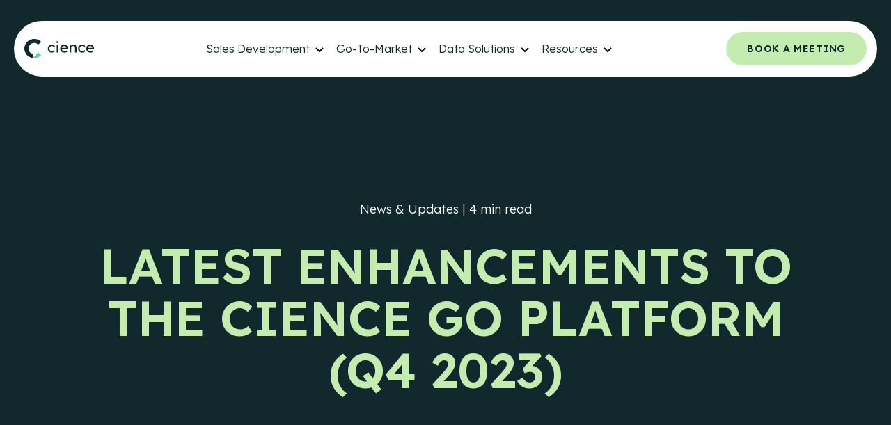

--- FILE ---
content_type: text/html; charset=utf-8
request_url: https://www.cience.com/blog/latest-enhancements-to-the-cience-go-platform-q4-2023/
body_size: 26508
content:
<!DOCTYPE html>
<html lang="en">
<head>
    <meta charset="utf-8">
    <meta name="viewport" content="width=device-width, initial-scale=1">
    <title>Latest Enhancements to the CIENCE GO Platform (Q4 2023)</title>
    <meta name="title" content="CIENCE">

    <link rel="stylesheet" href="/assets/css/template_style-2025.min.css?v=fc5e642f9e" defer="true" position="head">
    <link rel="stylesheet" href="/assets/css/module_header-global-2025.min.css?v=fc5e642f9e">
    

    <link rel="stylesheet" href="/assets/css/template_blog-single-2025.min.css?v=fc5e642f9e">
    <link rel="stylesheet" href="/assets/css/module_banner-1.min.css?v=fc5e642f9e">
    <link rel="stylesheet" href="/assets/css/module_banner-3.min.css?v=fc5e642f9e">
    <link rel="stylesheet" href="/assets/css/module_banner-4.min.css?v=fc5e642f9e">
    <link rel="stylesheet" href="/assets/css/module_blog-bottom-banner.min.css?v=fc5e642f9e">
    <link rel="stylesheet" href="/assets/css/module_sidebar-blog.min.css?v=fc5e642f9e">
    <link rel="stylesheet" href="/assets/css/module_section-heading.min.css?v=fc5e642f9e">
    <link rel="stylesheet" href="/assets/css/template_ciencepedia-single-2025.min.css?v=fc5e642f9e">
    <link rel="stylesheet" href="/assets/css/template_press-releases-2025.min.css?v=fc5e642f9e">
    <link rel="stylesheet" href="/assets/css/template_case-studies-template-2025.min.css?v=fc5e642f9e">
    <link rel="stylesheet" href="/assets/css/module_case-study-about-v2.min.css?v=fc5e642f9e">
    <link rel="stylesheet" href="/assets/css/module_case-study-challenges.min.css?v=fc5e642f9e">
    <link rel="stylesheet" href="/assets/css/module_case-study-download.min.css?v=fc5e642f9e">
    <link rel="stylesheet" href="/assets/css/module_case-study-image.min.css?v=fc5e642f9e">
    <link rel="stylesheet" href="/assets/css/module_case-study-intro.min.css?v=fc5e642f9e">
    <link rel="stylesheet" href="/assets/css/module_case-study-text-2cols2.min.css?v=fc5e642f9e">
    <link rel="stylesheet" href="/assets/css/template_case-studies-single-2025.min.css?v=fc5e642f9e">
    <link rel="stylesheet" href="/assets/css/module_case-study-about.min.css?v=fc5e642f9e">
    <link rel="stylesheet" href="/assets/css/module_case-study-results.min.css?v=fc5e642f9e">
    <link rel="stylesheet" href="/assets/css/module_case-study-text-2cols.min.css?v=fc5e642f9e">
    <link rel="stylesheet" href="/assets/css/module_case-study-text-image.min.css?v=fc5e642f9e">
    <link rel="stylesheet" href="https://cdnjs.cloudflare.com/ajax/libs/tocbot/4.21.1/tocbot.css">

    <link rel="stylesheet" href="/assets/css/template_podcast-dynamic-2025.min.css?v=fc5e642f9e">



    
    <link rel="stylesheet" href="/assets/css/main.css?v=fc5e642f9e">
    
    <script defer="" src="/assets/js/template_img-lazyload.min.js?v=fc5e642f9e"></script>
    <script defer="" src="/assets/js/template_swiper-bundlejs.min.js?v=fc5e642f9e"></script>
    <script defer="" src="/assets/js/template_bootstrap-bundle.min.js?v=fc5e642f9e"></script>
    <script defer="" src="/assets/js/template_global-2025.min.js?v=fc5e642f9e"></script>
    <script defer="" src="/assets/js/template_forms.min.js?v=fc5e642f9e"></script>
    <script defer="" src="/assets/js/template_swiper-bundlejs.min.js?v=fc5e642f9e"></script>
    
    <link rel="canonical" href="https://cience.com/blog/latest-enhancements-to-the-cience-go-platform-q4-2023/">
    <meta name="referrer" content="no-referrer-when-downgrade">
    
    <meta property="og:site_name" content="CIENCE">
    <meta property="og:type" content="article">
    <meta property="og:title" content="Latest Enhancements to the CIENCE GO Platform (Q4 2023)">
    <meta property="og:description" content="Overview of Recent Upgrades to the CIENCE GO Platform

The CIENCE GO Platform has recently undergone significant upgrades designed to enhance the effectiveness and efficiency of business lead generation and customer engagement. Known for integrating various sales development modules, the platform now offers a more streamlined experience in connecting with">
    <meta property="og:url" content="https://cience.com/blog/latest-enhancements-to-the-cience-go-platform-q4-2023/">
    <meta property="og:image" content="https://cience.com/content/images/2025/06/GO-Platform-Main-Screen.png">
    <meta property="article:published_time" content="2024-07-31T00:00:00.000Z">
    <meta property="article:modified_time" content="2025-11-28T15:23:24.000Z">
    <meta property="article:tag" content="News &amp;amp; Updates">
    <meta property="article:tag" content="Tools">
    <meta property="article:tag" content="GO Platform">
    
    <meta property="article:publisher" content="https://www.facebook.com/ghost">
    <meta name="twitter:card" content="summary_large_image">
    <meta name="twitter:title" content="Latest Enhancements to the CIENCE GO Platform (Q4 2023)">
    <meta name="twitter:description" content="Overview of Recent Upgrades to the CIENCE GO Platform

The CIENCE GO Platform has recently undergone significant upgrades designed to enhance the effectiveness and efficiency of business lead generation and customer engagement. Known for integrating various sales development modules, the platform now offers a more streamlined experience in connecting with">
    <meta name="twitter:url" content="https://cience.com/blog/latest-enhancements-to-the-cience-go-platform-q4-2023/">
    <meta name="twitter:image" content="https://cience.com/content/images/2025/06/GO-Platform-Main-Screen.png">
    <meta name="twitter:label1" content="Written by">
    <meta name="twitter:data1" content="David Dulany">
    <meta name="twitter:label2" content="Filed under">
    <meta name="twitter:data2" content="News &amp; Updates, Tools, GO Platform">
    <meta name="twitter:site" content="@ghost">
    <meta property="og:image:width" content="1200">
    <meta property="og:image:height" content="633">
    
    <script type="application/ld+json">
{
    "@context": "https://schema.org",
    "@type": "Article",
    "publisher": {
        "@type": "Organization",
        "name": "CIENCE",
        "url": "https://cience.com/",
        "logo": {
            "@type": "ImageObject",
            "url": "https://cience.com/content/images/2025/06/logo.svg",
            "width": 176,
            "height": 50
        }
    },
    "author": {
        "@type": "Person",
        "name": "David Dulany",
        "url": "https://cience.com/author/david/",
        "sameAs": []
    },
    "headline": "Latest Enhancements to the CIENCE GO Platform (Q4 2023)",
    "url": "https://cience.com/blog/latest-enhancements-to-the-cience-go-platform-q4-2023/",
    "datePublished": "2024-07-31T00:00:00.000Z",
    "dateModified": "2025-11-28T15:23:24.000Z",
    "image": {
        "@type": "ImageObject",
        "url": "https://cience.com/content/images/2025/06/GO-Platform-Main-Screen.png",
        "width": 1200,
        "height": 633
    },
    "keywords": "News & Updates, Tools, GO Platform",
    "description": "Overview of Recent Upgrades to the CIENCE GO Platform\n\nThe CIENCE GO Platform has recently undergone significant upgrades designed to enhance the effectiveness and efficiency of business lead generation and customer engagement. Known for integrating various sales development modules, the platform now offers a more streamlined experience in connecting with prospects (aka future customers).\n\n\nCIENCE&#x27;s Role in Business Connectivity\n\nCIENCE Technologies specializes in facilitating business connectio",
    "mainEntityOfPage": "https://cience.com/blog/latest-enhancements-to-the-cience-go-platform-q4-2023/"
}
    </script>

    <meta name="generator" content="Ghost 5.129">
    <link rel="alternate" type="application/rss+xml" title="CIENCE" href="https://cience.com/rss/">
    <script defer src="https://cdn.jsdelivr.net/ghost/portal@~2.51/umd/portal.min.js" data-i18n="true" data-ghost="https://cience.com/" data-key="477c395a6df36f5ab785133de6" data-api="https://cience.com/ghost/api/content/" data-locale="en" crossorigin="anonymous"></script><style id="gh-members-styles">.gh-post-upgrade-cta-content,
.gh-post-upgrade-cta {
    display: flex;
    flex-direction: column;
    align-items: center;
    font-family: -apple-system, BlinkMacSystemFont, 'Segoe UI', Roboto, Oxygen, Ubuntu, Cantarell, 'Open Sans', 'Helvetica Neue', sans-serif;
    text-align: center;
    width: 100%;
    color: #ffffff;
    font-size: 16px;
}

.gh-post-upgrade-cta-content {
    border-radius: 8px;
    padding: 40px 4vw;
}

.gh-post-upgrade-cta h2 {
    color: #ffffff;
    font-size: 28px;
    letter-spacing: -0.2px;
    margin: 0;
    padding: 0;
}

.gh-post-upgrade-cta p {
    margin: 20px 0 0;
    padding: 0;
}

.gh-post-upgrade-cta small {
    font-size: 16px;
    letter-spacing: -0.2px;
}

.gh-post-upgrade-cta a {
    color: #ffffff;
    cursor: pointer;
    font-weight: 500;
    box-shadow: none;
    text-decoration: underline;
}

.gh-post-upgrade-cta a:hover {
    color: #ffffff;
    opacity: 0.8;
    box-shadow: none;
    text-decoration: underline;
}

.gh-post-upgrade-cta a.gh-btn {
    display: block;
    background: #ffffff;
    text-decoration: none;
    margin: 28px 0 0;
    padding: 8px 18px;
    border-radius: 4px;
    font-size: 16px;
    font-weight: 600;
}

.gh-post-upgrade-cta a.gh-btn:hover {
    opacity: 0.92;
}</style>
    <script defer src="https://cdn.jsdelivr.net/ghost/sodo-search@~1.8/umd/sodo-search.min.js" data-key="477c395a6df36f5ab785133de6" data-styles="https://cdn.jsdelivr.net/ghost/sodo-search@~1.8/umd/main.css" data-sodo-search="https://cience.com/" data-locale="en" crossorigin="anonymous"></script>
    
    <link href="https://cience.com/webmentions/receive/" rel="webmention">
    <script defer src="/public/cards.min.js?v=fc5e642f9e"></script>
    <link rel="stylesheet" type="text/css" href="/public/cards.min.css?v=fc5e642f9e">
    <script defer src="/public/member-attribution.min.js?v=fc5e642f9e"></script><style>:root {--ghost-accent-color: #FF1A75;}</style>
</head>
<body class="post-template tag-news-updates tag-tools tag-go-platform tag-hash-blog   new-style hs-content-id-182555406638 hs-blog-post hs-blog-id-8872340516 new-detail-blog2023">
    <div class="body-wrapper">
        <a aria-label="site-top" rel="nofollow" href="https://www.cience.com/blog#" id="site-top"></a>
        
        <div class="site-header__placeholder header-2023">
    <header class="site-header">
        <div class="site-header__container">
            <div class="site-header__left">
                <a rel="nofollow" class="site-header__logo" href="https://cience.com/blog/"
                    aria-label="Site Header Logo">
                    <div data-global-resource-path="main_website/templates/components/site-logo-new_2025.html">
                        <img src="https://cience.com/content/images/2025/06/logo.svg" width="176" height="50" alt="logo">
                    </div>
                </a>
            </div>
            <nav class="site-header__nav-mobile d-lg-none">
                <button class="site-header__nav-mobile__trigger" aria-label="Nav Mobile Trigger">
                    <svg width="32" height="32" viewBox="0 0 32 32" fill="none" xmlns="http://www.w3.org/2000/svg"
                        class="normal">
                        <line x1="5.33331" y1="8.3333" x2="26.6666" y2="8.3333" stroke="currentColor"
                            stroke-width="2"></line>
                        <line x1="5.33331" y1="24.3333" x2="26.6666" y2="24.3333" stroke="currentColor"
                            stroke-width="2"></line>
                        <line x1="5.33331" y1="16.3333" x2="26.6666" y2="16.3333" stroke="currentColor"
                            stroke-width="2"></line>
                    </svg>
                    <svg width="32" height="32" viewBox="0 0 32 32" fill="none" xmlns="http://www.w3.org/2000/svg" class="active">
                        <path d="M5 5L16 16L5 27" stroke="currentColor" stroke-width="2"></path>
                        <path d="M27 27L16 16L27 5" stroke="currentColor" stroke-width="2"></path>
                    </svg>
                </button>

                <div class="site-header__nav-mobile__dropdown">
                    <div id="hs_cos_wrapper_module_17377218415224" class="hs_cos_wrapper hs_cos_wrapper_widget hs_cos_wrapper_type_module" style="" data-hs-cos-general-type="widget" data-hs-cos-type="module">
                        <div id="hs_cos_wrapper_my_menu" class="hs_cos_wrapper hs_cos_wrapper_widget hs_cos_wrapper_type_module widget-type-menu" style="" data-hs-cos-general-type="widget" data-hs-cos-type="module">
                            <span id="hs_cos_wrapper_my_menu_" class="hs_cos_wrapper hs_cos_wrapper_widget hs_cos_wrapper_type_menu" style="" data-hs-cos-general-type="widget" data-hs-cos-type="menu">
                                <div id="hs_menu_wrapper_my_menu_" class="hs-menu-wrapper active-branch flyouts hs-menu-flow-horizontal" role="navigation" data-sitemap-name="default" data-menu-id="12514065329" aria-label="Navigation Menu">
                                    <ul class="hs-menu" role="menu">
                                        <li class="hs-menu-item hs-menu-depth-1  hs-item-has-children " role="menuitem">
                                            <a href="https://www.cience.com/blog#" role="menuitem">Sales Development</a>
                                            <ul class="hs-menu-children-wrapper hs-menu-children-wrapper-1">
                                                <li class="hs-menu-item hs-menu-depth-2 hs-menu-depth-2-1-1">
                                                    <div class="columns-wrapper">
                                                        <div class="grid-subitem">
                                                            <a class="d-flex align-items-center" href="https://www.cience.com/outbound-sdr">
                                                                <span class="hs-menu-depth-2-wrapper-logo">
                                                                    <img width="19" height="25" class="hs-menu-depth-2-logo test" src="/assets/img/icon-Outbound-SDR-dark.svg?v=fc5e642f9e" alt="icon-Outbound-SDR-dark">
                                                                </span>
                                                                <span class="hs-menu-depth-2-label px-2">Outbound SDR</span>
                                                            </a>
                                                            <p class="hs-menu-depth-2-description">SDR-Team-as-a-Service with targeted multi-channel outreach and strategic sales playbooks.</p>
                                                        </div>
                                                        <div class="grid-subitem">
                                                            <a class="d-flex align-items-center" href="https://www.cience.com/inbound-sdr">
                                                                <span class="hs-menu-depth-2-wrapper-logo">
                                                                    <img width="19" height="25" class="hs-menu-depth-2-logo test" src="/assets/img/icon-Inbound-SDR-dark.svg?v=fc5e642f9e" alt="icon-Inbound-SDR-dark">
                                                                </span>
                                                                <span class="hs-menu-depth-2-label px-2">Inbound SDR</span>
                                                            </a>
                                                            <p class="hs-menu-depth-2-description">Trained staff for responsive lead management and brand representation.</p>
                                                        </div>
                                                        <div class="grid-subitem">
                                                            <a class="d-flex align-items-center" href="https://www.cience.com/en/sdr-local">
                                                                <span class="hs-menu-depth-2-wrapper-logo">
                                                                    <img width="19" height="25" class="hs-menu-depth-2-logo test" src="/assets/img/icon-Data-Solutions-dark.svg?v=fc5e642f9e" alt="icon-Data-Solutions-dark">
                                                                </span>
                                                                <span class="hs-menu-depth-2-label px-2">Local SDR</span>
                                                            </a>
                                                            <p class="hs-menu-depth-2-description">Custom research and accurate data enrichment services.</p>
                                                        </div>
                                                    </div>
                                                </li>
                                            </ul>
                                        </li>
                                        <li class="hs-menu-item hs-menu-depth-1  hs-item-has-children " role="menuitem">
                                            <a href="https://www.cience.com/blog#" role="menuitem">Go-To-Market</a>
                                            <ul class="hs-menu-children-wrapper hs-menu-children-wrapper-2">
                                                <li class="hs-menu-item hs-menu-depth-2 hs-menu-depth-2-2-1">
                                                    <div class="columns-wrapper">
                                                        <div class="grid-subitem">
                                                            <a class="d-flex align-items-center" href="https://www.cience.com/en/gtm-set-up">
                                                                <span class="hs-menu-depth-2-wrapper-logo">
                                                                    <img width="19" height="25" class="hs-menu-depth-2-logo test" src="/assets/img/icon-GTM-setup-dark.svg?v=fc5e642f9e" alt="icon-GTM-setup-dark">
                                                                </span>
                                                                <span class="hs-menu-depth-2-label px-2">GTM Set Up</span>
                                                            </a>
                                                            <p class="hs-menu-depth-2-description">Tailored go-to-market plans to launch, scale, or optimize your outreach strategy.</p>
                                                        </div>
                                                        <div class="grid-subitem">
                                                            <a class="d-flex align-items-center" href="https://www.cience.com/en/gtm-scaled-outbound">
                                                                <span class="hs-menu-depth-2-wrapper-logo">
                                                                    <img width="19" height="25" class="hs-menu-depth-2-logo test" src="/assets/img/icon-GTM-scaled-outbound-dark.svg?v=fc5e642f9e" alt="icon-GTM-scaled-outbound-dark">
                                                                </span>
                                                                <span class="hs-menu-depth-2-label px-2">Scaled Outbound</span>
                                                            </a>
                                                            <p class="hs-menu-depth-2-description">Advanced outbound systems built for high-volume lead generation and growth.</p>
                                                        </div>
                                                        <div class="grid-subitem">
                                                            <a class="d-flex align-items-center" href="https://www.cience.com/gtm-enterprise-teams">
                                                                <span class="hs-menu-depth-2-wrapper-logo">
                                                                    <img width="19" height="25" class="hs-menu-depth-2-logo test" src="/assets/img/icon-GTM-entereprise-teams-dark.svg?v=fc5e642f9e" alt="icon-GTM-entereprise-teams-dark">
                                                                </span>
                                                                <span class="hs-menu-depth-2-label px-2">Enterprise Teams</span>
                                                            </a>
                                                            <p class="hs-menu-depth-2-description">Custom solutions to empower large teams with dedicated resources and support.</p>
                                                        </div>
                                                    </div>
                                                </li>
                                                <li class="hs-menu-item hs-menu-depth-2 hs-menu-depth-2-2-2">
                                                    <div class="columns-wrapper">
                                                        <div class="grid-subitem">
                                                            <a class="d-flex align-items-center" href="https://www.cience.com/gtm-additional-channels">
                                                                <span class="hs-menu-depth-2-wrapper-logo">
                                                                    <img width="19" height="25" class="hs-menu-depth-2-logo test" src="/assets/img/icon-additional-channels-dark.svg?v=fc5e642f9e" alt="icon-additional-channels-dark">
                                                                </span>
                                                                <span class="hs-menu-depth-2-label px-2">Additional Channels</span>
                                                            </a>
                                                            <p class="hs-menu-depth-2-description">Enhance your outreach with physical mail and syndicated content that drive engagement across new touchpoints.</p>
                                                        </div>
                                                    </div>
                                                </li>
                                            </ul>
                                        </li>
                                        <li class="hs-menu-item hs-menu-depth-1  hs-item-has-children " role="menuitem">
                                            <a href="https://www.cience.com/blog#" role="menuitem">Data Solutions</a>
                                            <ul class="hs-menu-children-wrapper hs-menu-children-wrapper-3">
                                                <li class="hs-menu-item hs-menu-depth-2 hs-menu-depth-2-3-1">
                                                    <div class="columns-wrapper">
                                                        <div class="grid-subitem">
                                                            <a class="d-flex align-items-center" href="https://www.cience.com/b2b-data">
                                                                <span class="hs-menu-depth-2-wrapper-logo">
                                                                    <img width="19" height="25" class="hs-menu-depth-2-logo test" src="/assets/img/icon-B2B-data-dark.svg?v=fc5e642f9e" alt="icon-B2B-data-dark">
                                                                </span>
                                                                <span class="hs-menu-depth-2-label px-2">B2B Data</span>
                                                            </a>
                                                            <p class="hs-menu-depth-2-description">High-quality business data to fuel prospecting, segmentation, and personalization.</p>
                                                        </div>
                                                        <div class="grid-subitem">
                                                            <a class="d-flex align-items-center"
                                                                href="https://www.cience.com/local-data">
                                                                <span class="hs-menu-depth-2-wrapper-logo">
                                                                    <img width="19" height="25" class="hs-menu-depth-2-logo test" src="/assets/img/icon-local-data-dark.svg?v=fc5e642f9e" alt="icon-local-data-dark">
                                                                </span>
                                                                <span class="hs-menu-depth-2-label px-2">Local Data</span>
                                                            </a>
                                                            <p class="hs-menu-depth-2-description">Region-specific insights and contacts to power localized outreach strategies.</p>
                                                        </div>
                                                        <div class="grid-subitem">
                                                            <a class="d-flex align-items-center" href="https://www.cience.com/audience-data">
                                                                <span class="hs-menu-depth-2-wrapper-logo">
                                                                    <img width="19" height="25" class="hs-menu-depth-2-logo test" src="/assets/img/icon-audience-data-dark.svg?v=fc5e642f9e" alt="icon-audience-data-dark">
                                                                </span>
                                                                <span class="hs-menu-depth-2-label px-2">Audience Data</span>
                                                            </a>
                                                            <p class="hs-menu-depth-2-description">Targeted datasets built around buyer intent, behavior, and firmographics.</p>
                                                        </div>
                                                    </div>
                                                </li>
                                            </ul>
                                        </li>
                                        <li class="hs-menu-item hs-menu-depth-1  hs-item-has-children " role="menuitem">
                                            <a href="https://www.cience.com/blog#" role="menuitem">Resources</a>
                                            <ul class="hs-menu-children-wrapper hs-menu-children-wrapper-5">
                                                <li class="hs-menu-item hs-menu-depth-2 hs-menu-depth-2-5-1">
                                                    <p class="child-label">COMPANY</p>
                                                    <div class="columns-wrapper">
                                                        <div class="grid-subitem">
                                                            <a class="d-flex align-items-center" href="https://www.cience.com/about-us">
                                                                <span class="hs-menu-depth-2-wrapper-logo">
                                                                    <img width="19" height="25" class="hs-menu-depth-2-logo test" src="/assets/img/icon-about-dark.svg?v=fc5e642f9e" alt="icon-about-dark">
                                                                </span>
                                                                <span class="hs-menu-depth-2-label px-2">About Us</span>
                                                            </a>
                                                            <p class="hs-menu-depth-2-description">CIENCE at a glance.</p>
                                                        </div>
                                                        <div class="grid-subitem">
                                                            <a class="d-flex align-items-center" href="https://www.cience.com/reviews">
                                                                <span class="hs-menu-depth-2-wrapper-logo">
                                                                    <img width="19" height="25" class="hs-menu-depth-2-logo test" src="/assets/img/icon-awards-dark.svg?v=fc5e642f9e" alt="icon-awards-dark">
                                                                </span>
                                                                <span class="hs-menu-depth-2-label px-2">Awards &amp; Reviews</span>
                                                            </a>
                                                            <p class="hs-menu-depth-2-description">Recognitions for CIENCE from third-party sources.</p>
                                                        </div>
                                                        <div class="grid-subitem">
                                                            <a class="d-flex align-items-center" href="https://www.cience.com/philosophy">
                                                                <span class="hs-menu-depth-2-wrapper-logo">
                                                                    <img width="19" height="25" class="hs-menu-depth-2-logo test" src="/assets/img/icon-philosophy-dark.svg?v=fc5e642f9e" alt="icon-philosophy-dark">
                                                                </span>
                                                                <span class="hs-menu-depth-2-label px-2">Philosophy</span>
                                                            </a>
                                                            <p class="hs-menu-depth-2-description">The CIENCE Way and corporate core values.</p>
                                                        </div>
                                                        <div class="grid-subitem">
                                                            <a class="d-flex align-items-center" href="https://www.cience.com/contact-us">
                                                                <span class="hs-menu-depth-2-wrapper-logo">
                                                                    <img width="19" height="25" class="hs-menu-depth-2-logo test" src="/assets/img/icon-contact-us-dark.svg?v=fc5e642f9e" alt="icon-contact-us-dark">
                                                                </span>
                                                                <span class="hs-menu-depth-2-label px-2">Contact Us</span>
                                                            </a>
                                                            <p class="hs-menu-depth-2-description">Ways to reach CIENCE directly.</p>
                                                        </div>
                                                    </div>
                                                </li>
                                                <li class="hs-menu-item hs-menu-depth-2 hs-menu-depth-2-5-2">
                                                    <p class="child-label">LEARN</p>
                                                    <div class="columns-wrapper">
                                                        <div class="grid-subitem">
                                                            <a class="d-flex align-items-center" href="https://cience.com/podcast/">
                                                                <span class="hs-menu-depth-2-wrapper-logo">
                                                                    <img width="19" height="25" class="hs-menu-depth-2-logo test" src="/assets/img/icon-podcast-dark.svg?v=fc5e642f9e" alt="icon-podcast-dark">
                                                                </span>
                                                                <span class="hs-menu-depth-2-label px-2">Podcast</span>
                                                            </a>
                                                            <p class="hs-menu-depth-2-description">Our own Enterprise Sales Development podcast with expert guests.</p>
                                                        </div>
                                                        <div class="grid-subitem">
                                                            <a class="d-flex align-items-center" href="https://www.cience.com/blog">
                                                                <span class="hs-menu-depth-2-wrapper-logo">
                                                                    <img width="19" height="25" class="hs-menu-depth-2-logo test" src="/assets/img/icon-blog-dark.svg?v=fc5e642f9e" alt="icon-blog-dark">
                                                                </span>
                                                                <span class="hs-menu-depth-2-label px-2">Blog</span>
                                                            </a>
                                                            <p class="hs-menu-depth-2-description">All content produced by CIENCE.</p>
                                                        </div>
                                                        <div class="grid-subitem">
                                                            <a class="d-flex align-items-center" href="https://cience.com/ciencepedia/">
                                                                <span class="hs-menu-depth-2-wrapper-logo">
                                                                    <img width="19" height="25" class="hs-menu-depth-2-logo test" src="/assets/img/icon-ciencepedia-dark.svg?v=fc5e642f9e" alt="icon-ciencepedia-dark">
                                                                </span>
                                                                <span class="hs-menu-depth-2-label px-2">CIENCEpedia</span>
                                                            </a>
                                                            <p class="hs-menu-depth-2-description">The CIENCE Wikipedia of common acronyms and terms used in our space.</p>
                                                        </div>
                                                        <div class="grid-subitem">
                                                            <a class="d-flex align-items-center" href="https://cience.com/press-releases/">
                                                                <span class="hs-menu-depth-2-wrapper-logo">
                                                                    <img width="19" height="25" class="hs-menu-depth-2-logo test" src="/assets/img/icon-press-releases-dark.svg?v=fc5e642f9e" alt="icon-press-releases-dark">
                                                                </span>
                                                                <span class="hs-menu-depth-2-label px-2">Press Releases</span>
                                                            </a>
                                                            <p class="hs-menu-depth-2-description">Press releases and CIENCE updates.</p>
                                                        </div>
                                                    </div>
                                                </li>
                                                <li class="hs-menu-item hs-menu-depth-2 hs-menu-depth-2-5-3">
                                                    <p class="child-label">RESOURCES</p>
                                                    <div class="columns-wrapper">
                                                        <div class="grid-subitem">
                                                            <a class="d-flex align-items-center" href="https://www.cience.com/buying-guide">
                                                                <span class="hs-menu-depth-2-wrapper-logo">
                                                                    <img width="19" height="25" class="hs-menu-depth-2-logo test" src="/assets/img/icon-buying-guide-dark.svg?v=fc5e642f9e" alt="icon-buying-guide-dark">
                                                                </span>
                                                                <span class="hs-menu-depth-2-label px-2">Buying Guide</span>
                                                            </a>
                                                            <p class="hs-menu-depth-2-description">Your buying journey with CIENCE.</p>
                                                        </div>
                                                        <div class="grid-subitem">
                                                            <a class="d-flex align-items-center" href="https://www.cience.com/cac-cost-per-lead-guide">
                                                                <span class="hs-menu-depth-2-wrapper-logo">
                                                                    <img width="19" height="25" class="hs-menu-depth-2-logo test" src="/assets/img/icon-cac-dark.svg?v=fc5e642f9e" alt="icon-cac-dark">
                                                                </span>
                                                                <span class="hs-menu-depth-2-label px-2">CAC &amp; Cost-Per-Lead Guide</span>
                                                            </a>
                                                            <p class="hs-menu-depth-2-description">A Definitive Guide for Revenue Teams.</p>
                                                        </div>
                                                        <div class="grid-subitem">
                                                            <a class="d-flex align-items-center" href="https://www.cience.com/lead-prioritization-guide">
                                                                <span class="hs-menu-depth-2-wrapper-logo">
                                                                    <img width="19" height="25" class="hs-menu-depth-2-logo test" src="/assets/img/icon-lead-prioritization-dark.svg?v=fc5e642f9e" alt="icon-lead-prioritization-dark">
                                                                </span>
                                                                <span class="hs-menu-depth-2-label px-2">Lead Prioritization Guide</span>
                                                            </a>
                                                            <p class="hs-menu-depth-2-description">A Definitive Guide for Revenue Teams.</p>
                                                        </div>
                                                        <div class="grid-subitem">
                                                            <a class="d-flex align-items-center" href="https://www.cience.com/case-studies">
                                                                <span class="hs-menu-depth-2-wrapper-logo">
                                                                    <img width="19" height="25" class="hs-menu-depth-2-logo test" src="/assets/img/icon-menu-case-tudies.svg?v=fc5e642f9e" alt="icon-menu-case-tudies">
                                                                </span>
                                                                <span class="hs-menu-depth-2-label px-2">Case Studies</span>
                                                            </a>
                                                            <p class="hs-menu-depth-2-description"></p>
                                                        </div>
                                                    </div>
                                                </li>
                                                <li class="hs-menu-item hs-menu-depth-2 hs-menu-depth-2-5-4">
                                                    <p class="child-label">HOW IT WORKS</p>
                                                    <div class="columns-wrapper">
                                                        <div class="grid-subitem">
                                                            <a class="d-flex align-items-center" href="https://www.cience.com/sales-development-methodologies">
                                                                <span class="hs-menu-depth-2-wrapper-logo">
                                                                    <img width="19" height="25" class="hs-menu-depth-2-logo test" src="/assets/img/icon-Outbound-SDR-dark.svg?v=fc5e642f9e" alt="icon-Outbound-SDR-dark">
                                                                </span>
                                                                <span class="hs-menu-depth-2-label px-2">Orchestrated Outbound</span>
                                                            </a>
                                                            <p class="hs-menu-depth-2-description">Multi-channel outbound success through coordinated touchpoints.
                                                            </p>
                                                        </div>
                                                        <div class="grid-subitem">
                                                            <a class="d-flex align-items-center" href="https://www.cience.com/campaign-strategy">
                                                                <span class="hs-menu-depth-2-wrapper-logo">
                                                                    <img width="19" height="25" class="hs-menu-depth-2-logo test" src="/assets/img/icon-campaign-strategy-dark.svg?v=fc5e642f9e" alt="icon-campaign-strategy-dark">
                                                                </span>
                                                                <span class="hs-menu-depth-2-label px-2">Campaign Strategy</span>
                                                            </a>
                                                            <p class="hs-menu-depth-2-description">Deliver the right message to the right contact on the right channel.</p>
                                                        </div>
                                                        <div class="grid-subitem">
                                                            <a class="d-flex align-items-center" href="https://www.cience.com/research-overview">
                                                                <span class="hs-menu-depth-2-wrapper-logo">
                                                                    <img width="19" height="25" class="hs-menu-depth-2-logo test" src="/assets/img/icon-research-overview-dark.svg?v=fc5e642f9e" alt="icon-research-overview-dark">
                                                                </span>
                                                                <span class="hs-menu-depth-2-label px-2">Research Overview</span>
                                                            </a>
                                                            <p class="hs-menu-depth-2-description">Custom research and enrichment done by trained data experts.</p>
                                                        </div>
                                                        <div class="grid-subitem">
                                                            <a class="d-flex align-items-center" href="https://www.cience.com/sales-journey">
                                                                <span class="hs-menu-depth-2-wrapper-logo">
                                                                    <img width="19" height="25" class="hs-menu-depth-2-logo test" src="/assets/img/icon-ideal-profile-dark.svg?v=fc5e642f9e" alt="icon-ideal-profile-dark">
                                                                </span>
                                                                <span class="hs-menu-depth-2-label px-2">Ideal Customer Profile</span>
                                                            </a>
                                                            <p class="hs-menu-depth-2-description">Specific and formalized targeting to support go-to-market strategies.</p>
                                                        </div>
                                                        <div class="grid-subitem">
                                                            <a class="d-flex align-items-center" href="https://www.cience.com/ad-management">
                                                                <span class="hs-menu-depth-2-wrapper-logo">
                                                                    <img width="19" height="25" class="hs-menu-depth-2-logo test" src="/assets/img/icon-ads-dark.svg?v=fc5e642f9e" alt="icon-ads-dark">
                                                                </span>
                                                                <span class="hs-menu-depth-2-label px-2">Ads</span>
                                                            </a>
                                                            <p class="hs-menu-depth-2-description">How we use advertising to create demand for client products and services.</p>
                                                        </div>
                                                    </div>
                                                </li>
                                            </ul>
                                        </li>
                                    </ul>
                                </div>
                            </span>
                        </div>
                    </div>
                </div>
            </nav>

            <div class="site-header__center d-none d-lg-flex">
                <nav class="site-header__nav-desktop d-none d-lg-inline-flex">
                    <div id="hs_cos_wrapper_module_17377218415224" class="hs_cos_wrapper hs_cos_wrapper_widget hs_cos_wrapper_type_module" style="" data-hs-cos-general-type="widget" data-hs-cos-type="module">
                        <div id="hs_cos_wrapper_my_menu" class="hs_cos_wrapper hs_cos_wrapper_widget hs_cos_wrapper_type_module widget-type-menu" style="" data-hs-cos-general-type="widget" data-hs-cos-type="module">
                            <span id="hs_cos_wrapper_my_menu_" class="hs_cos_wrapper hs_cos_wrapper_widget hs_cos_wrapper_type_menu" style="" data-hs-cos-general-type="widget" data-hs-cos-type="menu">
                                <div id="hs_menu_wrapper_my_menu_" class="hs-menu-wrapper active-branch flyouts hs-menu-flow-horizontal" role="navigation" data-sitemap-name="default" data-menu-id="12514065329" aria-label="Navigation Menu">
                                    <ul class="hs-menu" role="menu">
                                        <li class="hs-menu-item hs-menu-depth-1  hs-item-has-children " role="menuitem">
                                            <a href="https://www.cience.com/blog#" role="menuitem">Sales Development</a>
                                            <ul class="hs-menu-children-wrapper hs-menu-children-wrapper-1">
                                                <li class="hs-menu-item hs-menu-depth-2 hs-menu-depth-2-1-1">
                                                    <div class="columns-wrapper">
                                                        <div class="grid-subitem">
                                                            <a class="d-flex align-items-center" href="https://www.cience.com/outbound-sdr">
                                                                <span class="hs-menu-depth-2-wrapper-logo">
                                                                    <img width="19" height="25" class="hs-menu-depth-2-logo test" src="/assets/img/icon-Outbound-SDR-dark.svg?v=fc5e642f9e" alt="icon-Outbound-SDR-dark">
                                                                </span>
                                                                <span class="hs-menu-depth-2-label px-2">Outbound SDR</span>
                                                            </a>
                                                            <p class="hs-menu-depth-2-description">SDR-Team-as-a-Service with targeted multi-channel outreach and strategic sales playbooks.</p>
                                                        </div>
                                                        <div class="grid-subitem">
                                                            <a class="d-flex align-items-center" href="https://www.cience.com/inbound-sdr">
                                                                <span class="hs-menu-depth-2-wrapper-logo">
                                                                    <img width="19" height="25" class="hs-menu-depth-2-logo test" src="/assets/img/icon-Inbound-SDR-dark.svg?v=fc5e642f9e" alt="icon-Inbound-SDR-dark">
                                                                </span>
                                                                <span class="hs-menu-depth-2-label px-2">Inbound SDR</span>
                                                            </a>
                                                            <p class="hs-menu-depth-2-description">Trained staff for responsive lead management and brand representation.
                                                            </p>
                                                        </div>
                                                        <div class="grid-subitem">
                                                            <a class="d-flex align-items-center" href="https://www.cience.com/en/sdr-local">
                                                                <span class="hs-menu-depth-2-wrapper-logo">
                                                                    <img width="19" height="25" class="hs-menu-depth-2-logo test" src="/assets/img/icon-Data-Solutions-dark.svg?v=fc5e642f9e" alt="icon-Data-Solutions-dark">
                                                                </span>
                                                                <span class="hs-menu-depth-2-label px-2">Local SDR</span>
                                                            </a>
                                                            <p class="hs-menu-depth-2-description">Custom research and accurate data enrichment services.</p>
                                                        </div>
                                                    </div>
                                                </li>
                                            </ul>
                                        </li>
                                        <li class="hs-menu-item hs-menu-depth-1  hs-item-has-children " role="menuitem">
                                            <a href="https://www.cience.com/blog#" role="menuitem">Go-To-Market</a>
                                            <ul class="hs-menu-children-wrapper hs-menu-children-wrapper-2">
                                                <li class="hs-menu-item hs-menu-depth-2 hs-menu-depth-2-2-1">
                                                    <div class="columns-wrapper">
                                                        <div class="grid-subitem">
                                                            <a class="d-flex align-items-center" href="https://www.cience.com/en/gtm-set-up">
                                                                <span class="hs-menu-depth-2-wrapper-logo">
                                                                    <img width="19" height="25" class="hs-menu-depth-2-logo test" src="/assets/img/icon-GTM-setup-dark.svg?v=fc5e642f9e" alt="icon-GTM-setup-dark">
                                                                </span>
                                                                <span class="hs-menu-depth-2-label px-2">GTM Set Up</span>
                                                            </a>
                                                            <p class="hs-menu-depth-2-description">Tailored go-to-market plans to launch, scale, or optimize your outreach strategy.</p>
                                                        </div>
                                                        <div class="grid-subitem">
                                                            <a class="d-flex align-items-center" href="https://www.cience.com/en/gtm-scaled-outbound">
                                                                <span class="hs-menu-depth-2-wrapper-logo">
                                                                    <img width="19" height="25" class="hs-menu-depth-2-logo test" src="/assets/img/icon-GTM-scaled-outbound-dark.svg?v=fc5e642f9e" alt="icon-GTM-scaled-outbound-dark">
                                                                </span>
                                                                <span class="hs-menu-depth-2-label px-2">Scaled Outbound</span>
                                                            </a>
                                                            <p class="hs-menu-depth-2-description">Advanced outbound systems built for high-volume lead generation and growth.</p>
                                                        </div>
                                                        <div class="grid-subitem">
                                                            <a class="d-flex align-items-center" href="https://www.cience.com/gtm-enterprise-teams">
                                                                <span class="hs-menu-depth-2-wrapper-logo">
                                                                    <img width="19" height="25" class="hs-menu-depth-2-logo test" src="/assets/img/icon-GTM-entereprise-teams-dark.svg?v=fc5e642f9e" alt="icon-GTM-entereprise-teams-dark">
                                                                </span>
                                                                <span class="hs-menu-depth-2-label px-2">Enterprise Teams</span>
                                                            </a>
                                                            <p class="hs-menu-depth-2-description">Custom solutions to empower large teams with dedicated resources and support.</p>
                                                        </div>
                                                    </div>
                                                </li>
                                                <li class="hs-menu-item hs-menu-depth-2 hs-menu-depth-2-2-2">
                                                    <div class="columns-wrapper">
                                                        <div class="grid-subitem">
                                                            <a class="d-flex align-items-center" href="https://www.cience.com/gtm-additional-channels">
                                                                <span class="hs-menu-depth-2-wrapper-logo">
                                                                    <img width="19" height="25" class="hs-menu-depth-2-logo test" src="/assets/img/icon-additional-channels-dark.svg?v=fc5e642f9e" alt="icon-additional-channels-dark">
                                                                </span>
                                                                <span class="hs-menu-depth-2-label px-2">Additional Channels</span>
                                                            </a>
                                                            <p class="hs-menu-depth-2-description">Enhance your outreach with physical mail and syndicated content that drive engagement across new touchpoints.</p>
                                                        </div>
                                                    </div>
                                                </li>
                                            </ul>
                                        </li>
                                        <li class="hs-menu-item hs-menu-depth-1  hs-item-has-children " role="menuitem">
                                            <a href="https://www.cience.com/blog#" role="menuitem">Data Solutions</a>
                                            <ul class="hs-menu-children-wrapper hs-menu-children-wrapper-3">
                                                <li class="hs-menu-item hs-menu-depth-2 hs-menu-depth-2-3-1">
                                                    <div class="columns-wrapper">
                                                        <div class="grid-subitem">
                                                            <a class="d-flex align-items-center" href="https://www.cience.com/b2b-data">
                                                                <span class="hs-menu-depth-2-wrapper-logo">
                                                                    <img width="19" height="25" class="hs-menu-depth-2-logo test" src="/assets/img/icon-B2B-data-dark.svg?v=fc5e642f9e" alt="icon-B2B-data-dark">
                                                                </span>
                                                                <span class="hs-menu-depth-2-label px-2">B2B Data</span>
                                                            </a>
                                                            <p class="hs-menu-depth-2-description">High-quality business data to fuel prospecting, segmentation, and personalization.</p>
                                                        </div>
                                                        <div class="grid-subitem">
                                                            <a class="d-flex align-items-center" href="https://www.cience.com/local-data">
                                                                <span class="hs-menu-depth-2-wrapper-logo">
                                                                    <img width="19" height="25" class="hs-menu-depth-2-logo test" src="/assets/img/icon-local-data-dark.svg?v=fc5e642f9e" alt="icon-local-data-dark">
                                                                </span>
                                                                <span class="hs-menu-depth-2-label px-2">Local Data</span>
                                                            </a>
                                                            <p class="hs-menu-depth-2-description">Region-specific insights and contacts to power localized outreach strategies.</p>
                                                        </div>
                                                        <div class="grid-subitem">
                                                            <a class="d-flex align-items-center" href="https://www.cience.com/audience-data">
                                                                <span class="hs-menu-depth-2-wrapper-logo">
                                                                    <img width="19" height="25" class="hs-menu-depth-2-logo test" src="/assets/img/icon-audience-data-dark.svg?v=fc5e642f9e" alt="icon-audience-data-dark">
                                                                </span>
                                                                <span class="hs-menu-depth-2-label px-2">Audience Data</span>
                                                            </a>
                                                            <p class="hs-menu-depth-2-description">Targeted datasets built around buyer intent, behavior, and firmographics.</p>
                                                        </div>
                                                    </div>
                                                </li>
                                            </ul>
                                        </li>
                                        <li class="hs-menu-item hs-menu-depth-1  hs-item-has-children " role="menuitem">
                                            <a href="https://www.cience.com/blog#" role="menuitem">Resources</a>
                                            <ul class="hs-menu-children-wrapper hs-menu-children-wrapper-5">
                                                <li class="hs-menu-item hs-menu-depth-2 hs-menu-depth-2-5-1">
                                                    <p class="child-label">COMPANY</p>
                                                    <div class="columns-wrapper">
                                                        <div class="grid-subitem">
                                                            <a class="d-flex align-items-center" href="https://www.cience.com/about-us">
                                                                <span class="hs-menu-depth-2-wrapper-logo">
                                                                    <img width="19" height="25" class="hs-menu-depth-2-logo test" src="/assets/img/icon-about-dark.svg?v=fc5e642f9e" alt="icon-about-dark">
                                                                </span>
                                                                <span class="hs-menu-depth-2-label px-2">About Us</span>
                                                            </a>
                                                            <p class="hs-menu-depth-2-description">CIENCE at a glance.</p>
                                                        </div>
                                                        <div class="grid-subitem">
                                                            <a class="d-flex align-items-center" href="https://www.cience.com/reviews">
                                                                <span class="hs-menu-depth-2-wrapper-logo">
                                                                    <img width="19" height="25" class="hs-menu-depth-2-logo test" src="/assets/img/icon-awards-dark.svg?v=fc5e642f9e" alt="icon-awards-dark">
                                                                </span>
                                                                <span class="hs-menu-depth-2-label px-2">Awards &amp; Reviews</span>
                                                            </a>
                                                            <p class="hs-menu-depth-2-description">Recognitions for CIENCE from third-party sources.</p>
                                                        </div>
                                                        <div class="grid-subitem">
                                                            <a class="d-flex align-items-center" href="https://www.cience.com/philosophy">
                                                                <span class="hs-menu-depth-2-wrapper-logo">
                                                                    <img width="19" height="25" class="hs-menu-depth-2-logo test" src="/assets/img/icon-philosophy-dark.svg?v=fc5e642f9e" alt="icon-philosophy-dark">
                                                                </span>
                                                                <span class="hs-menu-depth-2-label px-2">Philosophy</span>
                                                            </a>
                                                            <p class="hs-menu-depth-2-description">The CIENCE Way and corporate core values.</p>
                                                        </div>
                                                        <div class="grid-subitem">
                                                            <a class="d-flex align-items-center" href="https://www.cience.com/contact-us">
                                                                <span class="hs-menu-depth-2-wrapper-logo">
                                                                    <img width="19" height="25" class="hs-menu-depth-2-logo test" src="/assets/img/icon-contact-us-dark.svg?v=fc5e642f9e" alt="icon-contact-us-dark">
                                                                </span>
                                                                <span class="hs-menu-depth-2-label px-2">Contact Us</span>
                                                            </a>
                                                            <p class="hs-menu-depth-2-description">Ways to reach CIENCE directly.</p>
                                                        </div>
                                                    </div>
                                                </li>
                                                <li class="hs-menu-item hs-menu-depth-2 hs-menu-depth-2-5-2">
                                                    <p class="child-label">LEARN</p>
                                                    <div class="columns-wrapper">
                                                        <div class="grid-subitem">
                                                            <a class="d-flex align-items-center" href="https://cience.com/podcast/">
                                                                <span class="hs-menu-depth-2-wrapper-logo">
                                                                    <img width="19" height="25" class="hs-menu-depth-2-logo test" src="/assets/img/icon-podcast-dark.svg?v=fc5e642f9e" alt="icon-podcast-dark">
                                                                </span>
                                                                <span class="hs-menu-depth-2-label px-2">Podcast</span>
                                                            </a>
                                                            <p class="hs-menu-depth-2-description">Our own Enterprise Sales Development podcast with expert guests.</p>
                                                        </div>
                                                        <div class="grid-subitem">
                                                            <a class="d-flex align-items-center" href="https://cience.com/blog/">
                                                                <span class="hs-menu-depth-2-wrapper-logo">
                                                                    <img width="19" height="25" class="hs-menu-depth-2-logo test" src="/assets/img/icon-blog-dark.svg?v=fc5e642f9e" alt="icon-blog-dark">
                                                                </span>
                                                                <span class="hs-menu-depth-2-label px-2">Blog</span>
                                                            </a>
                                                            <p class="hs-menu-depth-2-description">All content produced by CIENCE.</p>
                                                        </div>
                                                        <div class="grid-subitem">
                                                            <a class="d-flex align-items-center" href="https://cience.com/ciencepedia/">
                                                                <span class="hs-menu-depth-2-wrapper-logo">
                                                                    <img width="19" height="25" class="hs-menu-depth-2-logo test" src="/assets/img/icon-ciencepedia-dark.svg?v=fc5e642f9e" alt="icon-ciencepedia-dark">
                                                                </span>
                                                                <span class="hs-menu-depth-2-label px-2">CIENCEpedia</span>
                                                            </a>
                                                            <p class="hs-menu-depth-2-description">The CIENCE Wikipedia of common acronyms and terms used in our space.</p>
                                                        </div>
                                                        <div class="grid-subitem">
                                                            <a class="d-flex align-items-center" href="https://cience.com/press-releases/">
                                                                <span class="hs-menu-depth-2-wrapper-logo">
                                                                    <img width="19" height="25" class="hs-menu-depth-2-logo test" src="/assets/img/icon-press-releases-dark.svg?v=fc5e642f9e" alt="icon-press-releases-dark">
                                                                </span>
                                                                <span class="hs-menu-depth-2-label px-2">Press Releases</span>
                                                            </a>
                                                            <p class="hs-menu-depth-2-description">Press releases and CIENCE updates.</p>
                                                        </div>
                                                    </div>
                                                </li>
                                                <li class="hs-menu-item hs-menu-depth-2 hs-menu-depth-2-5-3">
                                                    <p class="child-label">RESOURCES</p>
                                                    <div class="columns-wrapper">
                                                        <div class="grid-subitem">
                                                            <a class="d-flex align-items-center" href="https://www.cience.com/buying-guide">
                                                                <span class="hs-menu-depth-2-wrapper-logo">
                                                                    <img width="19" height="25" class="hs-menu-depth-2-logo test" src="/assets/img/icon-buying-guide-dark.svg?v=fc5e642f9e" alt="icon-buying-guide-dark">
                                                                </span>
                                                                <span class="hs-menu-depth-2-label px-2">Buying Guide</span>
                                                            </a>
                                                            <p class="hs-menu-depth-2-description">Your buying journey with CIENCE.</p>
                                                        </div>
                                                        <div class="grid-subitem">
                                                            <a class="d-flex align-items-center" href="https://www.cience.com/cac-cost-per-lead-guide">
                                                                <span class="hs-menu-depth-2-wrapper-logo">
                                                                    <img width="19" height="25" class="hs-menu-depth-2-logo test" src="/assets/img/icon-cac-dark.svg?v=fc5e642f9e" alt="icon-cac-dark">
                                                                </span>
                                                                <span class="hs-menu-depth-2-label px-2">CAC &amp; Cost-Per-Lead Guide</span>
                                                            </a>
                                                            <p class="hs-menu-depth-2-description">A Definitive Guide for Revenue Teams.</p>
                                                        </div>
                                                        <div class="grid-subitem">
                                                            <a class="d-flex align-items-center" href="https://www.cience.com/lead-prioritization-guide">
                                                                <span class="hs-menu-depth-2-wrapper-logo">
                                                                    <img width="19" height="25" class="hs-menu-depth-2-logo test" src="/assets/img/icon-lead-prioritization-dark.svg?v=fc5e642f9e" alt="icon-lead-prioritization-dark">
                                                                </span>
                                                                <span class="hs-menu-depth-2-label px-2">Lead Prioritization Guide</span>
                                                            </a>
                                                            <p class="hs-menu-depth-2-description">A Definitive Guide for Revenue Teams.</p>
                                                        </div>
                                                        <div class="grid-subitem">
                                                            <a class="d-flex align-items-center" href="https://www.cience.com/case-studies">
                                                                <span class="hs-menu-depth-2-wrapper-logo">
                                                                    <img width="19" height="25" class="hs-menu-depth-2-logo test" src="/assets/img/icon-menu-case-tudies.svg?v=fc5e642f9e" alt="icon-menu-case-tudies">
                                                                </span>
                                                                <span class="hs-menu-depth-2-label px-2">Case Studies</span>
                                                            </a>
                                                            <p class="hs-menu-depth-2-description"></p>
                                                        </div>
                                                    </div>
                                                </li>
                                                <li class="hs-menu-item hs-menu-depth-2 hs-menu-depth-2-5-4">
                                                    <p class="child-label">HOW IT WORKS</p>
                                                    <div class="columns-wrapper">
                                                        <div class="grid-subitem">
                                                            <a class="d-flex align-items-center" href="https://www.cience.com/sales-development-methodologies">
                                                                <span class="hs-menu-depth-2-wrapper-logo">
                                                                    <img width="19" height="25" class="hs-menu-depth-2-logo test" src="/assets/img/icon-Outbound-SDR-dark.svg?v=fc5e642f9e" alt="icon-Outbound-SDR-dark">
                                                                </span>
                                                                <span class="hs-menu-depth-2-label px-2">Orchestrated Outbound</span>
                                                            </a>
                                                            <p class="hs-menu-depth-2-description">Multi-channel outbound success through coordinated touchpoints.
                                                            </p>
                                                        </div>
                                                        <div class="grid-subitem">
                                                            <a class="d-flex align-items-center" href="https://www.cience.com/campaign-strategy">
                                                                <span class="hs-menu-depth-2-wrapper-logo">
                                                                    <img width="19" height="25" class="hs-menu-depth-2-logo test" src="/assets/img/icon-campaign-strategy-dark.svg?v=fc5e642f9e" alt="icon-campaign-strategy-dark">
                                                                </span>
                                                                <span class="hs-menu-depth-2-label px-2">Campaign Strategy</span>
                                                            </a>
                                                            <p class="hs-menu-depth-2-description">Deliver the right message to the right contact on the right channel.
                                                            </p>
                                                        </div>
                                                        <div class="grid-subitem">
                                                            <a class="d-flex align-items-center" href="https://www.cience.com/research-overview">
                                                                <span class="hs-menu-depth-2-wrapper-logo">
                                                                    <img width="19" height="25" class="hs-menu-depth-2-logo test" src="/assets/img/icon-research-overview-dark.svg?v=fc5e642f9e" alt="icon-research-overview-dark">
                                                                </span>
                                                                <span class="hs-menu-depth-2-label px-2">Research Overview</span>
                                                            </a>
                                                            <p class="hs-menu-depth-2-description">Custom research and enrichment done by trained data experts.</p>
                                                        </div>
                                                        <div class="grid-subitem">
                                                            <a class="d-flex align-items-center" href="https://www.cience.com/sales-journey">
                                                                <span class="hs-menu-depth-2-wrapper-logo">
                                                                    <img width="19" height="25" class="hs-menu-depth-2-logo test" src="/assets/img/icon-ideal-profile-dark.svg?v=fc5e642f9e" alt="icon-ideal-profile-dark">
                                                                </span>
                                                                <span class="hs-menu-depth-2-label px-2">Ideal Customer Profile</span>
                                                            </a>
                                                            <p class="hs-menu-depth-2-description">Specific and formalized targeting to support go-to-market strategies.</p>
                                                        </div>
                                                        <div class="grid-subitem">
                                                            <a class="d-flex align-items-center" href="https://www.cience.com/ad-management">
                                                                <span class="hs-menu-depth-2-wrapper-logo">
                                                                    <img width="19" height="25" class="hs-menu-depth-2-logo test" src="/assets/img/icon-ads-dark.svg?v=fc5e642f9e" alt="icon-ads-dark">
                                                                </span>
                                                                <span class="hs-menu-depth-2-label px-2">Ads</span>
                                                            </a>
                                                            <p class="hs-menu-depth-2-description">How we use advertising to create demand for client products and services.</p>
                                                        </div>
                                                    </div>
                                                </li>
                                            </ul>
                                        </li>
                                    </ul>
                                </div>
                            </span>
                        </div>
                    </div>
                </nav>
            </div>
            <div class="site-header__right d-none d-lg-flex">
                <button
                    class="cbtn desktop d-none d-lg-inline-flex"
                    data-cal-link="team/cience/cience"
                    data-cal-namespace="cience"
                    data-cal-config='{"layout":"month_view","theme":"light"}'
                >Book a meeting</button>
            </div>
        </div><!-- .site-header__container -->
    </header>
</div><!-- .site-header__placeholder -->

<!-- Cal element-click embed code begins -->
<script type="text/javascript">
    (function (C, A, L) {
        let p = function (a, ar) {
            a.q.push(ar);
        };
        let d = C.document;
        C.Cal = C.Cal || function () {
            let cal = C.Cal;
            let ar = arguments;
            if (!cal.loaded) {
                cal.ns = {};
                cal.q = cal.q || [];
                d.head.appendChild(d.createElement("script")).src = A;
                cal.loaded = true;
            }
            if (ar[0] === L) {
                const api = function () {
                    p(api, arguments);
                };
                const namespace = ar[1];
                api.q = api.q || [];
                if (typeof namespace === "string") {
                    cal.ns[namespace] = cal.ns[namespace] || api;
                    p(cal.ns[namespace], ar);
                    p(cal, ["initNamespace", namespace]);
                } else {
                    p(cal, ar);
                }
                return;
            }
            p(cal, ar);
        };
    })(window, "https://schedule.graph8.com/embed/embed.js", "init");

    Cal("init", "cience", { origin: "https://schedule.graph8.com" });

    Cal.ns.cience("ui", {
        theme: "light",
        cssVarsPerTheme: {
            light: { "cal-brand": "#11292C" },
            dark: { "cal-brand": "#11292C" }
        },
        hideEventTypeDetails: false,
        layout: "month_view"
    });
</script>
<!-- Cal element-click embed code ends -->
        
        
    <div class="page-content">
    <article class="cience-post new-cience-post">
        <header class="cience-post__header">
            <div class="container">
                <div class="row cience-post__heading-wrap">
                    <div class="col-12 col-lg-10 offset-lg-1 col-xl-6 offset-xl-3">  
                            <a class="tag" href="/tag/news-updates/">News &amp; Updates</a> |
                        <span class="reading-minutes">4 min read</span>
                    </div>
                    <h1 class="h4 text-center cience-post__heading"><span id="hs_cos_wrapper_name" class="hs_cos_wrapper hs_cos_wrapper_meta_field hs_cos_wrapper_type_text" style="" data-hs-cos-general-type="meta_field" data-hs-cos-type="text">Latest Enhancements to the CIENCE GO Platform (Q4 2023)</span></h1>
                </div>
            </div>
        </header>
        <aside class="d-xl-none cience-post__meta-wrap">
            <div class="container">
                <div>
                    <div class="cience-post__meta">Post by 
                        <a href="/author/david/" class="author">David Dulany</a> 
                        on <time>Jul 31, 2024</time>
                        <div class="cience-post___tags">
                        <a class="cience-post__tag" href="/tag/news-updates/">News &amp; Updates</a>
                        <a class="cience-post__tag" href="/tag/tools/">Tools</a>
                        <a class="cience-post__tag" href="/tag/go-platform/">GO Platform</a>
                    </div>
                    </div>
                </div>
            </div>
        </aside>
        <div class="container cience-post__content-wrapper">
            <div class="row">
                <div class="col-12 col-xl-2 cience-share-wrap">
                    <div class="cience-share">
    <div class="cience-share__label">Share:</div>
    <div class="cience-share__buttons">
        <a aria-label="Read more twitter" rel="nofollow noopener noreferrer" href="https://twitter.com/intent/tweet?url=https://cience.com/blog/latest-enhancements-to-the-cience-go-platform-q4-2023/" class="cience-share__button twitter">
            <img alt="twitter" width="32" height="32" src="/assets/img/twitter-svgrepo-com.svg?v=fc5e642f9e">
        </a>
        <a aria-label="Read more facebook" rel="nofollow noopener noreferrer" href="https://www.facebook.com/sharer/sharer.php?u=https://cience.com/blog/latest-enhancements-to-the-cience-go-platform-q4-2023/" class="cience-share__button facebook">
            <img alt="facebook" width="32" height="32" src="/assets/img/facebook.svg?v=fc5e642f9e">
        </a>
        <a aria-label="Read more google" rel="nofollow noopener noreferrer" href="https://plus.google.com/share?url=https://cience.com/blog/latest-enhancements-to-the-cience-go-platform-q4-2023/" class="cience-share__button googleplus">
            <img alt="google" width="32" height="32" src="/assets/img/google-plus-svgrepo-com.svg?v=fc5e642f9e">
        </a>
        <a aria-label="Read more linkedin" rel="nofollow noopener noreferrer" href="https://www.linkedin.com/shareArticle?mini=true&amp;url=https://cience.com/blog/latest-enhancements-to-the-cience-go-platform-q4-2023/" class="cience-share__button linkedin">
            <img alt="linkedin" width="32" height="32" src="/assets/img/linkedin.svg?v=fc5e642f9e">

        </a>
        <a aria-label="Read more telegram" rel="nofollow noopener noreferrer" href="https://t.me/share/url?url=https://cience.com/blog/latest-enhancements-to-the-cience-go-platform-q4-2023/" class="cience-share__button telegram">
            <img alt="telegram" width="32" height="32" src="/assets/img/telegram-svgrepo-com.svg?v=fc5e642f9e">
        </a>
        <a aria-label="Read more reddit" rel="nofollow noopener noreferrer" href="http://reddit.com/submit?url=https://cience.com/blog/latest-enhancements-to-the-cience-go-platform-q4-2023/" class="cience-share__button reddit">
            <img alt="reddit" width="32" height="32" src="/assets/img/reddit.svg?v=fc5e642f9e">
        </a>
    </div>
</div>                    <div class="toc-outer module__sidebar-blog container top-0" style="display: block; top: 0px;">
                        <div class="toc-inner">
                            <div class="col-12 ">
                                <nav class="module_table-content ">
                                    <p class="title large">Table of contents</p>
                                    <div class="list large">
                                        <div class="list-item large">
                                            <div class="center d-flex">
                                                <div class="number-container pointer">
                                                    <div class="number">01</div>
                                                </div>
                                                <a href="#top" class="list-item-link">Latest Enhancements to the CIENCE GO Platform (Q4 2023)</a>
                                                <div class="tocbot"></div>
                                            </div>
                                        </div>
                                        <div class="list-item large">
                                            <div class="center d-flex">
                                                <div class="number-container pointer">
                                                    <div class="number">02</div>
                                                </div>
                                                <a href="#faq" class="list-item-link">FAQs</a>
                                            </div>
                                        </div>
                                    </div>
                                </nav>
                            </div>
                        </div>
                    </div>
                </div>
                <div class="col-12 col-xl-7">
                    <aside class="d-none d-xl-block cience-post__meta-wrap">
                        <div data-global-resource-path="main_website/templates/components/blog-meta.html">
                            <div class="cience-post__meta">Post by 
                                <a href="/author/david/" class="author">David Dulany</a> 
                                on <time>Jul 31, 2024</time>
                                <div class="cience-post___tags">
                                    <a href="/tag/news-updates/">News &amp; Updates</a>, <a href="/tag/tools/">Tools</a>, <a href="/tag/go-platform/">GO Platform</a>
                                </div>
                            </div>
                        </div>
                    </aside>
                    <main class="cience-post__main">
                        <div id="hs_cos_wrapper_Intro" class="hs_cos_wrapper hs_cos_wrapper_widget hs_cos_wrapper_type_module widget-type-rich_text" style="" data-hs-cos-general-type="widget" data-hs-cos-type="module">
                            <span id="hs_cos_wrapper_Intro_" class="hs_cos_wrapper hs_cos_wrapper_widget hs_cos_wrapper_type_rich_text" style="" data-hs-cos-general-type="widget" data-hs-cos-type="rich_text"></span>
                        </div>
                        <div id="hs_cos_wrapper_post_body" class="hs_cos_wrapper hs_cos_wrapper_meta_field hs_cos_wrapper_type_rich_text" style="" data-hs-cos-general-type="meta_field" data-hs-cos-type="rich_text">
                            <h3 id="overview-of-recent-upgrades-to-the-cience-go-platform">Overview of Recent Upgrades to the CIENCE GO Platform</h3><p>The CIENCE&nbsp;<a href="https://www.cience.com/lead-generation-platform?ref=cience.com" rel="noopener">GO Platform</a>&nbsp;has recently undergone significant upgrades designed to enhance the effectiveness and efficiency of business&nbsp;<a href="https://www.cience.com/blog/sales-lead-generation-process?ref=cience.com" rel="noopener">lead generation</a>&nbsp;and customer engagement. Known for integrating various sales development modules, the platform now offers a more streamlined experience in connecting with prospects (aka future customers).</p><figure class="kg-card kg-image-card"><img src="https://cience.com/content/images/2025/11/GO-Platform-Main-Screen.png" class="kg-image" alt="GO Platform Main Screen" loading="lazy" width="1693" height="893" srcset="https://cience.com/content/images/size/w600/2025/11/GO-Platform-Main-Screen.png 600w, https://cience.com/content/images/size/w1000/2025/11/GO-Platform-Main-Screen.png 1000w, https://cience.com/content/images/size/w1600/2025/11/GO-Platform-Main-Screen.png 1600w, https://cience.com/content/images/2025/11/GO-Platform-Main-Screen.png 1693w" sizes="(min-width: 720px) 720px"></figure><h3 id="ciences-role-in-business-connectivity">CIENCE's Role in Business Connectivity</h3><p>CIENCE Technologies specializes in facilitating business connections. The primary goal is to assist companies in discovering and engaging with potential clients effectively. The continuously evolving CIENCE GO Platform integrates data intelligence, engagement tools, and AI-driven solutions, providing comprehensive support in lead generation and customer engagement</p>
<!--kg-card-begin: html-->
<table style="color:white !important; box-sizing: border-box; border-collapse: collapse; caption-side: bottom; margin: 0px !important; table-layout: fixed; border: 1px solid rgb(153, 172, 194);"><tbody style="box-sizing: border-box; border-width: 0px; border-style: solid; border-image: initial; border-color: inherit;"><tr style="box-sizing: border-box; border-width: 0px; border-style: solid; border-image: initial; border-color: inherit;"><td style="box-sizing: border-box; border-width: 0px; border-style: solid; border-image: initial; border-color: rgb(120, 144, 173) !important; font-size: 15px; padding: 12px !important; background-color: rgb(17, 41, 44) !important;"><h3 style="box-sizing: border-box; font-weight: 600; line-height: 36px; margin-bottom: 0.5rem; margin-top: 0px; font-size: 24px; font-family: Lexend, sans-serif; font-style: normal; position: relative; z-index: 0; box-sizing: border-box; font-family: Lexend, sans-serif; font-style: italic; font-weight: 300; color: white; ">Overview of the CIENCE GO Platform</h3><p style="box-sizing: border-box; margin: 0px 0px 24px;"><em style="box-sizing: border-box; font-family: Lexend, sans-serif; font-style: italic; font-weight: 300;"><strong style="box-sizing: border-box; font-weight: 600;">Components of the Platform</strong></em></p><p style="box-sizing: border-box; margin: 0px 0px 24px;"><em style="box-sizing: border-box; font-family: Lexend, sans-serif; font-style: italic; font-weight: 300;">The CIENCE GO Platform encompasses several key components, each designed to address different aspects of lead generation and customer engagement:</em></p><ol style="box-sizing: border-box; padding-left: 2rem; margin: 1em 0px;"><li style="box-sizing: border-box;"><p style="box-sizing: border-box; margin: 0px;"><em style="box-sizing: border-box; font-family: Lexend, sans-serif; font-style: italic; font-weight: 300;"><strong style="box-sizing: border-box; font-weight: 600;">Data Intelligence</strong>: This segment includes tools like<span>&nbsp;</span><a href="https://www.cience.com/data-lists?ref=cience.com" rel="noopener" target="_blank" style="box-sizing: border-box; color: rgb(99, 105, 209); text-decoration: none;">GO Data</a>,<span>&nbsp;</span><a href="https://www.cience.com/abm-intent-data?ref=cience.com" rel="noopener" target="_blank" style="box-sizing: border-box; color: rgb(99, 105, 209); text-decoration: none;">GO Intent</a>,<span>&nbsp;</span><a href="https://www.cience.com/website-visitor-tracking?ref=cience.com" rel="noopener" target="_blank" style="box-sizing: border-box; color: rgb(99, 105, 209); text-decoration: none;">GO Show</a>, and<span>&nbsp;</span><a href="https://www.cience.com/data-integration-tool?ref=cience.com" rel="noopener" target="_blank" style="box-sizing: border-box; color: rgb(99, 105, 209); text-decoration: none;">GO Flow</a>. They collectively provide access to verified B2B contact information, gather signals for in-market buyers, identify anonymous website visitors, and set up data pipelines for event tracking.</em></p></li><li style="box-sizing: border-box; margin-top: 1em;"><p style="box-sizing: border-box; margin: 0px;"><em style="box-sizing: border-box; font-family: Lexend, sans-serif; font-style: italic; font-weight: 300;"><strong style="box-sizing: border-box; font-weight: 600;">Engagement Tools</strong>: This category features<span>&nbsp;</span><a href="https://www.cience.com/sales-engagement-platform?ref=cience.com" rel="noopener" target="_blank" style="box-sizing: border-box; color: rgb(99, 105, 209); text-decoration: none;">GO Engage</a>,<span>&nbsp;</span><a href="https://www.cience.com/ai-chatbot?ref=cience.com" rel="noopener" target="_blank" style="box-sizing: border-box; color: rgb(99, 105, 209); text-decoration: none;">GO Chat</a>,<span>&nbsp;</span><a href="https://www.cience.com/appointment-scheduler?ref=cience.com" rel="noopener" target="_blank" style="box-sizing: border-box; color: rgb(99, 105, 209); text-decoration: none;">GO Schedule</a>, and<span>&nbsp;</span><a href="https://www.cience.com/ad-management?ref=cience.com" rel="noopener" target="_blank" style="box-sizing: border-box; color: rgb(99, 105, 209); text-decoration: none;">GO Digital</a>. These tools facilitate outbound sales engagement with built-in automation and<a href="https://www.cience.com/blog/ai-for-lead-generation?ref=cience.com" rel="noopener" target="_blank" style="box-sizing: border-box; color: rgb(99, 105, 209); text-decoration: none;"><span>&nbsp;</span>AI</a>, offer chatbot and agent-enabled chat for sales conversations, automate scheduling for sales appointments, and provide a demand-side platform (<a href="https://www.cience.com/blog/demand-side-platform-dsp?ref=cience.com" rel="noopener" target="_blank" style="box-sizing: border-box; color: rgb(99, 105, 209); text-decoration: none;">DSP</a>) for real-time media bidding on targeted audiences.</em></p></li><li style="box-sizing: border-box; margin-top: 1em;"><p style="box-sizing: border-box; margin: 0px;"><em style="box-sizing: border-box; font-family: Lexend, sans-serif; font-style: italic; font-weight: 300;"><strong style="box-sizing: border-box; font-weight: 600;">AI-Powered Solutions</strong>: The platform's artificial intelligence capabilities include<span>&nbsp;</span><a href="https://www.cience.com/ai-sales-assistant?ref=cience.com" rel="noopener" target="_blank" style="box-sizing: border-box; color: rgb(99, 105, 209); text-decoration: none;">GO Expert AI</a>,<span>&nbsp;</span><a href="https://www.cience.com/ai-sales-prospecting?ref=cience.com" rel="noopener" target="_blank" style="box-sizing: border-box; color: rgb(99, 105, 209); text-decoration: none;">GO Campaign AI</a>,<span>&nbsp;</span><a href="https://www.cience.com/ai-personalization?ref=cience.com" rel="noopener" target="_blank" style="box-sizing: border-box; color: rgb(99, 105, 209); text-decoration: none;">GO Dialogue AI</a>, and<span>&nbsp;</span><a href="https://www.cience.com/cience-go-voice-ai?ref=cience.com" rel="noopener" target="_blank" style="box-sizing: border-box; color: rgb(99, 105, 209); text-decoration: none;">GO Voice AI</a>. These are specialized AI models trained in various industries, products, and services. They assist in writing blog and social media posts, creating multi-channel<span>&nbsp;</span><a href="https://www.cience.com/blog/channels-to-include-in-your-next-outbound-campaign?ref=cience.com" rel="noopener" target="_blank" style="box-sizing: border-box; color: rgb(99, 105, 209); text-decoration: none;">outbound campaigns</a>, engaging in conversational AI, and conducting real<span>&nbsp;</span><a href="https://www.cience.com/blog/5-tips-how-to-start-prospecting?ref=cience.com" rel="noopener" target="_blank" style="box-sizing: border-box; color: rgb(99, 105, 209); text-decoration: none;">prospecting</a><span>&nbsp;</span>conversations.</em></p></li></ol></td></tr></tbody></table>
<!--kg-card-end: html-->
<figure class="kg-card kg-image-card"><img src="https://cience.com/content/images/2025/11/Data-Engagement-AI-CIENCE.png" class="kg-image" alt="Data-Engagement-AI-CIENCE" loading="lazy" width="2000" height="1125" srcset="https://cience.com/content/images/size/w600/2025/11/Data-Engagement-AI-CIENCE.png 600w, https://cience.com/content/images/size/w1000/2025/11/Data-Engagement-AI-CIENCE.png 1000w, https://cience.com/content/images/size/w1600/2025/11/Data-Engagement-AI-CIENCE.png 1600w, https://cience.com/content/images/size/w2400/2025/11/Data-Engagement-AI-CIENCE.png 2400w" sizes="(min-width: 720px) 720px"></figure><h3 id="enhancing-efficiency-and-results">Enhancing Efficiency and Results</h3><p><strong>GO Data, GO Show, and GO Intent Updates: Targeting Efficiency and Impact</strong></p><ul><li><strong>Enhanced Validation Process</strong>&nbsp;in GO Data streamlines contact validation, making the process more straightforward and less time-consuming.</li><li><strong>Mobile Phone Number Enrichment</strong>&nbsp;and&nbsp;<strong>Improved Phone Enrichment Logic</strong>&nbsp;provide more comprehensive contact information, increasing the chances of successful connections.</li><li><strong>New Search Features</strong>&nbsp;in GO Data, like the MX Record and Timezone fields, improve the<a href="https://www.cience.com/blog/control-your-cold-email-deliverability?ref=cience.com" rel="noopener">&nbsp;deliverability</a>&nbsp;and timing of communications, while the revamped&nbsp;<a href="https://www.cience.com/blog/buyer-persona-vs-ideal-customer-profile?ref=cience.com" rel="noopener">ICP</a>&nbsp;Search UI and additional filters aid in creating more targeted and relevant contact lists.</li></ul><figure class="kg-card kg-image-card"><img src="https://cience.com/content/images/2025/11/Tech-Stack-Search.png" class="kg-image" alt="Tech Stack Search" loading="lazy" width="558" height="388"></figure><ul><li>&nbsp;<strong>Tech Stack Search&nbsp;</strong>offers the ability to search for companies based on the technologies used by the companies they work at.</li><li><strong>'Save as List' Feature</strong>&nbsp;in GO Intent: This feature allows users to convert their&nbsp;<a href="https://www.cience.com/blog/intent-data?ref=cience.com" rel="noopener">intent topic</a>&nbsp;searches into lists, enabling more focused marketing efforts. These targeted lists can lead to increased appointments and faster connections with in-market buyers, thus enhancing overall marketing efficiency and effectiveness.</li></ul><p><strong>GO AI Application Enhancements: Streamlining Campaign Management</strong></p><p>The recent enhancements to the GO AI Application focus on improving efficiency and effectiveness in campaign management:</p><ul><li><strong>AI Campaigns</strong>:<ul><li><strong>Automatic Daily Enrollment</strong>: This feature addresses the need for speed in campaign activation. By automating the enrollment process when transferring campaigns from GO AI to GO Engage, steps are eliminated and campaigns launch faster with greater control.</li><li><strong>Refresh Button</strong>: With this addition, users can update the message counter for older campaigns, ensuring accurate tracking and enabling better decision-making based on up-to-date data.</li><li><strong>Retransfer Capability</strong>: This practical tool allows for the re-transfer of campaigns to GO Engage, addressing issues like formatting errors, thus ensuring campaigns are always presented professionally.</li><li><strong>Progress Bars</strong>: The new progress bars for 'GENERATED MSG' and 'VALIDATED COUNT' on the Campaign List page provide immediate visual feedback on campaign status, enhancing the ability to monitor and adjust campaigns quickly for optimal performance.</li></ul></li></ul><p><strong>Design Improvement: Enhancing User Experience</strong></p><ul><li><strong>Organization Switcher</strong>: The revamped switcher with a search filter and dropdown list design significantly simplifies navigation, allowing users to switch between different organizational views quickly, leading to more efficient workflow management.</li></ul><p><strong>Improvements: Focusing on Productivity and Precision</strong></p><ul><li><strong>Enhanced Queue</strong>: By processing up to 10 campaigns simultaneously, this improvement significantly reduces wait times, leading to quicker campaign generation and deployment.</li><li><strong>Automatic Audience Sync</strong>: This update eliminates the manual effort of syncing audiences, saving valuable time and reducing the possibility of errors.</li><li><strong>Improved Message Text Quality</strong>: Higher quality text in messages translates to clearer communication with potential customers, potentially increasing engagement rates.</li><li><strong>Fixed Email Formatting</strong>: Correcting formatting issues ensures that emails are received as intended, maintaining professionalism and effectiveness.</li><li><strong>Campaign Step Order Fix</strong>: By resolving the sequence of campaign steps, this fix ensures smoother campaign progression, reducing confusion and enhancing user control.</li></ul><p>These updates to the CIENCE GO Platform demonstrate a strong commitment to providing tools that not only improve lead generation and customer engagement processes but also drive tangible results and efficiencies for businesses.</p><h3 id="take-action-now-for-better-results"><strong>Take Action Now for Better Results</strong></h3><p>Don't miss out on the opportunity to transform your lead generation strategy. Here's how you can get started:</p><ol><li><strong>Explore the Platform</strong>: Visit the CIENCE GO Platform to see firsthand how these updates can revolutionize your approach to lead generation.</li><li><strong>Schedule a Demo</strong>: Experience the power of the platform in action. Arrange a demonstration and see the tangible benefits these enhancements can bring to your business.</li><li><strong>Get in Touch</strong>: Have questions or need guidance? Our team is ready to assist you in integrating these new features into your strategy.</li><li><strong>Stay Informed</strong>: Sign up for our newsletter to keep abreast of future updates and insights from CIENCE.</li></ol><p><a href="https://www.cience.com/signup?ref=cience.com" rel="noopener">Schedule a Demo</a>&nbsp;|&nbsp;<a href="https://www.cience.com/lead-generation-platform?ref=cience.com" rel="noopener">Explore CIENCE GO Platform</a>&nbsp;|&nbsp;<a href="https://share.hsforms.com/1-IGK1CJTRLuckzP1iqHYggxfjd?ref=cience.com" rel="noopener">Subscribe to Newsletter</a></p>
                        </div>
                        <div
  id="hs_cos_wrapper_module_17230983391291"
  class="hs_cos_wrapper hs_cos_wrapper_widget hs_cos_wrapper_type_module"
  style=""
  data-hs-cos-general-type="widget"
  data-hs-cos-type="module"
>
  <div class="bottom-banner-main container" style="padding: 24px;">
    <div class="row flex-column">
      <div class="col-12 sales-data-solutions-banner">
        <div class="banner__module banner__module_">
          <div
            style="display: flex; flex-direction: column; align-items: center; justify-content: center;"
          >
            <div class="col-12 info-container" style="text-align: center;">
              <h6 class="heading" style="text-align: center;">Free Consultation
                with CIENCE Experts</h6>
              <div class="cta-container">
                <a
                  href="#"
                  class="btn btn-link"
                  data-cal-link="team/cience/cience"
                  data-cal-namespace="cience"
                  data-cal-config='{"layout":"month_view","theme":"light"}'
                >
                  Schedule your free consultation now!
                </a>
              </div>
            </div>
            <div class="cta-container mobile-cta">
              <a
                href="#"
                class="btn btn-link"
                data-cal-link="team/cience/cience"
                data-cal-namespace="cience"
                data-cal-config='{"layout":"month_view","theme":"light"}'
              >
                Schedule your free consultation now!
              </a>
            </div>
          </div>
        </div>
      </div>
    </div>
  </div>
</div>                    </main>
                </div>
                <aside class="d-none d-xl-block col-xl-3 cience-post__sidebar">
  <div
    id="hs_cos_wrapper_sidebar_blog"
    class="hs_cos_wrapper hs_cos_wrapper_widget hs_cos_wrapper_type_module"
    style=""
    data-hs-cos-general-type="widget"
    data-hs-cos-type="module"
  >
    <div class="module__sidebar-blog container">
      <div class="row flex-column">
        <div class="col-12 sales-data-solutions-banner">
          <div class="banner__module banner__module_">
            <div class="row">
              <div class="logo-container">
                <img
                  src="/assets/img/logo-white.svg?v=fc5e642f9e"
                  alt="Cience Logo"
                  loading="lazy"
                  width="418"
                  height="335"
                  srcset="/assets/img/logo-white.svg?v=fc5e642f9e?width=209&amp;height=168&amp;name=logo-white.svg 209w, /assets/img/logo-white.svg?v=fc5e642f9e?width=418&amp;height=335&amp;name=logo-white.svg 418w, /assets/img/logo-white.svg?v=fc5e642f9e?width=627&amp;height=503&amp;name=logo-white.svg 627w, /assets/img/logo-white.svg?v=fc5e642f9e?width=836&amp;height=670&amp;name=logo-white.svg 836w, /assets/img/logo-white.svg?v=fc5e642f9e?width=1045&amp;height=838&amp;name=logo-white.svg 1045w, /assets/img/logo-white.svg?v=fc5e642f9e?width=1254&amp;height=1005&amp;name=logo-white.svg 1254w"
                  sizes="(max-width: 418px) 100vw, 418px"
                />
              </div>
              <div class="col-12 info-container">
                <h6 class="heading">CIENCE: The #1 B2B Contact Database</h6>
                <p class="subheading">Dynamic data solutions, verified leads,
                  and multi-channel support to supercharge your campaigns.</p>
              </div>
              <div
                class="cta-container"
                style="margin-top: 20px; display: flex;"
              >
                <button
                  class="cbtn desktop d-none d-lg-inline-flex"
                  data-cal-link="team/cience/cience"
                  data-cal-namespace="cience"
                  data-cal-config='{"layout":"month_view","theme":"light"}'
                  style="width: 100%;"
                >Get started</button>
              </div>
            </div>
          </div>
        </div>
      </div>
    </div>
  </div>
</aside>            </div>
        </div>
    </article>
    <section class="cience-posts-listing cience-post__related-posts new-related-posts">
    <div class="container">
        <div id="hs_cos_wrapper_place-unique-module-id-here" class="hs_cos_wrapper hs_cos_wrapper_widget hs_cos_wrapper_type_module" style="" data-hs-cos-general-type="widget" data-hs-cos-type="module">
            <div class="cience-module__section-heading section-heading text-center">
                <h2 class="h1">A Few (Related) News &amp; Updates Posts</h2>
                <div class="section-heading__sub">Your source for News &amp; Updates</div>
            </div>
        </div>
        <div class="row justify-content-center cience-posts-listing__items items">
            <div class="col-12 col-md-6 col-lg-4 mb-4 item-wrap section5">
    <article class="cience-posts-listing__item blog-posts__item">
        <a class="cience-posts-listing__featured cience-post__related-posts__featured loaded"
            href="/blog/cience-named-trailblazer-in-digital-marketing-ranks-among-most-reviewed-firms/"
            aria-label="Read full post: CIENCE Named Trailblazer in Digital Marketing - Ranks Among Most Reviewed Firms"
            data-bg="https://cience.com/content/images/2025/06/Five_stars_5_rating_with_a_businessman_touching.jpg"
            data-ll-status="loaded"
            style="background-image: url(&quot;https://cience.com/content/images/2025/06/Five_stars_5_rating_with_a_businessman_touching.jpg&quot;);">
            <i>Read full post: CIENCE Named Trailblazer in Digital Marketing - Ranks Among Most Reviewed Firms</i>
        </a>
        <div class="cience-posts-listing__content">
            <div class="tags">
            <a href="/tag/news-updates/">News &amp; Updates</a>, <a href="/tag/awards/">Awards</a> | 
            <span class="reading-minutes">2 min read</span>
            </div>
            <h5 class="cience-posts-listing__heading">
                <a href="/blog/cience-named-trailblazer-in-digital-marketing-ranks-among-most-reviewed-firms/">CIENCE Named Trailblazer in Digital Marketing - Ranks Among Most Reviewed Firms</a>
            </h5>
            <div class="summary">
            Today, The Manifest announced that CIENCE Technologies has won its award for &#39;Most Reviewed&#39; companies. The Manifest Awards
            </div>
            <div class="cta-wrap">
            <a href="https://cience.com/author/david/" class="c-cta-link">Post by <u>David Dulany</u></a>
            </div>
        </div>
    </article>
</div>            <div class="col-12 col-md-6 col-lg-4 mb-4 item-wrap section5">
    <article class="cience-posts-listing__item blog-posts__item">
        <a class="cience-posts-listing__featured cience-post__related-posts__featured loaded"
            href="/blog/cience-named-adweek-fastest-growing-agencies-2022/"
            aria-label="Read full post: CIENCE Ranks #18 for Adweek&#x27;s Fastest Growing Agencies 2022"
            data-bg="https://cience.com/content/images/2025/06/Adweek---s_Fastest_Growing_Agencies_of_2022_featured.jpeg"
            data-ll-status="loaded"
            style="background-image: url(&quot;https://cience.com/content/images/2025/06/Adweek---s_Fastest_Growing_Agencies_of_2022_featured.jpeg&quot;);">
            <i>Read full post: CIENCE Ranks #18 for Adweek&#x27;s Fastest Growing Agencies 2022</i>
        </a>
        <div class="cience-posts-listing__content">
            <div class="tags">
            <a href="/tag/news-updates/">News &amp; Updates</a> | 
            <span class="reading-minutes">2 min read</span>
            </div>
            <h5 class="cience-posts-listing__heading">
                <a href="/blog/cience-named-adweek-fastest-growing-agencies-2022/">CIENCE Ranks #18 for Adweek&#x27;s Fastest Growing Agencies 2022</a>
            </h5>
            <div class="summary">
            CIENCE has received top honors as one of AdWeek’s 75 Fastest Growing Agencies for 2022, earning an overall #18
            </div>
            <div class="cta-wrap">
            <a href="https://cience.com/author/david/" class="c-cta-link">Post by <u>David Dulany</u></a>
            </div>
        </div>
    </article>
</div>            <div class="col-12 col-md-6 col-lg-4 mb-4 item-wrap section5">
    <article class="cience-posts-listing__item blog-posts__item">
        <a class="cience-posts-listing__featured cience-post__related-posts__featured loaded"
            href="/blog/cience-receives-the-manifest-award-for-2022/"
            aria-label="Read full post: CIENCE Receives The Manifest Award as Top Reviewed Global Call Center for 2022"
            data-bg="https://cience.com/content/images/2025/06/The_Manifest_Award_2022_featured.jpeg"
            data-ll-status="loaded"
            style="background-image: url(&quot;https://cience.com/content/images/2025/06/The_Manifest_Award_2022_featured.jpeg&quot;);">
            <i>Read full post: CIENCE Receives The Manifest Award as Top Reviewed Global Call Center for 2022</i>
        </a>
        <div class="cience-posts-listing__content">
            <div class="tags">
            <a href="/tag/lead-generation/">Lead Generation</a>, <a href="/tag/news-updates/">News &amp; Updates</a> | 
            <span class="reading-minutes">4 min read</span>
            </div>
            <h5 class="cience-posts-listing__heading">
                <a href="/blog/cience-receives-the-manifest-award-for-2022/">CIENCE Receives The Manifest Award as Top Reviewed Global Call Center for 2022</a>
            </h5>
            <div class="summary">
            The Manifest, a business news and how-to website powered by Clutch, has recognized CIENCE at #4 on its global list
            </div>
            <div class="cta-wrap">
            <a href="https://cience.com/author/david/" class="c-cta-link">Post by <u>David Dulany</u></a>
            </div>
        </div>
    </article>
</div>        </div>
    </div>
</section></div>
        
        <footer class="site-footer footer-2023">
    <div class="container site-footer__container">
        <div class="footer-inner-cus">
            <div class="row top">
                <div class="col-12 col-lg-4 h-100 d-flex flex-column justify-content-between">
                    <div class="site-footer__subscribe cinputs-light">
                        <span class="d-block site-footer__subscribe__heading">Get Our Best Content</span>
                        <script async="" data-hubspot-rendered="true">
                            window.addEventListener('DOMContentLoaded', function () {
                                window.cienceHubspotForm(function () {
                                    hbspt.forms.create({
                                        portalId: "1559785",
                                        formId: "f8818ad4-2253-44bb-9c93-33f58aa1d882",
                                        submitButtonClass: "cbtn cbtn-cta cbtn-icon",
                                        onFormReady: function (form) {
                                            window.cienceDefaultFormCallback(form)
                                        },
                                        onFormSubmit: function (ctx) {
                                            if (window.CienceSegment) window.CienceSegment.trigger("newsletter", ctx);
                                        }
                                    });
                                });
                            });
                        </script>
                        <div id="hbspt-form-2afa3faa-0062-4c70-80fc-9f93a3defeff" class="hbspt-form" data-hs-forms-root="true">
                            <form data-members-form id="hsForm_f8818ad4-2253-44bb-9c93-33f58aa1d882" method="POST" accept-charset="UTF-8" enctype="multipart/form-data" novalidate="" class="hs-form-private hsForm_f8818ad4-2253-44bb-9c93-33f58aa1d882 hs-form-f8818ad4-2253-44bb-9c93-33f58aa1d882 hs-form-f8818ad4-2253-44bb-9c93-33f58aa1d882_2afa3faa-0062-4c70-80fc-9f93a3defeff hs-form stacked">
                                <div class="hs_email hs-email hs-fieldtype-text field hs-form-field">
                                    <label id="label-email-f8818ad4-2253-44bb-9c93-33f58aa1d882" class="" placeholder="Enter your Business Email" for="email-f8818ad4-2253-44bb-9c93-33f58aa1d882">
                                        <span>Business Email</span><span class="hs-form-required">*</span>
                                    </label>
                                    <legend class="hs-field-desc" style="display: none;"></legend>
                                    <div class="input">
                                        <input data-members-email id="email-f8818ad4-2253-44bb-9c93-33f58aa1d882" name="email" required="" placeholder="Business Email" type="email" class="hs-input" inputmode="email" autocomplete="email" value="">
                                    </div>
                                </div>
                                <div class="hs_submit hs-submit">
                                    <div class="hs-field-desc" style="display: none;"></div>
                                    <div class="actions">
                                        <input type="submit" class="cbtn cbtn-cta cbtn-icon" value="Subscribe" style="display: none;">
                                        <button type="submit" class="cbtn cbtn-cta cbtn-icon">
                                            <span class="cinput-value">Subscribe</span>
                                        </button>
                                    </div>
                                </div>
                                <input name="hs_context" type="hidden" value="">
                            </form>
                        </div>
                    </div>
                    <div style="display: none !important;"></div>
                    <div class="site-footer__logo-box">
                        <div class="site-footer__logo">
                            <img src="/assets/img/cience-white.svg?v=fc5e642f9e" alt="Footer Logo" width="161" height="45">
                        </div>
                        <div class="site-footer__copy-desktop d-none d-lg-block">
                            © <span class="year">2025</span> CIENCE<br>
                            All rights reserved.
                        </div>
                        <div class="site-footer__address-desktop d-none d-lg-block">
                            1580 N Logan St<br>Ste 660 PMB 99737<br>Denver, CO 80203 US
                        </div>
                    </div>
                </div><!-- .col -->
                <div class="col-12 col-lg-8">
                    <div class="site-footer__nav">
                        <nav class="site-footer__nav-mobile d-lg-none">
                            <span id="hs_cos_wrapper_site-footer__menu-mobile" class="hs_cos_wrapper hs_cos_wrapper_widget hs_cos_wrapper_type_menu" style="" data-hs-cos-general-type="widget" data-hs-cos-type="menu">
                                <div id="hs_menu_wrapper_site-footer__menu-mobile" class="hs-menu-wrapper active-branch flyouts hs-menu-flow-horizontal" role="navigation" data-sitemap-name="Default" data-menu-id="185320445101" aria-label="Navigation Menu">
                                    <ul role="menu" class="active-branch">
                                        <li class="hs-menu-item hs-menu-depth-1 hs-item-has-children menu-item__0 menu-item__sales-" role="none">
                                            <a href="javascript:;" aria-haspopup="true" aria-expanded="false" role="menuitem">Sales Development</a>
                                            <ul role="menu" class="hs-menu-children-wrapper">
                                                <li class="hs-menu-item hs-menu-depth-2" role="none">
                                                    <a href="https://www.cience.com/outbound-sdr" role="menuitem">Outbound</a>
                                                </li>
                                                <li class="hs-menu-item hs-menu-depth-2" role="none">
                                                    <a href="https://www.cience.com/inbound-sdr" role="menuitem">Inbound</a>
                                                </li>
                                                <li class="hs-menu-item hs-menu-depth-2" role="none">
                                                    <a href="https://www.cience.com/en/sdr-local" role="menuitem">Local</a>
                                                </li>
                                            </ul>
                                        </li>
                                        <li class="hs-menu-item hs-menu-depth-1 hs-item-has-children menu-item__1 menu-item__go-to-" role="none">
                                            <a href="javascript:;" aria-haspopup="true" aria-expanded="false" role="menuitem">Go-To-Market</a>
                                            <ul role="menu" class="hs-menu-children-wrapper">
                                                <li class="hs-menu-item hs-menu-depth-2" role="none">
                                                    <a href="https://www.cience.com/en/gtm-set-up" role="menuitem">GTM Set Up</a></li>
                                                <li class="hs-menu-item hs-menu-depth-2" role="none">
                                                    <a href="https://www.cience.com/en/gtm-scaled-outbound" role="menuitem">Scaled Outbound</a>
                                                </li>
                                                <li class="hs-menu-item hs-menu-depth-2" role="none">
                                                    <a href="https://www.cience.com/gtm-enterprise-teams" role="menuitem">Enterprise Teams</a>
                                                </li>
                                                <li class="hs-menu-item hs-menu-depth-2" role="none">
                                                    <a href="https://www.cience.com/gtm-additional-channels" role="menuitem">Additional Channels</a>
                                                </li>
                                            </ul>
                                        </li>
                                        <li class="hs-menu-item hs-menu-depth-1 hs-item-has-children menu-item__2 menu-item__data-s" role="none">
                                            <a href="javascript:;" aria-haspopup="true" aria-expanded="false" role="menuitem">Data Solution</a>
                                            <ul role="menu" class="hs-menu-children-wrapper">
                                                <li class="hs-menu-item hs-menu-depth-2" role="none">
                                                    <a href="https://www.cience.com/b2b-data" role="menuitem">B2B Data</a>
                                                </li>
                                                <li class="hs-menu-item hs-menu-depth-2" role="none">
                                                    <a href="https://www.cience.com/local-data" role="menuitem">Local Data</a>
                                                </li>
                                                <li class="hs-menu-item hs-menu-depth-2" role="none">
                                                    <a href="https://www.cience.com/audience-data" role="menuitem">Audience Data</a>
                                                </li>
                                            </ul>
                                        </li>
                                        <li class="hs-menu-item hs-menu-depth-1 hs-item-has-children active-branch menu-item__4 menu-item__resour" role="none">
                                            <a href="https://www.cience.com/pricing" aria-haspopup="true" aria-expanded="false" role="menuitem">Resources</a>
                                            <ul role="menu" class="hs-menu-children-wrapper active-branch">
                                                <li class="hs-menu-item hs-menu-depth-2" role="none">
                                                    <a href="https://www.cience.com/about-us" role="menuitem">About Us</a>
                                                </li>
                                                <li class="hs-menu-item hs-menu-depth-2 active active-branch" role="none">
                                                    <a href="https://cience.com/blog/" role="menuitem">Blog</a>
                                                </li>
                                                <li class="hs-menu-item hs-menu-depth-2" role="none">
                                                    <a href="https://www.cience.com/case-studies" role="menuitem">Case Studies</a>
                                                </li>
                                                <li class="hs-menu-item hs-menu-depth-2" role="none">
                                                    <a href="https://www.cience.com/ciencepedia" role="menuitem">CIENCEpedia </a>
                                                </li>
                                                <li class="hs-menu-item hs-menu-depth-2" role="none">
                                                    <a href="https://www.cience.com/contact-us" role="menuitem">Contact Us</a>
                                                </li>
                                                <li class="hs-menu-item hs-menu-depth-2" role="none">
                                                    <a href="https://www.cience.com/buying-guide" role="menuitem">Buying Guide</a>
                                                </li>
                                                <li class="hs-menu-item hs-menu-depth-2" role="none">
                                                    <a href="https://www.cience.com/cac-cost-per-lead-guide" role="menuitem">CAC &amp; Cost-Per-Lead Guide</a>
                                                </li>
                                                <li class="hs-menu-item hs-menu-depth-2" role="none">
                                                    <a href="https://www.cience.com/lead-prioritization-guide" role="menuitem">Lead Prioritization Guide</a>
                                                </li>
                                            </ul>
                                        </li>
                                    </ul>
                                </div>
                            </span>
                        </nav>
                        <nav class="site-footer__nav-desktop d-none d-lg-block">
                            <span id="hs_cos_wrapper_site-footer__menu-desktop"
                                class="hs_cos_wrapper hs_cos_wrapper_widget hs_cos_wrapper_type_menu" style=""
                                data-hs-cos-general-type="widget" data-hs-cos-type="menu">
                                <div id="hs_menu_wrapper_site-footer__menu-desktop"
                                    class="hs-menu-wrapper active-branch flyouts hs-menu-flow-horizontal"
                                    role="navigation" data-sitemap-name="Default" data-menu-id="185320445101"
                                    aria-label="Navigation Menu">
                                    <div role="menu" class="">
                                        <div class="col-3 footer-menu-col footer-menu-col-0">
                                            <ul>
                                                <li class="hs-menu-item hs-menu-depth-1 hs-item-has-children menu-item__0 menu-item__sales-" role="none">
                                                    <a href="javascript:;" aria-haspopup="true" aria-expanded="false" role="menuitem">Sales Development</a>
                                                    <ul role="menu" class="hs-menu-children-wrapper">
                                                        <li class="hs-menu-item hs-menu-depth-2" role="none">
                                                            <a href="https://www.cience.com/outbound-sdr" role="menuitem">Outbound</a>
                                                        </li>
                                                        <li class="hs-menu-item hs-menu-depth-2" role="none">
                                                            <a href="https://www.cience.com/inbound-sdr" role="menuitem">Inbound</a>
                                                        </li>
                                                        <li class="hs-menu-item hs-menu-depth-2" role="none">
                                                            <a href="https://www.cience.com/en/sdr-local" role="menuitem">Local</a>
                                                        </li>
                                                    </ul>
                                                </li>
                                                <li class="hs-menu-item hs-menu-depth-1 hs-item-has-children menu-item__1 menu-item__go-to-" role="none">
                                                    <a href="javascript:;" aria-haspopup="true" aria-expanded="false" role="menuitem">Go-To-Market</a>
                                                    <ul role="menu" class="hs-menu-children-wrapper">
                                                        <li class="hs-menu-item hs-menu-depth-2" role="none">
                                                            <a href="https://www.cience.com/en/gtm-set-up" role="menuitem">GTM Set Up</a>
                                                        </li>
                                                        <li class="hs-menu-item hs-menu-depth-2" role="none">
                                                            <a href="https://www.cience.com/en/gtm-scaled-outbound" role="menuitem">Scaled Outbound</a>
                                                        </li>
                                                        <li class="hs-menu-item hs-menu-depth-2" role="none">
                                                            <a href="https://www.cience.com/gtm-enterprise-teams" role="menuitem">Enterprise Teams</a>
                                                        </li>
                                                        <li class="hs-menu-item hs-menu-depth-2" role="none">
                                                            <a href="https://www.cience.com/gtm-additional-channels" role="menuitem">Additional Channels</a>
                                                        </li>
                                                    </ul>
                                                </li>
                                            </ul>
                                        </div>
                                        <div class="col-3 footer-menu-col footer-menu-col-1">
                                            <ul>
                                                <li class="hs-menu-item hs-menu-depth-1 hs-item-has-children menu-item__2 menu-item__data-s" role="none">
                                                    <a href="javascript:;" aria-haspopup="true" aria-expanded="false" role="menuitem">Data Solution</a>
                                                    <ul role="menu" class="hs-menu-children-wrapper">
                                                        <li class="hs-menu-item hs-menu-depth-2" role="none">
                                                            <a href="https://www.cience.com/b2b-data" role="menuitem">B2B Data</a>
                                                        </li>
                                                        <li class="hs-menu-item hs-menu-depth-2" role="none">
                                                            <a href="https://www.cience.com/local-data" role="menuitem">Local Data</a>
                                                        </li>
                                                        <li class="hs-menu-item hs-menu-depth-2" role="none">
                                                            <a href="https://www.cience.com/audience-data" role="menuitem">Audience Data</a>
                                                        </li>
                                                    </ul>
                                                </li>
                                            </ul>
                                        </div>
                                        <div class="col-3 footer-menu-col footer-menu-col-2">
                                            <ul>
                                                <li class="hs-menu-item hs-menu-depth-1 hs-item-has-children active-branch menu-item__4 menu-item__resour" role="none">
                                                    <a href="https://www.cience.com/pricing" aria-haspopup="true" aria-expanded="false" role="menuitem">Resources</a>
                                                    <ul role="menu" class="hs-menu-children-wrapper active-branch">
                                                        <li class="hs-menu-item hs-menu-depth-2" role="none">
                                                            <a href="https://www.cience.com/about-us" role="menuitem">About Us</a>
                                                        </li>
                                                        <li class="hs-menu-item hs-menu-depth-2 active active-branch" role="none">
                                                            <a href="https://cience.com/blog/" role="menuitem">Blog</a>
                                                        </li>
                                                        <li class="hs-menu-item hs-menu-depth-2" role="none">
                                                            <a href="https://www.cience.com/case-studies" role="menuitem">Case Studies</a>
                                                        </li>
                                                        <li class="hs-menu-item hs-menu-depth-2" role="none">
                                                            <a href="https://cience.com/ciencepedia/" role="menuitem">CIENCEpedia </a>
                                                        </li>
                                                        <li class="hs-menu-item hs-menu-depth-2" role="none">
                                                            <a href="https://www.cience.com/contact-us" role="menuitem">Contact Us</a>
                                                        </li>
                                                        <li class="hs-menu-item hs-menu-depth-2" role="none">
                                                            <a href="https://www.cience.com/buying-guide" role="menuitem">Buying Guide</a>
                                                        </li>
                                                        <li class="hs-menu-item hs-menu-depth-2" role="none">
                                                            <a href="https://www.cience.com/cac-cost-per-lead-guide" role="menuitem">CAC &amp; Cost-Per-Lead Guide</a>
                                                        </li>
                                                        <li class="hs-menu-item hs-menu-depth-2" role="none">
                                                            <a href="https://www.cience.com/lead-prioritization-guide" role="menuitem">Lead Prioritization Guide</a>
                                                        </li>
                                                    </ul>
                                                </li>
                                            </ul>
                                        </div>
                                    </div>
                                </div>
                            </span>
                        </nav>
                    </div><!-- .site-footer_nav -->
                </div><!-- .col -->
            </div><!-- .row -->
            <div class="row  align-items-end align-items-lg-start bottom">
                <div class="col-12 col-lg-4 d-none d-lg-block">
                    <div class="site-footer__contact">
                        <div id="hs_cos_wrapper_site-footer__contact"
                            class="hs_cos_wrapper hs_cos_wrapper_widget hs_cos_wrapper_type_module" style=""
                            data-hs-cos-general-type="widget" data-hs-cos-type="module"><!-- module html  -->
                            <script id="module_info" type="application/json">
                            {"email":"hello@cience.com","phone":"+1 (949) 424-2906","type":"module"}
                            </script>
                            <div class="phone">
                                <a id="phone" href="tel:+1%20(949)%20424-2906">+1 (949) 424-2906</a>
                            </div>
                            <div class="email">
                                <a href="mailto:hello@cience.com">hello@cience.com</a>
                            </div>
                        </div>
                    </div>
                </div><!-- .col -->
                <div class="col-12 col-lg-8">
                    <nav class="site-footer__secondary">
                        <div class="site-footer__secondary__menu">
                            <span id="hs_cos_wrapper_site-footer__secondary"
                                class="hs_cos_wrapper hs_cos_wrapper_widget hs_cos_wrapper_type_menu" style=""
                                data-hs-cos-general-type="widget" data-hs-cos-type="menu">
                                <div id="hs_menu_wrapper_site-footer__secondary" class="hs-menu-wrapper active-branch flyouts hs-menu-flow-horizontal" role="navigation" data-sitemap-name="default" data-menu-id="40618008787" aria-label="Navigation Menu">
                                    <ul role="menu">
                                        <li class="hs-menu-item hs-menu-depth-1" role="none">
                                            <a href="https://www.cience.com/privacy-policy" role="menuitem">Privacy Policy</a>
                                        </li>
                                        <li class="hs-menu-item hs-menu-depth-1" role="none">
                                            <a href="https://www.cience.com/privacy-center" role="menuitem">Control My Personal Data</a>
                                        </li>
                                    </ul>
                                </div>
                            </span>
                            <div class="site-footer__copy-mobile d-md-none">
                                © <span class="year">2025</span> CIENCE<br>
                                All rights reserved.
                            </div>
                        </div>
                        <div class="site-footer__secondary__social">
                            <div>
                                <div class="cience-social">
                                    <a rel="noopener noreferrer" href="https://cience.medium.com/" aria-label="Medium" target="_blank">
                                        <svg width="24" height="24" viewBox="0 0 24 24" fill="none" xmlns="http://www.w3.org/2000/svg">
                                            <path
                                                d="M2.84592 6.672C2.86063 6.53476 2.84091 6.39618 2.78836 6.26748C2.73581 6.13878 2.65191 6.02359 2.54345 5.93123L0.30229 3.38077V3H7.26046L12.6385 14.1429L17.367 3H24V3.38094L22.084 5.11638C22.003 5.17475 21.9403 5.25289 21.9028 5.34241C21.8653 5.43192 21.8544 5.52941 21.8711 5.62437V18.3756C21.8544 18.4706 21.8653 18.5681 21.9028 18.6576C21.9403 18.7471 22.003 18.8253 22.084 18.8836L23.9551 20.6191V21H14.5435V20.6191L16.4818 18.8412C16.6723 18.6612 16.6723 18.6084 16.6723 18.3334V8.0265L11.2829 20.9576H10.5545L4.28006 8.0265V16.6932C4.25426 16.873 4.27213 17.056 4.33231 17.2283C4.39249 17.4007 4.49341 17.5578 4.62742 17.6878L7.14834 20.5767V20.9576H0V20.5768L2.52092 17.6878C2.65385 17.5577 2.75252 17.3999 2.80898 17.2271C2.86544 17.0543 2.87809 16.8714 2.84592 16.6932V6.672Z"
                                                fill="currentColor"></path>
                                        </svg>
                                    </a>
                                    <a rel="noopener noreferrer" href="https://www.facebook.com/cience.tech/" aria-label="Facebook" target="_blank">
                                        <svg width="24" height="24" viewBox="0 0 24 24" fill="none" xmlns="http://www.w3.org/2000/svg">
                                            <path
                                                d="M13.7892 24V13.5963H17.3271L17.8568 9.15209H13.7891V6.31463C13.7891 5.02791 14.1193 4.15109 15.8248 4.15109L18 4.14999V0.1751C17.6238 0.121036 16.3325 0 14.8304 0C11.6942 0 9.54703 2.07108 9.54703 5.87462V9.15209H6V13.5963H9.54703V23.9999L13.7892 24Z"
                                                fill="currentColor"></path>
                                        </svg>
                                    </a>
                                    <a rel="noopener noreferrer" href="https://twitter.com/ciencecom" aria-label="Twitter" target="_blank">
                                        <svg width="24" height="24" viewBox="0 0 24 24" fill="none" xmlns="http://www.w3.org/2000/svg">
                                            <path
                                                d="M1.05353 2L9.54748 13.4956L1 22.8421H2.92385L10.4073 14.6589L16.4535 22.8421H23L14.028 10.7L21.984 2H20.0601L13.1685 9.53631L7.6 2H1.05353ZM3.88263 3.43424H6.89005L20.1705 21.4079H17.1631L3.88263 3.43424Z"
                                                fill="white"></path>
                                        </svg>
                                    </a>
                                    <a rel="noopener noreferrer" href="https://www.instagram.com/cience.technologies/" aria-label="Instagram" target="_blank">
                                        <svg width="24" height="24" viewBox="0 0 24 24" fill="none" xmlns="http://www.w3.org/2000/svg">
                                            <path fill-rule="evenodd" clip-rule="evenodd"
                                                d="M4.14007 0.630048C4.90244 0.333408 5.7754 0.130848 7.05292 0.072672C8.33313 0.013536 8.74249 0 12.0014 0C15.2604 0 15.6695 0.014496 16.949 0.072672C18.2256 0.129888 19.098 0.333408 19.8619 0.630048C20.6499 0.936384 21.3199 1.3463 21.9867 2.01418C22.6535 2.68205 23.0637 3.35088 23.3709 4.1399C23.6675 4.90224 23.8701 5.77507 23.9283 7.05264C23.9865 8.33213 24 8.74118 24 12C24 15.2588 23.9865 15.6669 23.9283 16.9474C23.8711 18.2248 23.6675 19.0973 23.3709 19.8601C23.0637 20.6491 22.6546 21.319 21.9867 21.9858C21.3188 22.6526 20.6499 23.0628 19.8609 23.37C19.098 23.6666 18.2257 23.8692 16.948 23.9273C15.6685 23.9865 15.2594 24 12.0005 24C8.74153 24 8.33313 23.9855 7.05292 23.9273C5.7754 23.8692 4.90388 23.6666 4.14007 23.37C3.35053 23.0628 2.68206 22.6524 2.01426 21.9858C1.34645 21.3193 0.936421 20.6491 0.630073 19.8601C0.333421 19.0973 0.130854 18.2249 0.0726753 16.9474C0.0135369 15.6679 0 15.2588 0 12C0 8.74118 0.0135369 8.33213 0.0726753 7.05264C0.130854 5.77517 0.333421 4.90272 0.630073 4.1399C0.936421 3.3504 1.34636 2.68099 2.01426 2.01418C2.68216 1.34736 3.35053 0.936384 4.14007 0.630048ZM11.9993 7C9.23804 7 7 9.23877 7 12C7 14.7612 9.23804 17 11.9993 17C14.7608 17 17 14.7609 17 12C17 9.23908 14.7608 7 11.9993 7ZM5 12C5 8.1346 8.13307 5 11.9993 5C15.8652 5 19 8.13428 19 12C19 15.8657 15.8652 19 11.9993 19C8.13307 19 5 15.8654 5 12ZM19.5 6C20.3284 6 21 5.32843 21 4.5C21 3.67157 20.3284 3 19.5 3C18.6716 3 18 3.67157 18 4.5C18 5.32843 18.6716 6 19.5 6Z"
                                                fill="currentColor"></path>
                                        </svg>
                                    </a>
                                    <a rel="noopener noreferrer" href="https://www.linkedin.com/company/cience/" aria-label="LinkedIn" target="_blank">
                                        <svg width="24" height="24" viewBox="0 0 24 24" fill="none" xmlns="http://www.w3.org/2000/svg">
                                            <g clip-path="url(#clip0)">
                                                <path
                                                    d="M23.8771 23.9997V23.9987H23.8831V15.1967C23.8831 10.8907 22.9561 7.57373 17.9221 7.57373C15.5021 7.57373 13.8781 8.90173 13.2151 10.1607H13.1451V7.97573H8.37207V23.9987H13.3421V16.0647C13.3421 13.9757 13.7381 11.9557 16.3251 11.9557C18.8741 11.9557 18.9121 14.3397 18.9121 16.1987V23.9997H23.8771Z"
                                                    fill="currentColor"></path>
                                                <path d="M0.395996 7.97705H5.372V24H0.395996V7.97705Z"
                                                    fill="currentColor"></path>
                                                <path
                                                    d="M2.882 -0.217285C1.291 -0.217285 0 1.07371 0 2.66472C0 4.25572 1.291 5.57372 2.882 5.57372C4.473 5.57372 5.764 4.25572 5.764 2.66472C5.763 1.07371 4.472 -0.217285 2.882 -0.217285V-0.217285Z"
                                                    fill="currentColor"></path>
                                            </g>
                                            <defs>
                                                <clippath id="clip0">
                                                    <rect width="24" height="24" fill="white"></rect>
                                                </clippath>
                                            </defs>
                                        </svg>
                                    </a>
                                    <a rel="noopener noreferrer" href="https://www.youtube.com/c/CIENCETechnologies/" aria-label="Youtube" target="_blank">
                                        <svg width="35" height="24" fill="none" xmlns="http://www.w3.org/2000/svg">
                                            <path fill-rule="evenodd" clip-rule="evenodd"
                                                d="M30.55.734a4.295 4.295 0 0 1 3.022 3.021c.734 2.683.706 8.273.706 8.273s0 5.562-.706 8.245a4.294 4.294 0 0 1-3.022 3.02C27.869 24 17.14 24 17.14 24s-10.701 0-13.412-.734a4.295 4.295 0 0 1-3.021-3.021C0 17.59 0 12 0 12s0-5.562.706-8.245C1.1 2.287 2.287 1.101 3.726.706 6.41 0 17.14 0 17.14 0s10.73 0 13.412.734ZM22.642 12l-8.922 5.139V6.86L22.642 12Z"
                                                fill="currentColor"></path>
                                        </svg>
                                    </a>
                                    <a rel="noopener noreferrer" href="https://www.tiktok.com/@cience_technologies" aria-label="tiktok" target="_blank">
                                        <svg width="22" height="24" viewBox="0 0 22 24" fill="none" xmlns="http://www.w3.org/2000/svg">
                                            <path
                                                d="M21.5746 6.00927C20.2028 6.00927 18.9371 5.55482 17.9207 4.78817C16.755 3.90931 15.9174 2.62014 15.6216 1.13425C15.5484 0.767121 15.509 0.388255 15.5052 0H11.5865V10.7078L11.5818 16.5729C11.5818 18.141 10.5607 19.4705 9.14524 19.9381C8.73445 20.0738 8.2908 20.1381 7.82884 20.1128C7.23918 20.0804 6.68661 19.9024 6.20633 19.6151C5.18429 19.0039 4.49134 17.895 4.47257 16.6264C4.44299 14.6438 6.04577 13.0274 8.02696 13.0274C8.41803 13.0274 8.79361 13.0913 9.14524 13.2073V10.2806V9.22846C8.77436 9.17353 8.3969 9.14489 8.01522 9.14489C5.84672 9.14489 3.81859 10.0463 2.36885 11.6702C1.2731 12.8974 0.615833 14.4631 0.514427 16.1048C0.381565 18.2616 1.17075 20.3118 2.70124 21.8245C2.92612 22.0465 3.16226 22.2526 3.40921 22.4428C4.72139 23.4526 6.32558 24 8.01522 24C8.3969 24 8.77436 23.9718 9.14524 23.9169C10.7236 23.6831 12.1799 22.9606 13.3292 21.8245C14.7414 20.4287 15.5216 18.5757 15.5301 16.6034L15.5099 7.84492C16.1836 8.36462 16.9202 8.79466 17.7108 9.12846C18.9404 9.64723 20.2441 9.91014 21.5858 9.90967V7.06418V6.00833C21.5868 6.00927 21.5755 6.00927 21.5746 6.00927Z"
                                                fill="white"></path>
                                        </svg>
                                    </a>
                                </div>
                            </div>
                        </div>
                        <address class="site-footer__secondary__address d-lg-none">
                            <div class="site-footer__contact">
                                <div id="hs_cos_wrapper_site-footer__contact" class="hs_cos_wrapper hs_cos_wrapper_widget hs_cos_wrapper_type_module" style="" data-hs-cos-general-type="widget" data-hs-cos-type="module"><!-- module html  -->
                                    <script id="module_info" type="application/json">
                                    {"email":"hello@cience.com","phone":"+1 (949) 424-2906","type":"module"}
                                    </script>
                                    <div class="phone">
                                        <a id="phone" href="tel:+1%20(949)%20424-2906">+1 (949) 424-2906</a>
                                    </div>
                                    <div class="email">
                                        <a href="mailto:hello@cience.com">hello@cience.com</a>
                                    </div>
                                </div>
                            </div>
                            1624 Market St<br>
                            Ste 226 PMB 99737<br>
                            Denver, CO 80202-1559 US
                        </address>
                        <div class="site-footer__secondary__copy-md d-none d-md-block d-lg-none">
                            © <span class="year">2025</span> CIENCE All rights reserved.
                        </div>
                    </nav>
                </div><!-- .col -->
            </div><!-- .row -->
        </div>
    </div><!-- .site-footer__container  -->
</footer>
        <div id="book" class="modal fade cience-modal" data-bs-backdrop="static" tabindex="-1" data-origital-title="Book sales meeting">
    
    <div class="modal-dialog modal-dialog-centered modal-dialog-scrollable">
    <div class="modal-content">
    
      <div class="modal-header">
        <div class="body-heading-l modal-title">Book sales meeting</div>
        <button type="button" class="btn-close" data-bs-dismiss="modal" aria-label="Close"></button>
      </div><!-- .modal-header -->
      
      <div class="modal-body">
        <script async="" data-hubspot-rendered="true">
          // ---- capterra_tracker ---------------------------
          var capterra_vkey = '7fb92b0ddb881b32bf76912997b6a13d',
          capterra_vid = '2215406',
          ct = document.createElement('img');
          ct.width = '1px';
          ct.height = '1px';
          ct.src = 'https://ct.capterra.com/capterra_tracker.gif?vid='
            + capterra_vid + '&vkey=' + capterra_vkey;
          // --------------------------------------------------
          
          window.addEventListener('DOMContentLoaded', function(){
            window.cienceHubspotForm(function(){
              hbspt.forms.create({
                portalId: "1559785",
                formId: "1668a8ce-cc35-4eb5-8ee1-1780f5134213", //  - live form
                submitButtonClass: "cbtn cbtn-m cbtn-cta",
                onFormReady: function(form){
                  window.cienceDefaultFormCallback(form);
                  
                  // Wait a bit for HubSpot to fully render the form
                  setTimeout(function() {
                    const formElement = form.querySelector('form');
                    if (!formElement) {
                      console.error('Form element not found');
                      return;
                    }

                    // Add a unique identifier to the form
                    formElement.setAttribute('data-modal-form', 'true');
                    
                    // Reset employee size dropdown to no selection
                    const employeeSizeSelect = formElement.querySelector('select[name="company_employee_size"]');
                    if (employeeSizeSelect) {
                      employeeSizeSelect.selectedIndex = 0; // Select the disabled placeholder option
                      employeeSizeSelect.value = '';
                    }
                    
                    // COMPREHENSIVE VALIDATION FUNCTION
                    function performValidation() {
                      let isValid = true;
                      let firstInvalidField = null;
                      let errorMessages = [];
                      
                      // Clear previous error messages
                      formElement.querySelectorAll('.validation-error').forEach(el => el.remove());
                      
                      // Reset all field styles
                      formElement.querySelectorAll('input, select, textarea').forEach(field => {
                        field.style.borderColor = '';
                        field.style.borderWidth = '';
                      });
                      
                      // Required fields validation
                      const requiredFields = [
                        { name: 'firstname', label: 'First name' },
                        { name: 'lastname', label: 'Last name' },
                        { name: 'email', label: 'Business email' },
                        { name: 'client_company', label: 'Company' },
                        { name: 'company_employee_size', label: 'Company employee size' }
                      ];
                      
                      requiredFields.forEach(fieldInfo => {
                        const field = formElement.querySelector(`[name="${fieldInfo.name}"]`);
                        if (field) {
                          let value = '';
                          
                          if (field.tagName === 'SELECT') {
                            value = field.value && field.value !== '' ? field.value : '';
                          } else {
                            value = field.value ? field.value.trim() : '';
                          }
                          
                          if (!value || value === '') {
                            isValid = false;
                            if (!firstInvalidField) firstInvalidField = field;
                            errorMessages.push(`${fieldInfo.label} is required`);
                            
                            // Create and add error message
                            const errorMsg = document.createElement('div');
                            errorMsg.className = 'validation-error';
                            errorMsg.style.cssText = 'color: #ff0000; font-size: 12px; margin-top: 5px; font-weight: bold; background: #ffe6e6; padding: 3px 6px; border-radius: 3px;';
                            errorMsg.textContent = `${fieldInfo.label} is required`;
                            
                            // Add error styling to field
                            field.style.borderColor = '#ff0000';
                            field.style.borderWidth = '2px';
                            field.style.borderStyle = 'solid';
                            
                            // Insert error message
                            const parent = field.closest('.input') || field.parentElement;
                            if (parent) {
                              parent.appendChild(errorMsg);
                            }
                            
                            console.log(`VALIDATION ERROR: ${fieldInfo.name} is empty`);
                          }
                        }
                      });
                      
                      // Email format validation
                      const emailField = formElement.querySelector('[name="email"]');
                      if (emailField && emailField.value && emailField.value.trim()) {
                        const emailRegex = /^[^\s@]+@[^\s@]+\.[^\s@]+$/;
                        if (!emailRegex.test(emailField.value.trim())) {
                          isValid = false;
                          if (!firstInvalidField) firstInvalidField = emailField;
                          errorMessages.push('Invalid email format');
                          
                          const errorMsg = document.createElement('div');
                          errorMsg.className = 'validation-error';
                          errorMsg.style.cssText = 'color: #ff0000; font-size: 12px; margin-top: 5px; font-weight: bold; background: #ffe6e6; padding: 3px 6px; border-radius: 3px;';
                          errorMsg.textContent = 'Please enter a valid email address';
                          
                          emailField.style.borderColor = '#ff0000';
                          emailField.style.borderWidth = '2px';
                          emailField.style.borderStyle = 'solid';
                          
                          const parent = emailField.closest('.input') || emailField.parentElement;
                          if (parent) {
                            parent.appendChild(errorMsg);
                          }
                          
                          console.log('VALIDATION ERROR: Invalid email format');
                        }
                      }
                      
                      if (!isValid) {
                        console.log('FORM VALIDATION FAILED:', errorMessages);
                        if (firstInvalidField) {
                          firstInvalidField.focus();
                          firstInvalidField.scrollIntoView({ behavior: 'smooth', block: 'center' });
                        }
                        
                        // Show comprehensive error alert
                        alert('Please correct the following errors:\n\n• ' + errorMessages.join('\n• '));
                        return false;
                      }
                      
                      console.log('FORM VALIDATION PASSED - All fields are valid');
                      return true;
                    }
                    
                    // MULTIPLE VALIDATION ATTACHMENT POINTS
                    
                    // 1. Form submit event (highest priority)
                    formElement.addEventListener('submit', function(e) {
                      console.log('Form submit event triggered');
                      if (!performValidation()) {
                        e.preventDefault();
                        e.stopPropagation();
                        e.stopImmediatePropagation();
                        console.log('Form submission blocked by submit event');
                        return false;
                      }
                    }, true); // Use capture phase
                    
                    // 2. Button click events
                    const submitButtons = formElement.querySelectorAll('button[type="submit"], input[type="submit"], .cbtn');
                    submitButtons.forEach(button => {
                      button.addEventListener('click', function(e) {
                        console.log('Submit button clicked');
                        if (!performValidation()) {
                          e.preventDefault();
                          e.stopPropagation();
                          e.stopImmediatePropagation();
                          console.log('Form submission blocked by button click');
                          return false;
                        }
                      }, true); // Use capture phase
                    });
                    
                    // 3. Override form submit method
                    const originalSubmit = formElement.submit;
                    formElement.submit = function() {
                      console.log('Form.submit() method called');
                      if (performValidation()) {
                        console.log('Calling original submit method');
                        return originalSubmit.call(this);
                      } else {
                        console.log('Form submission blocked by submit method override');
                        return false;
                      }
                    };
                    
                    // 4. Add input event listeners to clear errors
                    formElement.querySelectorAll('input, select, textarea').forEach(field => {
                      ['input', 'change', 'blur'].forEach(eventType => {
                        field.addEventListener(eventType, function() {
                          // Clear error styling
                          this.style.borderColor = '';
                          this.style.borderWidth = '';
                          this.style.borderStyle = '';
                          
                          // Remove error message
                          const parent = this.closest('.input') || this.parentElement;
                          if (parent) {
                            const errorMsg = parent.querySelector('.validation-error');
                            if (errorMsg) {
                              errorMsg.remove();
                            }
                          }
                        });
                      });
                    });
                    
                    console.log('Form validation setup completed');
                    
                  }, 500); // Wait 500ms for HubSpot to fully render
                },
                onBeforeFormSubmit: function(submittedData) {
                  console.log('onBeforeFormSubmit called');
                  
                  // Final validation check
                  const formElement = document.querySelector('form[data-modal-form="true"]');
                  if (!formElement) {
                    console.log('Form not found in onBeforeFormSubmit');
                    alert('Form validation error. Please refresh the page and try again.');
                    return false;
                  }
                  
                  // Check each required field one more time
                  const requiredFields = ['firstname', 'lastname', 'email', 'client_company', 'company_employee_size'];
                  const emptyFields = [];
                  
                  requiredFields.forEach(fieldName => {
                    const field = formElement.querySelector(`[name="${fieldName}"]`);
                    if (field) {
                      let value = '';
                      if (field.tagName === 'SELECT') {
                        value = field.value && field.value !== '' ? field.value : '';
                      } else {
                        value = field.value ? field.value.trim() : '';
                      }
                      
                      if (!value || value === '') {
                        emptyFields.push(fieldName.replace('_', ' '));
                      }
                    }
                  });
                  
                  if (emptyFields.length > 0) {
                    console.log('onBeforeFormSubmit: Empty fields detected:', emptyFields);
                    alert('The following fields are required:\n\n• ' + emptyFields.join('\n• '));
                    return false;
                  }
                  
                  console.log('onBeforeFormSubmit: All validations passed');
                  return true;
                },
                onFormSubmit: function(ctx){
                  // Track form submission
                  if(window.CienceSegment) {
                    window.CienceSegment.trigger("Form Submitted", ctx);
                  }
                  if(window.qp) qp('track', 'GenerateLead');
                  
                  // Get form data
                  var inputs = Object.values(ctx[0]).filter(input => input.classList && input.classList.contains("hs-input") );
                  var data = {};
                  inputs.forEach(function(el){
                    data[el.name] = el.value;
                  });

                  // Configure Calendly
                  window.cienceCalendlyOptions = {
                    url: "https://schedule.cience.com/team/cience/cience-discovery-web",
                    prefill: { 
                      firstName: data.firstname, 
                      lastName: data.lastname,
                      email: data.email || '', 
                      customAnswers: { 
                        a1: data.client_company || '', // Company
                        a2: data.title || '', // Title
                        a3: data.phone || '', // Phone
                        a4: data.phone || '' // Remind
                      } 
                    }   
                  };

                  // Trigger Calendly
                  if(window.Calendly) {
                    window.Calendly.initInlineWidget({
                      url: window.cienceCalendlyOptions.url,
                      parentElement: document.querySelector('.calandely-thank-you'),
                      prefill: window.cienceCalendlyOptions.prefill,
                      utm: {}
                    });
                    document.querySelector('.calandely-thank-you').style.display = 'block';
                  }
                }
              });
            });
          });
        </script>
        
        <div id="hbspt-form-90cd0491-a4cc-4502-9d30-9be50fe90419" class="hbspt-form" data-hs-forms-root="true">
          <form id="hsForm_1668a8ce-cc35-4eb5-8ee1-1780f5134213" method="POST" accept-charset="UTF-8" enctype="multipart/form-data" action="https://forms.hsforms.com/submissions/v3/public/submit/formsnext/multipart/1559785/1668a8ce-cc35-4eb5-8ee1-1780f5134213" class="hs-form-private hsForm_1668a8ce-cc35-4eb5-8ee1-1780f5134213 hs-form-1668a8ce-cc35-4eb5-8ee1-1780f5134213 hs-form-1668a8ce-cc35-4eb5-8ee1-1780f5134213_90cd0491-a4cc-4502-9d30-9be50fe90419 hs-form stacked" target="target_iframe_1668a8ce-cc35-4eb5-8ee1-1780f5134213" data-instance-id="90cd0491-a4cc-4502-9d30-9be50fe90419" data-form-id="1668a8ce-cc35-4eb5-8ee1-1780f5134213" data-portal-id="1559785" data-hs-cf-bound="true">
          <div class="hs_firstname hs-firstname hs-fieldtype-text field hs-form-field">
            <label id="label-firstname-1668a8ce-cc35-4eb5-8ee1-1780f5134213" class="" placeholder="Enter your First name" for="firstname-1668a8ce-cc35-4eb5-8ee1-1780f5134213">
              <span>First name</span>
            </label>
            <legend class="hs-field-desc" style="display: none;"></legend>
            <div class="input">
              <input id="firstname-1668a8ce-cc35-4eb5-8ee1-1780f5134213" name="firstname" placeholder="First name *" type="text" class="hs-input" inputmode="text" autocomplete="given-name" value="" required minlength="2" maxlength="50" title="Please enter your first name (2-50 characters)">
            </div>
          </div>

            <div class="hs_lastname hs-lastname hs-fieldtype-text field hs-form-field">
              <label id="label-lastname-1668a8ce-cc35-4eb5-8ee1-1780f5134213" class="" placeholder="Enter your Last name" for="lastname-1668a8ce-cc35-4eb5-8ee1-1780f5134213">
                <span>Last name</span>
                </label><legend class="hs-field-desc" style="display: none;"></legend>
                <div class="input">
                <input id="lastname-1668a8ce-cc35-4eb5-8ee1-1780f5134213" name="lastname" placeholder="Last name *" type="text" class="hs-input" inputmode="text" autocomplete="family-name" value="" required minlength="2" maxlength="50" title="Please enter your last name (2-50 characters)">
                </div>
                </div>
                <div class="hs_email hs-email hs-fieldtype-text field hs-form-field">
                  <label id="label-email-1668a8ce-cc35-4eb5-8ee1-1780f5134213" class="" placeholder="Enter your Business Email" for="email-1668a8ce-cc35-4eb5-8ee1-1780f5134213">
                    <span>Business Email</span><span class="hs-form-required">*</span>
                  </label><legend class="hs-field-desc" style="display: none;"></legend>
                  <div class="input">
                    <input id="email-1668a8ce-cc35-4eb5-8ee1-1780f5134213" name="email" required="" placeholder="Business Email *" type="email" class="hs-input" inputmode="email" autocomplete="email" value="" pattern="[a-zA-Z0-9._%+-]+@[a-zA-Z0-9.-]+\.[a-zA-Z]{2,}" title="Please enter a valid business email address">
                  </div>
                </div>
                <div class="hs_phone hs-phone hs-fieldtype-phonenumber field hs-form-field">
                  <label id="label-phone-1668a8ce-cc35-4eb5-8ee1-1780f5134213" class="" placeholder="Enter your Phone number" for="phone-1668a8ce-cc35-4eb5-8ee1-1780f5134213">
                    <span>Phone number</span>
                  </label>
                  <legend class="hs-field-desc" style="display: none;"></legend>
                  <div class="input">
                    <input id="phone-1668a8ce-cc35-4eb5-8ee1-1780f5134213" name="phone" placeholder="Phone *" type="tel" class="hs-input" inputmode="tel" autocomplete="tel" value="" pattern="[\d\s\-\+\(\)]{10,}" title="Please enter a valid phone number (at least 10 digits)">
                    </div>
                    </div>
                    <div class="hs_client_company hs-client_company hs-fieldtype-text field hs-form-field">
                      <label id="label-client_company-1668a8ce-cc35-4eb5-8ee1-1780f5134213" class="" placeholder="Enter your Company" for="client_company-1668a8ce-cc35-4eb5-8ee1-1780f5134213">
                        <span>Company</span><span class="hs-form-required">*</span>
                      </label>
                      <legend class="hs-field-desc" style="display: none;"></legend>
                      <div class="input">
                        <input id="client_company-1668a8ce-cc35-4eb5-8ee1-1780f5134213" name="client_company" required="" placeholder="Company*" type="text" class="hs-input" inputmode="text" value="" minlength="2" maxlength="100" title="Please enter your company name (2-100 characters)">
                      </div>
                    </div>
                    <div class="hs_company_employee_size hs-company_employee_size hs-fieldtype-select field hs-form-field">
                      <label id="label-company_employee_size-1668a8ce-cc35-4eb5-8ee1-1780f5134213" class="" placeholder="Enter your Company Employee Size" for="company_employee_size-1668a8ce-cc35-4eb5-8ee1-1780f5134213">
                        <span>Company Employee Size</span><span class="hs-form-required">*</span>
                      </label>
                      <legend class="hs-field-desc" style="display: none;"></legend>
                      <div class="input">
                        <select id="company_employee_size-1668a8ce-cc35-4eb5-8ee1-1780f5134213" required="" class="hs-input is-placeholder" name="company_employee_size" title="Please select your company employee size">
                          <option disabled="" value="" selected>Company Employee Size *</option>
                          <option value="1-5">1-5</option>
                          <option value="6-25">6-25</option><option value="26-50">26-50</option>
                          <option value="51-100">51-100</option><option value="101-249">101-249</option>
                          <option value="250-500">250-500</option><option value="501-1000">501-1000</option>
                          <option value="1001-5000">1001-5000</option><option value="5000+">5001+</option>
                        </select>
                      </div>
                    </div>

                      <div class="hs_additional_comments hs-additional_comments hs-fieldtype-textarea field hs-form-field">
                        <label id="label-additional_comments-1668a8ce-cc35-4eb5-8ee1-1780f5134213" class="" placeholder="Enter your How did you hear about CIENCE?" for="additional_comments-1668a8ce-cc35-4eb5-8ee1-1780f5134213">
                          <span>How did you hear about CIENCE?</span>
                        </label>
                        <legend class="hs-field-desc" style="display: none;"></legend>
                      <div class="input">
                        <textarea id="additional_comments-1668a8ce-cc35-4eb5-8ee1-1780f5134213" class="hs-input hs-fieldtype-textarea" name="additional_comments" placeholder="How did you hear about CIENCE?" maxlength="500" title="Optional: Tell us how you heard about CIENCE (max 500 characters)"></textarea>
                      </div>
                    </div>
                    <div class="hs_package hs-package hs-fieldtype-text field hs-form-field" style="display: none;">
                      <label id="label-package-1668a8ce-cc35-4eb5-8ee1-1780f5134213" class="" placeholder="Enter your Selected package" for="package-1668a8ce-cc35-4eb5-8ee1-1780f5134213">
                        <span>Selected package</span>
                      </label>
                      <legend class="hs-field-desc" style="display: none;"></legend>
                      <div class="input">
                        <input name="package" class="hs-input" type="hidden" value="">
                      </div>
                    </div>
                  <div class="hs_from_page hs-from_page hs-fieldtype-text field hs-form-field" style="display: none;">
                    <label id="label-from_page-1668a8ce-cc35-4eb5-8ee1-1780f5134213" class="" placeholder="Enter your Form was filled on" for="from_page-1668a8ce-cc35-4eb5-8ee1-1780f5134213">
                      <span>Form was filled on</span>
                    </label>
                    <legend class="hs-field-desc" style="display: none;"></legend>
                    <div class="input">
                      <input name="from_page" class="hs-input" type="hidden" value="">
                    </div>
                  </div>
                  <div class="hs_clicked hs-clicked hs-fieldtype-text field hs-form-field" style="display: none;">
                    <label id="label-clicked-1668a8ce-cc35-4eb5-8ee1-1780f5134213" class="" placeholder="Enter your Clicked button title" for="clicked-1668a8ce-cc35-4eb5-8ee1-1780f5134213">
                      <span>Clicked button title</span>
                      </label>
                      <legend class="hs-field-desc" style="display: none;"></legend>
                      <div class="input">
                        <input name="clicked" class="hs-input" type="hidden" value="">
                        </div>
                      </div>
                    <div class="hs_submit hs-submit">
                      <div class="hs-field-desc" style="display: none;"></div>
                      <div class="actions">
                        <input type="submit" class="cbtn cbtn-m cbtn-cta" value="Explore Orchestrated Outbound Now!" style="display: none;">
                        <button type="submit" class="cbtn cbtn-m cbtn-cta">
                          <span class="cinput-value">Explore Orchestrated Outbound Now!</span>
                        </button>
                      </div>
                    </div>
                    <input name="hs_context" type="hidden" value="">
                  </form>
                </div>
      </div><!-- .modal-body -->
        <div class="calandely-thank-you" style="display:none;"></div>
    </div><!-- .modal-content -->
  </div><!-- .modal-dialog -->

</div>

<style>
    select.hs-input {
    background: none;
    border: none;
    border-bottom: 1px solid #dfdfdf;
    border-radius: 0;
    color: #000;
    display: block;
    height: 48px;
    padding: 0;
    text-align: left;
    -webkit-transition: border .3s ease-in-out;
    -o-transition: border .3s ease-in-out;
    transition: border .3s ease-in-out;
    width: 100%;
    color: #939393 !important;
        font-size: 16px;
}
</style>
    </div>

    <script src="https://cdn.jsdelivr.net/npm/jquery@3.7.1/dist/jquery.min.js"></script>

    <script src="/assets/js/main.js?v=fc5e642f9e"></script>
    
    <script src="https://cdnjs.cloudflare.com/ajax/libs/tocbot/4.21.1/tocbot.min.js"></script>
    <script>
        // Initialize tocbot when DOM is ready
        document.addEventListener('DOMContentLoaded', function() {
            if (document.querySelector('.tocbot') && document.querySelector('.cience-post__main')) {
                tocbot.init({
                    tocSelector: '.tocbot',
                    contentSelector: '.cience-post__main',
                    headingSelector: 'h2, h3',
                    ignoreSelector: '.js-toc-ignore',
                    hasInnerContainers: true,
                    linkClass: 'list-item-link',
                    extraLinkClasses: '',
                    activeLinkClass: 'is-active-link',
                    listClass: 'toc-list',
                    extraListClasses: '',
                    isCollapsedClass: 'is-collapsed',
                    collapsibleClass: 'is-collapsible',
                    listItemClass: 'toc-list-item',
                    orderedList: false,
                    activeListItemClass: 'is-active-li',
                    collapseDepth: 0,
                    scrollSmooth: true,
                    scrollSmoothDuration: 420,
                    scrollSmoothOffset: -60,
                    headingLabelCallback: false,
                    ignoreHiddenElements: false,
                    headingObjectCallback: null,
                    basePath: '',
                    disableTocScrollSync: false,
                    throttleTimeout: 50
                });
            }
        });

        // Refresh tocbot when content changes (useful for dynamic content)
        function refreshTocbot() {
            if (typeof tocbot !== 'undefined') {
                tocbot.refresh();
            }
        }
    </script>
    
    
</body>
</html> 

--- FILE ---
content_type: text/css; charset=UTF-8
request_url: https://www.cience.com/assets/css/template_style-2025.min.css?v=fc5e642f9e
body_size: 27918
content:
@charset "UTF-8";@import url("https://cdn.jsdelivr.net/npm/swiper@6.4.5/swiper-bundle.min.css");@import url("https://fonts.googleapis.com/css2?family=Lexend:wght@100..900&display=swap");:root{--brand-primary:#11292c;--brand-secondary:#c4ecb0;--brand-tertriary:#6369d1;--gray-300:#f1f3f7;--gray-400:#e2e8f0;--gray-500:#cbd5e1;--gray-600:#7890ad}*,:after,:before{-webkit-box-sizing:border-box;box-sizing:border-box}@media (prefers-reduced-motion:no-preference){:root{scroll-behavior:smooth}}body{background-color:#fff;color:#6d6d6d;font-family:var(--bs-font-sans-serif);font-size:1rem;font-weight:400;line-height:1.5;margin:0;-webkit-text-size-adjust:100%;-webkit-tap-highlight-color:rgba(0,0,0,0)}[tabindex="-1"]:focus:not(:focus-visible){outline:0!important}hr{background-color:currentColor;border:0;color:inherit;margin:1rem 0;opacity:.25}hr:not([size]){height:1px}h1,h2,h3,h4,h5,h6{font-weight:500;line-height:1.2;margin-bottom:.5rem;margin-top:0}h1{font-size:calc(1.375rem + 1.5vw)}@media (min-width:1200px){h1{font-size:2.5rem}}h2{font-size:calc(1.325rem + .9vw)}@media (min-width:1200px){h2{font-size:2rem}}h3{font-size:calc(1.3rem + .6vw)}@media (min-width:1200px){h3{font-size:1.75rem}}h4{font-size:calc(1.275rem + .3vw)}@media (min-width:1200px){h4{font-size:1.5rem}}h5{font-size:1.25rem}h6{font-size:1rem}p{margin-bottom:1rem;margin-top:0}abbr[data-bs-original-title],abbr[title]{cursor:help;text-decoration:underline;-webkit-text-decoration:underline dotted;text-decoration:underline dotted;-webkit-text-decoration-skip-ink:none;text-decoration-skip-ink:none}address{font-style:normal;line-height:inherit;margin-bottom:1rem}ol,ul{padding-left:2rem}dl,ol,ul{margin-bottom:1rem;margin-top:0}ol ol,ol ul,ul ol,ul ul{margin-bottom:0}dt{font-weight:700}dd{margin-bottom:.5rem;margin-left:0}blockquote{margin:0 0 1rem}b,strong{font-weight:bolder}small{font-size:.875em}mark{background-color:#fcf8e3;padding:.2em}sub,sup{font-size:.75em;line-height:0;position:relative;vertical-align:baseline}sub{bottom:-.25em}sup{top:-.5em}a{color:#11292c;text-decoration:underline}a:hover{color:#0e2123}a:not([href]):not([class]),a:not([href]):not([class]):hover{color:inherit;text-decoration:none}code,kbd,pre,samp{direction:ltr;font-family:var(--bs-font-monospace);font-size:1em;unicode-bidi:bidi-override}pre{display:block;font-size:.875em;margin-bottom:1rem;margin-top:0;overflow:auto}pre code{color:inherit;font-size:inherit;word-break:normal}code{color:#d63384;font-size:.875em;word-wrap:break-word}a>code{color:inherit}kbd{background-color:#6d6d6d;border-radius:.2rem;color:#fff;font-size:.875em;padding:.2rem .4rem}kbd kbd{font-size:1em;font-weight:700;padding:0}figure{margin:0 0 1rem}img,svg{vertical-align:middle}table{border-collapse:collapse;caption-side:bottom}caption{color:#7890ad;padding-bottom:.5rem;padding-top:.5rem;text-align:left}th{text-align:inherit;text-align:-webkit-match-parent}tbody,td,tfoot,th,thead,tr{border:0 solid;border-color:inherit}label{display:inline-block}button{border-radius:0}button:focus{outline:1px dotted;outline:5px auto -webkit-focus-ring-color}button,input,optgroup,select,textarea{font-family:inherit;font-size:inherit;line-height:inherit;margin:0}button,select{text-transform:none}[role=button]{cursor:pointer}select{word-wrap:normal}[list]::-webkit-calendar-picker-indicator{display:none}[type=button],[type=reset],[type=submit],button{-webkit-appearance:button}[type=button]:not(:disabled),[type=reset]:not(:disabled),[type=submit]:not(:disabled),button:not(:disabled){cursor:pointer}::-moz-focus-inner{border-style:none;padding:0}textarea{resize:vertical}fieldset{border:0;margin:0;min-width:0;padding:0}legend{float:left;font-size:calc(1.275rem + .3vw);line-height:inherit;margin-bottom:.5rem;padding:0;width:100%}@media (min-width:1200px){legend{font-size:1.5rem}}legend+*{clear:left}::-webkit-datetime-edit-day-field,::-webkit-datetime-edit-fields-wrapper,::-webkit-datetime-edit-hour-field,::-webkit-datetime-edit-minute,::-webkit-datetime-edit-month-field,::-webkit-datetime-edit-text,::-webkit-datetime-edit-year-field{padding:0}::-webkit-inner-spin-button{height:auto}[type=search]{-webkit-appearance:textfield;outline-offset:-2px}::-webkit-search-decoration{-webkit-appearance:none}::-webkit-color-swatch-wrapper{padding:0}::file-selector-button{font:inherit}::-webkit-file-upload-button{-webkit-appearance:button;font:inherit}output{display:inline-block}iframe{border:0}summary{cursor:pointer;display:list-item}progress{vertical-align:baseline}[hidden]{display:none!important}.container,.container-fluid,.container-lg,.container-md,.container-sm,.container-xl,.container-xxl{margin-left:auto;margin-right:auto;padding-left:var(--bs-gutter-x,20px);padding-right:var(--bs-gutter-x,20px);width:100%}@media (min-width:576px){.container,.container-sm{max-width:540px}}@media (min-width:768px){.container,.container-md,.container-sm{max-width:720px}}@media (min-width:992px){.container,.container-lg,.container-md,.container-sm{max-width:960px}}@media (min-width:1200px){.container,.container-lg,.container-md,.container-sm,.container-xl{max-width:1140px}}@media (min-width:1400px){.container,.container-lg,.container-md,.container-sm,.container-xl,.container-xxl{max-width:1320px}}.row{--bs-gutter-x:40px;--bs-gutter-y:0;display:-webkit-box;display:-ms-flexbox;display:flex;-ms-flex-wrap:wrap;flex-wrap:wrap;margin-left:calc(var(--bs-gutter-x)/-2);margin-right:calc(var(--bs-gutter-x)/-2);margin-top:calc(var(--bs-gutter-y)*-1)}.row>*{-ms-flex-negative:0;flex-shrink:0;margin-top:var(--bs-gutter-y);max-width:100%;padding-left:calc(var(--bs-gutter-x)/2);padding-right:calc(var(--bs-gutter-x)/2);width:100%}.col{-webkit-box-flex:1;-ms-flex:1 0 0%;flex:1 0 0%}.row-cols-auto>*{width:auto}.row-cols-1>*,.row-cols-auto>*{-webkit-box-flex:0;-ms-flex:0 0 auto;flex:0 0 auto}.row-cols-1>*{width:100%}.row-cols-2>*{width:50%}.row-cols-2>*,.row-cols-3>*{-webkit-box-flex:0;-ms-flex:0 0 auto;flex:0 0 auto}.row-cols-3>*{width:33.33333%}.row-cols-4>*{width:25%}.row-cols-4>*,.row-cols-5>*{-webkit-box-flex:0;-ms-flex:0 0 auto;flex:0 0 auto}.row-cols-5>*{width:20%}.row-cols-6>*{width:16.66667%}.col-auto,.row-cols-6>*{-webkit-box-flex:0;-ms-flex:0 0 auto;flex:0 0 auto}.col-auto{width:auto}.col-1{width:8.33333%}.col-1,.col-2{-webkit-box-flex:0;-ms-flex:0 0 auto;flex:0 0 auto}.col-2{width:16.66667%}.col-3{width:25%}.col-3,.col-4{-webkit-box-flex:0;-ms-flex:0 0 auto;flex:0 0 auto}.col-4{width:33.33333%}.col-5{width:41.66667%}.col-5,.col-6{-webkit-box-flex:0;-ms-flex:0 0 auto;flex:0 0 auto}.col-6{width:50%}.col-7{width:58.33333%}.col-7,.col-8{-webkit-box-flex:0;-ms-flex:0 0 auto;flex:0 0 auto}.col-8{width:66.66667%}.col-9{width:75%}.col-10,.col-9{-webkit-box-flex:0;-ms-flex:0 0 auto;flex:0 0 auto}.col-10{width:83.33333%}.col-11{width:91.66667%}.col-11,.col-12{-webkit-box-flex:0;-ms-flex:0 0 auto;flex:0 0 auto}.col-12{width:100%}.offset-1{margin-left:8.33333%}.offset-2{margin-left:16.66667%}.offset-3{margin-left:25%}.offset-4{margin-left:33.33333%}.offset-5{margin-left:41.66667%}.offset-6{margin-left:50%}.offset-7{margin-left:58.33333%}.offset-8{margin-left:66.66667%}.offset-9{margin-left:75%}.offset-10{margin-left:83.33333%}.offset-11{margin-left:91.66667%}.g-0,.gx-0{--bs-gutter-x:0}.g-0,.gy-0{--bs-gutter-y:0}.g-1,.gx-1{--bs-gutter-x:0.25rem}.g-1,.gy-1{--bs-gutter-y:0.25rem}.g-2,.gx-2{--bs-gutter-x:0.5rem}.g-2,.gy-2{--bs-gutter-y:0.5rem}.g-3,.gx-3{--bs-gutter-x:1rem}.g-3,.gy-3{--bs-gutter-y:1rem}.g-4,.gx-4{--bs-gutter-x:1.5rem}.g-4,.gy-4{--bs-gutter-y:1.5rem}.g-5,.gx-5{--bs-gutter-x:3rem}.g-5,.gy-5{--bs-gutter-y:3rem}@media (min-width:576px){.col-sm{-webkit-box-flex:1;-ms-flex:1 0 0%;flex:1 0 0%}.row-cols-sm-auto>*{width:auto}.row-cols-sm-1>*,.row-cols-sm-auto>*{-webkit-box-flex:0;-ms-flex:0 0 auto;flex:0 0 auto}.row-cols-sm-1>*{width:100%}.row-cols-sm-2>*{width:50%}.row-cols-sm-2>*,.row-cols-sm-3>*{-webkit-box-flex:0;-ms-flex:0 0 auto;flex:0 0 auto}.row-cols-sm-3>*{width:33.33333%}.row-cols-sm-4>*{width:25%}.row-cols-sm-4>*,.row-cols-sm-5>*{-webkit-box-flex:0;-ms-flex:0 0 auto;flex:0 0 auto}.row-cols-sm-5>*{width:20%}.row-cols-sm-6>*{width:16.66667%}.col-sm-auto,.row-cols-sm-6>*{-webkit-box-flex:0;-ms-flex:0 0 auto;flex:0 0 auto}.col-sm-auto{width:auto}.col-sm-1{width:8.33333%}.col-sm-1,.col-sm-2{-webkit-box-flex:0;-ms-flex:0 0 auto;flex:0 0 auto}.col-sm-2{width:16.66667%}.col-sm-3{width:25%}.col-sm-3,.col-sm-4{-webkit-box-flex:0;-ms-flex:0 0 auto;flex:0 0 auto}.col-sm-4{width:33.33333%}.col-sm-5{width:41.66667%}.col-sm-5,.col-sm-6{-webkit-box-flex:0;-ms-flex:0 0 auto;flex:0 0 auto}.col-sm-6{width:50%}.col-sm-7{width:58.33333%}.col-sm-7,.col-sm-8{-webkit-box-flex:0;-ms-flex:0 0 auto;flex:0 0 auto}.col-sm-8{width:66.66667%}.col-sm-9{width:75%}.col-sm-10,.col-sm-9{-webkit-box-flex:0;-ms-flex:0 0 auto;flex:0 0 auto}.col-sm-10{width:83.33333%}.col-sm-11{width:91.66667%}.col-sm-11,.col-sm-12{-webkit-box-flex:0;-ms-flex:0 0 auto;flex:0 0 auto}.col-sm-12{width:100%}.offset-sm-0{margin-left:0}.offset-sm-1{margin-left:8.33333%}.offset-sm-2{margin-left:16.66667%}.offset-sm-3{margin-left:25%}.offset-sm-4{margin-left:33.33333%}.offset-sm-5{margin-left:41.66667%}.offset-sm-6{margin-left:50%}.offset-sm-7{margin-left:58.33333%}.offset-sm-8{margin-left:66.66667%}.offset-sm-9{margin-left:75%}.offset-sm-10{margin-left:83.33333%}.offset-sm-11{margin-left:91.66667%}.g-sm-0,.gx-sm-0{--bs-gutter-x:0}.g-sm-0,.gy-sm-0{--bs-gutter-y:0}.g-sm-1,.gx-sm-1{--bs-gutter-x:0.25rem}.g-sm-1,.gy-sm-1{--bs-gutter-y:0.25rem}.g-sm-2,.gx-sm-2{--bs-gutter-x:0.5rem}.g-sm-2,.gy-sm-2{--bs-gutter-y:0.5rem}.g-sm-3,.gx-sm-3{--bs-gutter-x:1rem}.g-sm-3,.gy-sm-3{--bs-gutter-y:1rem}.g-sm-4,.gx-sm-4{--bs-gutter-x:1.5rem}.g-sm-4,.gy-sm-4{--bs-gutter-y:1.5rem}.g-sm-5,.gx-sm-5{--bs-gutter-x:3rem}.g-sm-5,.gy-sm-5{--bs-gutter-y:3rem}}@media (min-width:768px){.col-md{-webkit-box-flex:1;-ms-flex:1 0 0%;flex:1 0 0%}.row-cols-md-auto>*{width:auto}.row-cols-md-1>*,.row-cols-md-auto>*{-webkit-box-flex:0;-ms-flex:0 0 auto;flex:0 0 auto}.row-cols-md-1>*{width:100%}.row-cols-md-2>*{width:50%}.row-cols-md-2>*,.row-cols-md-3>*{-webkit-box-flex:0;-ms-flex:0 0 auto;flex:0 0 auto}.row-cols-md-3>*{width:33.33333%}.row-cols-md-4>*{width:25%}.row-cols-md-4>*,.row-cols-md-5>*{-webkit-box-flex:0;-ms-flex:0 0 auto;flex:0 0 auto}.row-cols-md-5>*{width:20%}.row-cols-md-6>*{width:16.66667%}.col-md-auto,.row-cols-md-6>*{-webkit-box-flex:0;-ms-flex:0 0 auto;flex:0 0 auto}.col-md-auto{width:auto}.col-md-1{width:8.33333%}.col-md-1,.col-md-2{-webkit-box-flex:0;-ms-flex:0 0 auto;flex:0 0 auto}.col-md-2{width:16.66667%}.col-md-3{width:25%}.col-md-3,.col-md-4{-webkit-box-flex:0;-ms-flex:0 0 auto;flex:0 0 auto}.col-md-4{width:33.33333%}.col-md-5{width:41.66667%}.col-md-5,.col-md-6{-webkit-box-flex:0;-ms-flex:0 0 auto;flex:0 0 auto}.col-md-6{width:50%}.col-md-7{width:58.33333%}.col-md-7,.col-md-8{-webkit-box-flex:0;-ms-flex:0 0 auto;flex:0 0 auto}.col-md-8{width:66.66667%}.col-md-9{width:75%}.col-md-10,.col-md-9{-webkit-box-flex:0;-ms-flex:0 0 auto;flex:0 0 auto}.col-md-10{width:83.33333%}.col-md-11{width:91.66667%}.col-md-11,.col-md-12{-webkit-box-flex:0;-ms-flex:0 0 auto;flex:0 0 auto}.col-md-12{width:100%}.offset-md-0{margin-left:0}.offset-md-1{margin-left:8.33333%}.offset-md-2{margin-left:16.66667%}.offset-md-3{margin-left:25%}.offset-md-4{margin-left:33.33333%}.offset-md-5{margin-left:41.66667%}.offset-md-6{margin-left:50%}.offset-md-7{margin-left:58.33333%}.offset-md-8{margin-left:66.66667%}.offset-md-9{margin-left:75%}.offset-md-10{margin-left:83.33333%}.offset-md-11{margin-left:91.66667%}.g-md-0,.gx-md-0{--bs-gutter-x:0}.g-md-0,.gy-md-0{--bs-gutter-y:0}.g-md-1,.gx-md-1{--bs-gutter-x:0.25rem}.g-md-1,.gy-md-1{--bs-gutter-y:0.25rem}.g-md-2,.gx-md-2{--bs-gutter-x:0.5rem}.g-md-2,.gy-md-2{--bs-gutter-y:0.5rem}.g-md-3,.gx-md-3{--bs-gutter-x:1rem}.g-md-3,.gy-md-3{--bs-gutter-y:1rem}.g-md-4,.gx-md-4{--bs-gutter-x:1.5rem}.g-md-4,.gy-md-4{--bs-gutter-y:1.5rem}.g-md-5,.gx-md-5{--bs-gutter-x:3rem}.g-md-5,.gy-md-5{--bs-gutter-y:3rem}}@media (min-width:992px){.col-lg{-webkit-box-flex:1;-ms-flex:1 0 0%;flex:1 0 0%}.row-cols-lg-auto>*{width:auto}.row-cols-lg-1>*,.row-cols-lg-auto>*{-webkit-box-flex:0;-ms-flex:0 0 auto;flex:0 0 auto}.row-cols-lg-1>*{width:100%}.row-cols-lg-2>*{width:50%}.row-cols-lg-2>*,.row-cols-lg-3>*{-webkit-box-flex:0;-ms-flex:0 0 auto;flex:0 0 auto}.row-cols-lg-3>*{width:33.33333%}.row-cols-lg-4>*{width:25%}.row-cols-lg-4>*,.row-cols-lg-5>*{-webkit-box-flex:0;-ms-flex:0 0 auto;flex:0 0 auto}.row-cols-lg-5>*{width:20%}.row-cols-lg-6>*{width:16.66667%}.col-lg-auto,.row-cols-lg-6>*{-webkit-box-flex:0;-ms-flex:0 0 auto;flex:0 0 auto}.col-lg-auto{width:auto}.col-lg-1{width:8.33333%}.col-lg-1,.col-lg-2{-webkit-box-flex:0;-ms-flex:0 0 auto;flex:0 0 auto}.col-lg-2{width:16.66667%}.col-lg-3{width:25%}.col-lg-3,.col-lg-4{-webkit-box-flex:0;-ms-flex:0 0 auto;flex:0 0 auto}.col-lg-4{width:33.33333%}.col-lg-5{width:41.66667%}.col-lg-5,.col-lg-6{-webkit-box-flex:0;-ms-flex:0 0 auto;flex:0 0 auto}.col-lg-6{width:50%}.col-lg-7{width:58.33333%}.col-lg-7,.col-lg-8{-webkit-box-flex:0;-ms-flex:0 0 auto;flex:0 0 auto}.col-lg-8{width:66.66667%}.col-lg-9{width:75%}.col-lg-10,.col-lg-9{-webkit-box-flex:0;-ms-flex:0 0 auto;flex:0 0 auto}.col-lg-10{width:83.33333%}.col-lg-11{width:91.66667%}.col-lg-11,.col-lg-12{-webkit-box-flex:0;-ms-flex:0 0 auto;flex:0 0 auto}.col-lg-12{width:100%}.offset-lg-0{margin-left:0}.offset-lg-1{margin-left:8.33333%}.offset-lg-2{margin-left:16.66667%}.offset-lg-3{margin-left:25%}.offset-lg-4{margin-left:33.33333%}.offset-lg-5{margin-left:41.66667%}.offset-lg-6{margin-left:50%}.offset-lg-7{margin-left:58.33333%}.offset-lg-8{margin-left:66.66667%}.offset-lg-9{margin-left:75%}.offset-lg-10{margin-left:83.33333%}.offset-lg-11{margin-left:91.66667%}.g-lg-0,.gx-lg-0{--bs-gutter-x:0}.g-lg-0,.gy-lg-0{--bs-gutter-y:0}.g-lg-1,.gx-lg-1{--bs-gutter-x:0.25rem}.g-lg-1,.gy-lg-1{--bs-gutter-y:0.25rem}.g-lg-2,.gx-lg-2{--bs-gutter-x:0.5rem}.g-lg-2,.gy-lg-2{--bs-gutter-y:0.5rem}.g-lg-3,.gx-lg-3{--bs-gutter-x:1rem}.g-lg-3,.gy-lg-3{--bs-gutter-y:1rem}.g-lg-4,.gx-lg-4{--bs-gutter-x:1.5rem}.g-lg-4,.gy-lg-4{--bs-gutter-y:1.5rem}.g-lg-5,.gx-lg-5{--bs-gutter-x:3rem}.g-lg-5,.gy-lg-5{--bs-gutter-y:3rem}}@media (min-width:1200px){.col-xl{-webkit-box-flex:1;-ms-flex:1 0 0%;flex:1 0 0%}.row-cols-xl-auto>*{width:auto}.row-cols-xl-1>*,.row-cols-xl-auto>*{-webkit-box-flex:0;-ms-flex:0 0 auto;flex:0 0 auto}.row-cols-xl-1>*{width:100%}.row-cols-xl-2>*{width:50%}.row-cols-xl-2>*,.row-cols-xl-3>*{-webkit-box-flex:0;-ms-flex:0 0 auto;flex:0 0 auto}.row-cols-xl-3>*{width:33.33333%}.row-cols-xl-4>*{width:25%}.row-cols-xl-4>*,.row-cols-xl-5>*{-webkit-box-flex:0;-ms-flex:0 0 auto;flex:0 0 auto}.row-cols-xl-5>*{width:20%}.row-cols-xl-6>*{width:16.66667%}.col-xl-auto,.row-cols-xl-6>*{-webkit-box-flex:0;-ms-flex:0 0 auto;flex:0 0 auto}.col-xl-auto{width:auto}.col-xl-1{width:8.33333%}.col-xl-1,.col-xl-2{-webkit-box-flex:0;-ms-flex:0 0 auto;flex:0 0 auto}.col-xl-2{width:16.66667%}.col-xl-3{width:25%}.col-xl-3,.col-xl-4{-webkit-box-flex:0;-ms-flex:0 0 auto;flex:0 0 auto}.col-xl-4{width:33.33333%}.col-xl-5{width:41.66667%}.col-xl-5,.col-xl-6{-webkit-box-flex:0;-ms-flex:0 0 auto;flex:0 0 auto}.col-xl-6{width:50%}.col-xl-7{width:58.33333%}.col-xl-7,.col-xl-8{-webkit-box-flex:0;-ms-flex:0 0 auto;flex:0 0 auto}.col-xl-8{width:66.66667%}.col-xl-9{width:75%}.col-xl-10,.col-xl-9{-webkit-box-flex:0;-ms-flex:0 0 auto;flex:0 0 auto}.col-xl-10{width:83.33333%}.col-xl-11{width:91.66667%}.col-xl-11,.col-xl-12{-webkit-box-flex:0;-ms-flex:0 0 auto;flex:0 0 auto}.col-xl-12{width:100%}.offset-xl-0{margin-left:0}.offset-xl-1{margin-left:8.33333%}.offset-xl-2{margin-left:16.66667%}.offset-xl-3{margin-left:25%}.offset-xl-4{margin-left:33.33333%}.offset-xl-5{margin-left:41.66667%}.offset-xl-6{margin-left:50%}.offset-xl-7{margin-left:58.33333%}.offset-xl-8{margin-left:66.66667%}.offset-xl-9{margin-left:75%}.offset-xl-10{margin-left:83.33333%}.offset-xl-11{margin-left:91.66667%}.g-xl-0,.gx-xl-0{--bs-gutter-x:0}.g-xl-0,.gy-xl-0{--bs-gutter-y:0}.g-xl-1,.gx-xl-1{--bs-gutter-x:0.25rem}.g-xl-1,.gy-xl-1{--bs-gutter-y:0.25rem}.g-xl-2,.gx-xl-2{--bs-gutter-x:0.5rem}.g-xl-2,.gy-xl-2{--bs-gutter-y:0.5rem}.g-xl-3,.gx-xl-3{--bs-gutter-x:1rem}.g-xl-3,.gy-xl-3{--bs-gutter-y:1rem}.g-xl-4,.gx-xl-4{--bs-gutter-x:1.5rem}.g-xl-4,.gy-xl-4{--bs-gutter-y:1.5rem}.g-xl-5,.gx-xl-5{--bs-gutter-x:3rem}.g-xl-5,.gy-xl-5{--bs-gutter-y:3rem}}@media (min-width:1400px){.col-xxl{-webkit-box-flex:1;-ms-flex:1 0 0%;flex:1 0 0%}.row-cols-xxl-auto>*{width:auto}.row-cols-xxl-1>*,.row-cols-xxl-auto>*{-webkit-box-flex:0;-ms-flex:0 0 auto;flex:0 0 auto}.row-cols-xxl-1>*{width:100%}.row-cols-xxl-2>*{width:50%}.row-cols-xxl-2>*,.row-cols-xxl-3>*{-webkit-box-flex:0;-ms-flex:0 0 auto;flex:0 0 auto}.row-cols-xxl-3>*{width:33.33333%}.row-cols-xxl-4>*{width:25%}.row-cols-xxl-4>*,.row-cols-xxl-5>*{-webkit-box-flex:0;-ms-flex:0 0 auto;flex:0 0 auto}.row-cols-xxl-5>*{width:20%}.row-cols-xxl-6>*{width:16.66667%}.col-xxl-auto,.row-cols-xxl-6>*{-webkit-box-flex:0;-ms-flex:0 0 auto;flex:0 0 auto}.col-xxl-auto{width:auto}.col-xxl-1{width:8.33333%}.col-xxl-1,.col-xxl-2{-webkit-box-flex:0;-ms-flex:0 0 auto;flex:0 0 auto}.col-xxl-2{width:16.66667%}.col-xxl-3{width:25%}.col-xxl-3,.col-xxl-4{-webkit-box-flex:0;-ms-flex:0 0 auto;flex:0 0 auto}.col-xxl-4{width:33.33333%}.col-xxl-5{width:41.66667%}.col-xxl-5,.col-xxl-6{-webkit-box-flex:0;-ms-flex:0 0 auto;flex:0 0 auto}.col-xxl-6{width:50%}.col-xxl-7{width:58.33333%}.col-xxl-7,.col-xxl-8{-webkit-box-flex:0;-ms-flex:0 0 auto;flex:0 0 auto}.col-xxl-8{width:66.66667%}.col-xxl-9{width:75%}.col-xxl-10,.col-xxl-9{-webkit-box-flex:0;-ms-flex:0 0 auto;flex:0 0 auto}.col-xxl-10{width:83.33333%}.col-xxl-11{width:91.66667%}.col-xxl-11,.col-xxl-12{-webkit-box-flex:0;-ms-flex:0 0 auto;flex:0 0 auto}.col-xxl-12{width:100%}.offset-xxl-0{margin-left:0}.offset-xxl-1{margin-left:8.33333%}.offset-xxl-2{margin-left:16.66667%}.offset-xxl-3{margin-left:25%}.offset-xxl-4{margin-left:33.33333%}.offset-xxl-5{margin-left:41.66667%}.offset-xxl-6{margin-left:50%}.offset-xxl-7{margin-left:58.33333%}.offset-xxl-8{margin-left:66.66667%}.offset-xxl-9{margin-left:75%}.offset-xxl-10{margin-left:83.33333%}.offset-xxl-11{margin-left:91.66667%}.g-xxl-0,.gx-xxl-0{--bs-gutter-x:0}.g-xxl-0,.gy-xxl-0{--bs-gutter-y:0}.g-xxl-1,.gx-xxl-1{--bs-gutter-x:0.25rem}.g-xxl-1,.gy-xxl-1{--bs-gutter-y:0.25rem}.g-xxl-2,.gx-xxl-2{--bs-gutter-x:0.5rem}.g-xxl-2,.gy-xxl-2{--bs-gutter-y:0.5rem}.g-xxl-3,.gx-xxl-3{--bs-gutter-x:1rem}.g-xxl-3,.gy-xxl-3{--bs-gutter-y:1rem}.g-xxl-4,.gx-xxl-4{--bs-gutter-x:1.5rem}.g-xxl-4,.gy-xxl-4{--bs-gutter-y:1.5rem}.g-xxl-5,.gx-xxl-5{--bs-gutter-x:3rem}.g-xxl-5,.gy-xxl-5{--bs-gutter-y:3rem}}.modal-open{overflow:hidden}.modal-open .modal{overflow-x:hidden;overflow-y:auto}.modal{display:none;height:100%;left:0;outline:0;overflow:hidden;position:fixed;top:0;width:100%;z-index:1050}.modal-dialog{margin:.5rem;pointer-events:none;position:relative;width:auto}.modal.fade .modal-dialog{-webkit-transform:translateY(-50px);-ms-transform:translateY(-50px);transform:translateY(-50px);-webkit-transition:-webkit-transform .3s ease-out;transition:-webkit-transform .3s ease-out;-o-transition:transform .3s ease-out;transition:transform .3s ease-out;transition:transform .3s ease-out,-webkit-transform .3s ease-out}@media (prefers-reduced-motion:reduce){.modal.fade .modal-dialog{-webkit-transition:none;-o-transition:none;transition:none}}.modal.show .modal-dialog{-webkit-transform:none;-ms-transform:none;transform:none}.modal.modal-static .modal-dialog{-webkit-transform:scale(1.02);-ms-transform:scale(1.02);transform:scale(1.02)}.modal-dialog-scrollable{height:calc(100% - 1rem)}.modal-dialog-scrollable .modal-content{max-height:100%;overflow:hidden}.modal-dialog-scrollable .modal-body{overflow-y:auto}.modal-dialog-centered{-webkit-box-align:center;-ms-flex-align:center;align-items:center;min-height:calc(100% - 1rem)}.modal-content,.modal-dialog-centered{display:-webkit-box;display:-ms-flexbox;display:flex}.modal-content{position:relative;-webkit-box-orient:vertical;-webkit-box-direction:normal;background-clip:padding-box;background-color:#fff;border:1px solid rgba(0,0,0,.2);border-radius:.3rem;-ms-flex-direction:column;flex-direction:column;outline:0;pointer-events:auto;width:100%}.modal-backdrop{background-color:#000;height:100vh;left:0;position:fixed;top:0;width:100vw;z-index:1040}.modal-backdrop.fade{opacity:0}.modal-backdrop.show{opacity:.5}.modal-header{display:-webkit-box;display:-ms-flexbox;display:flex;-ms-flex-negative:0;flex-shrink:0;-webkit-box-align:center;-ms-flex-align:center;align-items:center;-webkit-box-pack:justify;-ms-flex-pack:justify;border-bottom:1px solid #f1f3f7;border-top-left-radius:calc(.3rem - 1px);border-top-right-radius:calc(.3rem - 1px);justify-content:space-between;padding:1rem}.modal-header .btn-close{margin:-.5rem -.5rem -.5rem auto;padding:.5rem}.modal-title{line-height:1.5;margin-bottom:0}.modal-body{position:relative;-webkit-box-flex:1;-ms-flex:1 1 auto;flex:1 1 auto;padding:1rem}.modal-footer{display:-webkit-box;display:-ms-flexbox;display:flex;-ms-flex-wrap:wrap;flex-wrap:wrap;-ms-flex-negative:0;flex-shrink:0;-webkit-box-align:center;-ms-flex-align:center;align-items:center;-webkit-box-pack:end;-ms-flex-pack:end;border-bottom-left-radius:calc(.3rem - 1px);border-bottom-right-radius:calc(.3rem - 1px);border-top:1px solid #f1f3f7;justify-content:flex-end;padding:.75rem}.modal-footer>*{margin:.25rem}.modal-scrollbar-measure{height:50px;overflow:scroll;position:absolute;top:-9999px;width:50px}@media (min-width:576px){.modal-dialog{margin:1.75rem auto;max-width:500px}.modal-dialog-scrollable{height:calc(100% - 3.5rem)}.modal-dialog-centered{min-height:calc(100% - 3.5rem)}.modal-sm{max-width:300px}}@media (min-width:992px){.modal-lg,.modal-xl{max-width:800px}}@media (min-width:1200px){.modal-xl{max-width:1140px}}.modal-fullscreen{height:100%;margin:0;max-width:none;width:100vw}.modal-fullscreen .modal-content{border:0;border-radius:0;height:100%}.modal-fullscreen .modal-header{border-radius:0}.modal-fullscreen .modal-body{overflow-y:auto}.modal-fullscreen .modal-footer{border-radius:0}@media (max-width:575.98px){.modal-fullscreen-sm-down{height:100%;margin:0;max-width:none;width:100vw}.modal-fullscreen-sm-down .modal-content{border:0;border-radius:0;height:100%}.modal-fullscreen-sm-down .modal-header{border-radius:0}.modal-fullscreen-sm-down .modal-body{overflow-y:auto}.modal-fullscreen-sm-down .modal-footer{border-radius:0}}@media (max-width:767.98px){.modal-fullscreen-md-down{height:100%;margin:0;max-width:none;width:100vw}.modal-fullscreen-md-down .modal-content{border:0;border-radius:0;height:100%}.modal-fullscreen-md-down .modal-header{border-radius:0}.modal-fullscreen-md-down .modal-body{overflow-y:auto}.modal-fullscreen-md-down .modal-footer{border-radius:0}}@media (max-width:991.98px){.modal-fullscreen-lg-down{height:100%;margin:0;max-width:none;width:100vw}.modal-fullscreen-lg-down .modal-content{border:0;border-radius:0;height:100%}.modal-fullscreen-lg-down .modal-header{border-radius:0}.modal-fullscreen-lg-down .modal-body{overflow-y:auto}.modal-fullscreen-lg-down .modal-footer{border-radius:0}}@media (max-width:1199.98px){.modal-fullscreen-xl-down{height:100%;margin:0;max-width:none;width:100vw}.modal-fullscreen-xl-down .modal-content{border:0;border-radius:0;height:100%}.modal-fullscreen-xl-down .modal-header{border-radius:0}.modal-fullscreen-xl-down .modal-body{overflow-y:auto}.modal-fullscreen-xl-down .modal-footer{border-radius:0}}@media (max-width:1399.98px){.modal-fullscreen-xxl-down{height:100%;margin:0;max-width:none;width:100vw}.modal-fullscreen-xxl-down .modal-content{border:0;border-radius:0;height:100%}.modal-fullscreen-xxl-down .modal-header{border-radius:0}.modal-fullscreen-xxl-down .modal-body{overflow-y:auto}.modal-fullscreen-xxl-down .modal-footer{border-radius:0}}.align-baseline{vertical-align:baseline!important}.align-top{vertical-align:top!important}.align-middle{vertical-align:middle!important}.align-bottom{vertical-align:bottom!important}.align-text-bottom{vertical-align:text-bottom!important}.align-text-top{vertical-align:text-top!important}.float-start{float:left!important}.float-end{float:right!important}.float-none{float:none!important}.overflow-auto{overflow:auto!important}.overflow-hidden{overflow:hidden!important}.overflow-visible{overflow:visible!important}.overflow-scroll{overflow:scroll!important}.d-inline{display:inline!important}.d-inline-block{display:inline-block!important}.d-block{display:block!important}.d-grid{display:grid!important}.d-table{display:table!important}.d-table-row{display:table-row!important}.d-table-cell{display:table-cell!important}.d-flex{display:-webkit-box!important;display:-ms-flexbox!important;display:flex!important}.d-inline-flex{display:-webkit-inline-box!important;display:-ms-inline-flexbox!important;display:inline-flex!important}.d-none{display:none!important}.shadow{-webkit-box-shadow:0 .5rem 1rem rgba(0,0,0,.15)!important;box-shadow:0 .5rem 1rem rgba(0,0,0,.15)!important}.shadow-sm{-webkit-box-shadow:0 .125rem .25rem rgba(0,0,0,.075)!important;box-shadow:0 .125rem .25rem rgba(0,0,0,.075)!important}.shadow-lg{-webkit-box-shadow:0 1rem 3rem rgba(0,0,0,.175)!important;box-shadow:0 1rem 3rem rgba(0,0,0,.175)!important}.shadow-none{-webkit-box-shadow:none!important;box-shadow:none!important}.position-static{position:static!important}.position-relative{position:relative!important}.position-absolute{position:absolute!important}.position-fixed{position:fixed!important}.position-sticky{position:sticky!important}.top-0{top:0!important}.top-50{top:50%!important}.top-100{top:100%!important}.bottom-0{bottom:0!important}.bottom-50{bottom:50%!important}.bottom-100{bottom:100%!important}.start-0{left:0!important}.start-50{left:50%!important}.start-100{left:100%!important}.end-0{right:0!important}.end-50{right:50%!important}.end-100{right:100%!important}.translate-middle{-webkit-transform:translate(-50%,-50%)!important;-ms-transform:translate(-50%,-50%)!important;transform:translate(-50%,-50%)!important}.translate-middle-x{-webkit-transform:translateX(-50%)!important;-ms-transform:translateX(-50%)!important;transform:translateX(-50%)!important}.translate-middle-y{-webkit-transform:translateY(-50%)!important;-ms-transform:translateY(-50%)!important;transform:translateY(-50%)!important}.border{border:1px solid #f1f3f7!important}.border-0{border:0!important}.border-top{border-top:1px solid #f1f3f7!important}.border-top-0{border-top:0!important}.border-end{border-right:1px solid #f1f3f7!important}.border-end-0{border-right:0!important}.border-bottom{border-bottom:1px solid #f1f3f7!important}.border-bottom-0{border-bottom:0!important}.border-start{border-left:1px solid #f1f3f7!important}.border-start-0{border-left:0!important}.border-primary{border-color:#11292c!important}.border-secondary{border-color:#c4ecb0!important}.border-success{border-color:#00b67a!important}.border-info{border-color:#00e5e5!important}.border-warning{border-color:#c4ecb0!important}.border-danger{border-color:#ff4d35!important}.border-light{border-color:#f1f3f7!important}.border-dark{border-color:#6d6d6d!important}.border-white{border-color:#fff!important}.border-0{border-width:0!important}.border-1{border-width:1px!important}.border-2{border-width:2px!important}.border-3{border-width:3px!important}.border-4{border-width:4px!important}.border-5{border-width:5px!important}.w-25{width:25%!important}.w-50{width:50%!important}.w-75{width:75%!important}.w-100{width:100%!important}.w-auto{width:auto!important}.mw-100{max-width:100%!important}.vw-100{width:100vw!important}.min-vw-100{min-width:100vw!important}.h-25{height:25%!important}.h-50{height:50%!important}.h-75{height:75%!important}.h-100{height:100%!important}.h-auto{height:auto!important}.mh-100{max-height:100%!important}.vh-100{height:100vh!important}.min-vh-100{min-height:100vh!important}.flex-fill{-webkit-box-flex:1!important;-ms-flex:1 1 auto!important;flex:1 1 auto!important}.flex-row{-webkit-box-orient:horizontal!important;-ms-flex-direction:row!important;flex-direction:row!important}.flex-column,.flex-row{-webkit-box-direction:normal!important}.flex-column{-webkit-box-orient:vertical!important;-ms-flex-direction:column!important;flex-direction:column!important}.flex-row-reverse{-webkit-box-orient:horizontal!important;-ms-flex-direction:row-reverse!important;flex-direction:row-reverse!important}.flex-column-reverse,.flex-row-reverse{-webkit-box-direction:reverse!important}.flex-column-reverse{-webkit-box-orient:vertical!important;-ms-flex-direction:column-reverse!important;flex-direction:column-reverse!important}.flex-grow-0{-webkit-box-flex:0!important;-ms-flex-positive:0!important;flex-grow:0!important}.flex-grow-1{-webkit-box-flex:1!important;-ms-flex-positive:1!important;flex-grow:1!important}.flex-shrink-0{-ms-flex-negative:0!important;flex-shrink:0!important}.flex-shrink-1{-ms-flex-negative:1!important;flex-shrink:1!important}.flex-wrap{-ms-flex-wrap:wrap!important;flex-wrap:wrap!important}.flex-nowrap{-ms-flex-wrap:nowrap!important;flex-wrap:nowrap!important}.flex-wrap-reverse{-ms-flex-wrap:wrap-reverse!important;flex-wrap:wrap-reverse!important}.gap-0{gap:0!important}.gap-1{gap:.25rem!important}.gap-2{gap:.5rem!important}.gap-3{gap:1rem!important}.gap-4{gap:1.5rem!important}.gap-5{gap:3rem!important}.justify-content-start{-webkit-box-pack:start!important;-ms-flex-pack:start!important;justify-content:flex-start!important}.justify-content-end{-webkit-box-pack:end!important;-ms-flex-pack:end!important;justify-content:flex-end!important}.justify-content-center{-webkit-box-pack:center!important;-ms-flex-pack:center!important;justify-content:center!important}.justify-content-between{-webkit-box-pack:justify!important;-ms-flex-pack:justify!important;justify-content:space-between!important}.justify-content-around{-ms-flex-pack:distribute!important;justify-content:space-around!important}.justify-content-evenly{-webkit-box-pack:space-evenly!important;-ms-flex-pack:space-evenly!important;justify-content:space-evenly!important}.align-items-start{-webkit-box-align:start!important;-ms-flex-align:start!important;align-items:flex-start!important}.align-items-end{-webkit-box-align:end!important;-ms-flex-align:end!important;align-items:flex-end!important}.align-items-center{-webkit-box-align:center!important;-ms-flex-align:center!important;align-items:center!important}.align-items-baseline{-webkit-box-align:baseline!important;-ms-flex-align:baseline!important;align-items:baseline!important}.align-items-stretch{-webkit-box-align:stretch!important;-ms-flex-align:stretch!important;align-items:stretch!important}.align-content-start{-ms-flex-line-pack:start!important;align-content:flex-start!important}.align-content-end{-ms-flex-line-pack:end!important;align-content:flex-end!important}.align-content-center{-ms-flex-line-pack:center!important;align-content:center!important}.align-content-between{-ms-flex-line-pack:justify!important;align-content:space-between!important}.align-content-around{-ms-flex-line-pack:distribute!important;align-content:space-around!important}.align-content-stretch{-ms-flex-line-pack:stretch!important;align-content:stretch!important}.align-self-auto{-ms-flex-item-align:auto!important;align-self:auto!important}.align-self-start{-ms-flex-item-align:start!important;align-self:flex-start!important}.align-self-end{-ms-flex-item-align:end!important;align-self:flex-end!important}.align-self-center{-ms-flex-item-align:center!important;align-self:center!important}.align-self-baseline{-ms-flex-item-align:baseline!important;align-self:baseline!important}.align-self-stretch{-ms-flex-item-align:stretch!important;align-self:stretch!important}.order-first{-webkit-box-ordinal-group:0!important;-ms-flex-order:-1!important;order:-1!important}.order-0{-webkit-box-ordinal-group:1!important;-ms-flex-order:0!important;order:0!important}.order-1{-webkit-box-ordinal-group:2!important;-ms-flex-order:1!important;order:1!important}.order-2{-webkit-box-ordinal-group:3!important;-ms-flex-order:2!important;order:2!important}.order-3{-webkit-box-ordinal-group:4!important;-ms-flex-order:3!important;order:3!important}.order-4{-webkit-box-ordinal-group:5!important;-ms-flex-order:4!important;order:4!important}.order-5{-webkit-box-ordinal-group:6!important;-ms-flex-order:5!important;order:5!important}.order-last{-webkit-box-ordinal-group:7!important;-ms-flex-order:6!important;order:6!important}.m-0{margin:0!important}.m-1{margin:.25rem!important}.m-2{margin:.5rem!important}.m-3{margin:1rem!important}.m-4{margin:1.5rem!important}.m-5{margin:3rem!important}.m-auto{margin:auto!important}.mx-0{margin-left:0!important;margin-right:0!important}.mx-1{margin-left:.25rem!important;margin-right:.25rem!important}.mx-2{margin-left:.5rem!important;margin-right:.5rem!important}.mx-3{margin-left:1rem!important;margin-right:1rem!important}.mx-4{margin-left:1.5rem!important;margin-right:1.5rem!important}.mx-5{margin-left:3rem!important;margin-right:3rem!important}.mx-auto{margin-left:auto!important;margin-right:auto!important}.my-0{margin-bottom:0!important;margin-top:0!important}.my-1{margin-bottom:.25rem!important;margin-top:.25rem!important}.my-2{margin-bottom:.5rem!important;margin-top:.5rem!important}.my-3{margin-bottom:1rem!important;margin-top:1rem!important}.my-4{margin-bottom:1.5rem!important;margin-top:1.5rem!important}.my-5{margin-bottom:3rem!important;margin-top:3rem!important}.my-auto{margin-bottom:auto!important;margin-top:auto!important}.mt-0{margin-top:0!important}.mt-1{margin-top:.25rem!important}.mt-2{margin-top:.5rem!important}.mt-3{margin-top:1rem!important}.mt-4{margin-top:1.5rem!important}.mt-5{margin-top:3rem!important}.mt-auto{margin-top:auto!important}.me-0{margin-right:0!important}.me-1{margin-right:.25rem!important}.me-2{margin-right:.5rem!important}.me-3{margin-right:1rem!important}.me-4{margin-right:1.5rem!important}.me-5{margin-right:3rem!important}.me-auto{margin-right:auto!important}.mb-0{margin-bottom:0!important}.mb-1{margin-bottom:.25rem!important}.mb-2{margin-bottom:.5rem!important}.mb-3{margin-bottom:1rem!important}.mb-4{margin-bottom:1.5rem!important}.mb-5{margin-bottom:3rem!important}.mb-auto{margin-bottom:auto!important}.ms-0{margin-left:0!important}.ms-1{margin-left:.25rem!important}.ms-2{margin-left:.5rem!important}.ms-3{margin-left:1rem!important}.ms-4{margin-left:1.5rem!important}.ms-5{margin-left:3rem!important}.ms-auto{margin-left:auto!important}.p-0{padding:0!important}.p-1{padding:.25rem!important}.p-2{padding:.5rem!important}.p-3{padding:1rem!important}.p-4{padding:1.5rem!important}.p-5{padding:3rem!important}.px-0{padding-left:0!important;padding-right:0!important}.px-1{padding-left:.25rem!important;padding-right:.25rem!important}.px-2{padding-left:.5rem!important;padding-right:.5rem!important}.px-3{padding-left:1rem!important;padding-right:1rem!important}.px-4{padding-left:1.5rem!important;padding-right:1.5rem!important}.px-5{padding-left:3rem!important;padding-right:3rem!important}.py-0{padding-bottom:0!important;padding-top:0!important}.py-1{padding-bottom:.25rem!important;padding-top:.25rem!important}.py-2{padding-bottom:.5rem!important;padding-top:.5rem!important}.py-3{padding-bottom:1rem!important;padding-top:1rem!important}.py-4{padding-bottom:1.5rem!important;padding-top:1.5rem!important}.py-5{padding-bottom:3rem!important;padding-top:3rem!important}.pt-0{padding-top:0!important}.pt-1{padding-top:.25rem!important}.pt-2{padding-top:.5rem!important}.pt-3{padding-top:1rem!important}.pt-4{padding-top:1.5rem!important}.pt-5{padding-top:3rem!important}.pe-0{padding-right:0!important}.pe-1{padding-right:.25rem!important}.pe-2{padding-right:.5rem!important}.pe-3{padding-right:1rem!important}.pe-4{padding-right:1.5rem!important}.pe-5{padding-right:3rem!important}.pb-0{padding-bottom:0!important}.pb-1{padding-bottom:.25rem!important}.pb-2{padding-bottom:.5rem!important}.pb-3{padding-bottom:1rem!important}.pb-4{padding-bottom:1.5rem!important}.pb-5{padding-bottom:3rem!important}.ps-0{padding-left:0!important}.ps-1{padding-left:.25rem!important}.ps-2{padding-left:.5rem!important}.ps-3{padding-left:1rem!important}.ps-4{padding-left:1.5rem!important}.ps-5{padding-left:3rem!important}.fs-1{font-size:calc(1.375rem + 1.5vw)!important}.fs-2{font-size:calc(1.325rem + .9vw)!important}.fs-3{font-size:calc(1.3rem + .6vw)!important}.fs-4{font-size:calc(1.275rem + .3vw)!important}.fs-5{font-size:1.25rem!important}.fs-6{font-size:1rem!important}.fst-italic{font-style:italic!important}.fst-normal{font-style:normal!important}.fw-light{font-weight:300!important}.fw-lighter{font-weight:lighter!important}.fw-normal{font-weight:400!important}.fw-bold{font-weight:700!important}.fw-bolder{font-weight:bolder!important}.text-lowercase{text-transform:lowercase!important}.text-uppercase{text-transform:uppercase!important}.text-capitalize{text-transform:capitalize!important}.text-start{text-align:left!important}.text-end{text-align:right!important}.text-center{text-align:center!important}.text-primary{color:#11292c!important}.text-secondary{color:#c4ecb0!important}.text-success{color:#00b67a!important}.text-info{color:#00e5e5!important}.text-warning{color:#c4ecb0!important}.text-danger{color:#ff4d35!important}.text-light{color:#f1f3f7!important}.text-dark{color:#6d6d6d!important}.text-white{color:#fff!important}.text-body{color:#6d6d6d!important}.text-muted{color:#7890ad!important}.text-black-50{color:rgba(0,0,0,.5)!important}.text-white-50{color:hsla(0,0%,100%,.5)!important}.text-reset{color:inherit!important}.lh-1{line-height:1!important}.lh-sm{line-height:1.25!important}.lh-base{line-height:1.5!important}.lh-lg{line-height:2!important}.bg-primary{background-color:#11292c!important}.bg-secondary{background-color:#c4ecb0!important}.bg-success{background-color:#00b67a!important}.bg-info{background-color:#00e5e5!important}.bg-warning{background-color:#c4ecb0!important}.bg-danger{background-color:#ff4d35!important}.bg-light{background-color:#f1f3f7!important}.bg-dark{background-color:#6d6d6d!important}.bg-body,.bg-white{background-color:#fff!important}.bg-transparent{background-color:transparent!important}.bg-gradient{background-image:var(--bs-gradient)!important}.text-wrap{white-space:normal!important}.text-nowrap{white-space:nowrap!important}.text-decoration-none{text-decoration:none!important}.text-decoration-underline{text-decoration:underline!important}.text-decoration-line-through{text-decoration:line-through!important}.text-break{word-wrap:break-word!important;word-break:break-word!important}.font-monospace{font-family:var(--bs-font-monospace)!important}.user-select-all{-webkit-user-select:all!important;-moz-user-select:all!important;-ms-user-select:all!important;user-select:all!important}.user-select-auto{-webkit-user-select:auto!important;-moz-user-select:auto!important;-ms-user-select:auto!important;user-select:auto!important}.user-select-none{-webkit-user-select:none!important;-moz-user-select:none!important;-ms-user-select:none!important;user-select:none!important}.pe-none{pointer-events:none!important}.pe-auto{pointer-events:auto!important}.rounded{border-radius:.25rem!important}.rounded-0{border-radius:0!important}.rounded-1{border-radius:.2rem!important}.rounded-2{border-radius:.25rem!important}.rounded-3{border-radius:.3rem!important}.rounded-circle{border-radius:50%!important}.rounded-pill{border-radius:50rem!important}.rounded-top{border-top-left-radius:.25rem!important}.rounded-end,.rounded-top{border-top-right-radius:.25rem!important}.rounded-bottom,.rounded-end{border-bottom-right-radius:.25rem!important}.rounded-bottom,.rounded-start{border-bottom-left-radius:.25rem!important}.rounded-start{border-top-left-radius:.25rem!important}.visible{visibility:visible!important}.invisible{visibility:hidden!important}@media (min-width:576px){.float-sm-start{float:left!important}.float-sm-end{float:right!important}.float-sm-none{float:none!important}.d-sm-inline{display:inline!important}.d-sm-inline-block{display:inline-block!important}.d-sm-block{display:block!important}.d-sm-grid{display:grid!important}.d-sm-table{display:table!important}.d-sm-table-row{display:table-row!important}.d-sm-table-cell{display:table-cell!important}.d-sm-flex{display:-webkit-box!important;display:-ms-flexbox!important;display:flex!important}.d-sm-inline-flex{display:-webkit-inline-box!important;display:-ms-inline-flexbox!important;display:inline-flex!important}.d-sm-none{display:none!important}.flex-sm-fill{-webkit-box-flex:1!important;-ms-flex:1 1 auto!important;flex:1 1 auto!important}.flex-sm-row{-webkit-box-orient:horizontal!important;-ms-flex-direction:row!important;flex-direction:row!important}.flex-sm-column,.flex-sm-row{-webkit-box-direction:normal!important}.flex-sm-column{-webkit-box-orient:vertical!important;-ms-flex-direction:column!important;flex-direction:column!important}.flex-sm-row-reverse{-webkit-box-orient:horizontal!important;-webkit-box-direction:reverse!important;-ms-flex-direction:row-reverse!important;flex-direction:row-reverse!important}.flex-sm-column-reverse{-webkit-box-orient:vertical!important;-webkit-box-direction:reverse!important;-ms-flex-direction:column-reverse!important;flex-direction:column-reverse!important}.flex-sm-grow-0{-webkit-box-flex:0!important;-ms-flex-positive:0!important;flex-grow:0!important}.flex-sm-grow-1{-webkit-box-flex:1!important;-ms-flex-positive:1!important;flex-grow:1!important}.flex-sm-shrink-0{-ms-flex-negative:0!important;flex-shrink:0!important}.flex-sm-shrink-1{-ms-flex-negative:1!important;flex-shrink:1!important}.flex-sm-wrap{-ms-flex-wrap:wrap!important;flex-wrap:wrap!important}.flex-sm-nowrap{-ms-flex-wrap:nowrap!important;flex-wrap:nowrap!important}.flex-sm-wrap-reverse{-ms-flex-wrap:wrap-reverse!important;flex-wrap:wrap-reverse!important}.gap-sm-0{gap:0!important}.gap-sm-1{gap:.25rem!important}.gap-sm-2{gap:.5rem!important}.gap-sm-3{gap:1rem!important}.gap-sm-4{gap:1.5rem!important}.gap-sm-5{gap:3rem!important}.justify-content-sm-start{-webkit-box-pack:start!important;-ms-flex-pack:start!important;justify-content:flex-start!important}.justify-content-sm-end{-webkit-box-pack:end!important;-ms-flex-pack:end!important;justify-content:flex-end!important}.justify-content-sm-center{-webkit-box-pack:center!important;-ms-flex-pack:center!important;justify-content:center!important}.justify-content-sm-between{-webkit-box-pack:justify!important;-ms-flex-pack:justify!important;justify-content:space-between!important}.justify-content-sm-around{-ms-flex-pack:distribute!important;justify-content:space-around!important}.justify-content-sm-evenly{-webkit-box-pack:space-evenly!important;-ms-flex-pack:space-evenly!important;justify-content:space-evenly!important}.align-items-sm-start{-webkit-box-align:start!important;-ms-flex-align:start!important;align-items:flex-start!important}.align-items-sm-end{-webkit-box-align:end!important;-ms-flex-align:end!important;align-items:flex-end!important}.align-items-sm-center{-webkit-box-align:center!important;-ms-flex-align:center!important;align-items:center!important}.align-items-sm-baseline{-webkit-box-align:baseline!important;-ms-flex-align:baseline!important;align-items:baseline!important}.align-items-sm-stretch{-webkit-box-align:stretch!important;-ms-flex-align:stretch!important;align-items:stretch!important}.align-content-sm-start{-ms-flex-line-pack:start!important;align-content:flex-start!important}.align-content-sm-end{-ms-flex-line-pack:end!important;align-content:flex-end!important}.align-content-sm-center{-ms-flex-line-pack:center!important;align-content:center!important}.align-content-sm-between{-ms-flex-line-pack:justify!important;align-content:space-between!important}.align-content-sm-around{-ms-flex-line-pack:distribute!important;align-content:space-around!important}.align-content-sm-stretch{-ms-flex-line-pack:stretch!important;align-content:stretch!important}.align-self-sm-auto{-ms-flex-item-align:auto!important;align-self:auto!important}.align-self-sm-start{-ms-flex-item-align:start!important;align-self:flex-start!important}.align-self-sm-end{-ms-flex-item-align:end!important;align-self:flex-end!important}.align-self-sm-center{-ms-flex-item-align:center!important;align-self:center!important}.align-self-sm-baseline{-ms-flex-item-align:baseline!important;align-self:baseline!important}.align-self-sm-stretch{-ms-flex-item-align:stretch!important;align-self:stretch!important}.order-sm-first{-webkit-box-ordinal-group:0!important;-ms-flex-order:-1!important;order:-1!important}.order-sm-0{-webkit-box-ordinal-group:1!important;-ms-flex-order:0!important;order:0!important}.order-sm-1{-webkit-box-ordinal-group:2!important;-ms-flex-order:1!important;order:1!important}.order-sm-2{-webkit-box-ordinal-group:3!important;-ms-flex-order:2!important;order:2!important}.order-sm-3{-webkit-box-ordinal-group:4!important;-ms-flex-order:3!important;order:3!important}.order-sm-4{-webkit-box-ordinal-group:5!important;-ms-flex-order:4!important;order:4!important}.order-sm-5{-webkit-box-ordinal-group:6!important;-ms-flex-order:5!important;order:5!important}.order-sm-last{-webkit-box-ordinal-group:7!important;-ms-flex-order:6!important;order:6!important}.m-sm-0{margin:0!important}.m-sm-1{margin:.25rem!important}.m-sm-2{margin:.5rem!important}.m-sm-3{margin:1rem!important}.m-sm-4{margin:1.5rem!important}.m-sm-5{margin:3rem!important}.m-sm-auto{margin:auto!important}.mx-sm-0{margin-left:0!important;margin-right:0!important}.mx-sm-1{margin-left:.25rem!important;margin-right:.25rem!important}.mx-sm-2{margin-left:.5rem!important;margin-right:.5rem!important}.mx-sm-3{margin-left:1rem!important;margin-right:1rem!important}.mx-sm-4{margin-left:1.5rem!important;margin-right:1.5rem!important}.mx-sm-5{margin-left:3rem!important;margin-right:3rem!important}.mx-sm-auto{margin-left:auto!important;margin-right:auto!important}.my-sm-0{margin-bottom:0!important;margin-top:0!important}.my-sm-1{margin-bottom:.25rem!important;margin-top:.25rem!important}.my-sm-2{margin-bottom:.5rem!important;margin-top:.5rem!important}.my-sm-3{margin-bottom:1rem!important;margin-top:1rem!important}.my-sm-4{margin-bottom:1.5rem!important;margin-top:1.5rem!important}.my-sm-5{margin-bottom:3rem!important;margin-top:3rem!important}.my-sm-auto{margin-bottom:auto!important;margin-top:auto!important}.mt-sm-0{margin-top:0!important}.mt-sm-1{margin-top:.25rem!important}.mt-sm-2{margin-top:.5rem!important}.mt-sm-3{margin-top:1rem!important}.mt-sm-4{margin-top:1.5rem!important}.mt-sm-5{margin-top:3rem!important}.mt-sm-auto{margin-top:auto!important}.me-sm-0{margin-right:0!important}.me-sm-1{margin-right:.25rem!important}.me-sm-2{margin-right:.5rem!important}.me-sm-3{margin-right:1rem!important}.me-sm-4{margin-right:1.5rem!important}.me-sm-5{margin-right:3rem!important}.me-sm-auto{margin-right:auto!important}.mb-sm-0{margin-bottom:0!important}.mb-sm-1{margin-bottom:.25rem!important}.mb-sm-2{margin-bottom:.5rem!important}.mb-sm-3{margin-bottom:1rem!important}.mb-sm-4{margin-bottom:1.5rem!important}.mb-sm-5{margin-bottom:3rem!important}.mb-sm-auto{margin-bottom:auto!important}.ms-sm-0{margin-left:0!important}.ms-sm-1{margin-left:.25rem!important}.ms-sm-2{margin-left:.5rem!important}.ms-sm-3{margin-left:1rem!important}.ms-sm-4{margin-left:1.5rem!important}.ms-sm-5{margin-left:3rem!important}.ms-sm-auto{margin-left:auto!important}.p-sm-0{padding:0!important}.p-sm-1{padding:.25rem!important}.p-sm-2{padding:.5rem!important}.p-sm-3{padding:1rem!important}.p-sm-4{padding:1.5rem!important}.p-sm-5{padding:3rem!important}.px-sm-0{padding-left:0!important;padding-right:0!important}.px-sm-1{padding-left:.25rem!important;padding-right:.25rem!important}.px-sm-2{padding-left:.5rem!important;padding-right:.5rem!important}.px-sm-3{padding-left:1rem!important;padding-right:1rem!important}.px-sm-4{padding-left:1.5rem!important;padding-right:1.5rem!important}.px-sm-5{padding-left:3rem!important;padding-right:3rem!important}.py-sm-0{padding-bottom:0!important;padding-top:0!important}.py-sm-1{padding-bottom:.25rem!important;padding-top:.25rem!important}.py-sm-2{padding-bottom:.5rem!important;padding-top:.5rem!important}.py-sm-3{padding-bottom:1rem!important;padding-top:1rem!important}.py-sm-4{padding-bottom:1.5rem!important;padding-top:1.5rem!important}.py-sm-5{padding-bottom:3rem!important;padding-top:3rem!important}.pt-sm-0{padding-top:0!important}.pt-sm-1{padding-top:.25rem!important}.pt-sm-2{padding-top:.5rem!important}.pt-sm-3{padding-top:1rem!important}.pt-sm-4{padding-top:1.5rem!important}.pt-sm-5{padding-top:3rem!important}.pe-sm-0{padding-right:0!important}.pe-sm-1{padding-right:.25rem!important}.pe-sm-2{padding-right:.5rem!important}.pe-sm-3{padding-right:1rem!important}.pe-sm-4{padding-right:1.5rem!important}.pe-sm-5{padding-right:3rem!important}.pb-sm-0{padding-bottom:0!important}.pb-sm-1{padding-bottom:.25rem!important}.pb-sm-2{padding-bottom:.5rem!important}.pb-sm-3{padding-bottom:1rem!important}.pb-sm-4{padding-bottom:1.5rem!important}.pb-sm-5{padding-bottom:3rem!important}.ps-sm-0{padding-left:0!important}.ps-sm-1{padding-left:.25rem!important}.ps-sm-2{padding-left:.5rem!important}.ps-sm-3{padding-left:1rem!important}.ps-sm-4{padding-left:1.5rem!important}.ps-sm-5{padding-left:3rem!important}.text-sm-start{text-align:left!important}.text-sm-end{text-align:right!important}.text-sm-center{text-align:center!important}}@media (min-width:768px){.float-md-start{float:left!important}.float-md-end{float:right!important}.float-md-none{float:none!important}.d-md-inline{display:inline!important}.d-md-inline-block{display:inline-block!important}.d-md-block{display:block!important}.d-md-grid{display:grid!important}.d-md-table{display:table!important}.d-md-table-row{display:table-row!important}.d-md-table-cell{display:table-cell!important}.d-md-flex{display:-webkit-box!important;display:-ms-flexbox!important;display:flex!important}.d-md-inline-flex{display:-webkit-inline-box!important;display:-ms-inline-flexbox!important;display:inline-flex!important}.d-md-none{display:none!important}.flex-md-fill{-webkit-box-flex:1!important;-ms-flex:1 1 auto!important;flex:1 1 auto!important}.flex-md-row{-webkit-box-orient:horizontal!important;-ms-flex-direction:row!important;flex-direction:row!important}.flex-md-column,.flex-md-row{-webkit-box-direction:normal!important}.flex-md-column{-webkit-box-orient:vertical!important;-ms-flex-direction:column!important;flex-direction:column!important}.flex-md-row-reverse{-webkit-box-orient:horizontal!important;-webkit-box-direction:reverse!important;-ms-flex-direction:row-reverse!important;flex-direction:row-reverse!important}.flex-md-column-reverse{-webkit-box-orient:vertical!important;-webkit-box-direction:reverse!important;-ms-flex-direction:column-reverse!important;flex-direction:column-reverse!important}.flex-md-grow-0{-webkit-box-flex:0!important;-ms-flex-positive:0!important;flex-grow:0!important}.flex-md-grow-1{-webkit-box-flex:1!important;-ms-flex-positive:1!important;flex-grow:1!important}.flex-md-shrink-0{-ms-flex-negative:0!important;flex-shrink:0!important}.flex-md-shrink-1{-ms-flex-negative:1!important;flex-shrink:1!important}.flex-md-wrap{-ms-flex-wrap:wrap!important;flex-wrap:wrap!important}.flex-md-nowrap{-ms-flex-wrap:nowrap!important;flex-wrap:nowrap!important}.flex-md-wrap-reverse{-ms-flex-wrap:wrap-reverse!important;flex-wrap:wrap-reverse!important}.gap-md-0{gap:0!important}.gap-md-1{gap:.25rem!important}.gap-md-2{gap:.5rem!important}.gap-md-3{gap:1rem!important}.gap-md-4{gap:1.5rem!important}.gap-md-5{gap:3rem!important}.justify-content-md-start{-webkit-box-pack:start!important;-ms-flex-pack:start!important;justify-content:flex-start!important}.justify-content-md-end{-webkit-box-pack:end!important;-ms-flex-pack:end!important;justify-content:flex-end!important}.justify-content-md-center{-webkit-box-pack:center!important;-ms-flex-pack:center!important;justify-content:center!important}.justify-content-md-between{-webkit-box-pack:justify!important;-ms-flex-pack:justify!important;justify-content:space-between!important}.justify-content-md-around{-ms-flex-pack:distribute!important;justify-content:space-around!important}.justify-content-md-evenly{-webkit-box-pack:space-evenly!important;-ms-flex-pack:space-evenly!important;justify-content:space-evenly!important}.align-items-md-start{-webkit-box-align:start!important;-ms-flex-align:start!important;align-items:flex-start!important}.align-items-md-end{-webkit-box-align:end!important;-ms-flex-align:end!important;align-items:flex-end!important}.align-items-md-center{-webkit-box-align:center!important;-ms-flex-align:center!important;align-items:center!important}.align-items-md-baseline{-webkit-box-align:baseline!important;-ms-flex-align:baseline!important;align-items:baseline!important}.align-items-md-stretch{-webkit-box-align:stretch!important;-ms-flex-align:stretch!important;align-items:stretch!important}.align-content-md-start{-ms-flex-line-pack:start!important;align-content:flex-start!important}.align-content-md-end{-ms-flex-line-pack:end!important;align-content:flex-end!important}.align-content-md-center{-ms-flex-line-pack:center!important;align-content:center!important}.align-content-md-between{-ms-flex-line-pack:justify!important;align-content:space-between!important}.align-content-md-around{-ms-flex-line-pack:distribute!important;align-content:space-around!important}.align-content-md-stretch{-ms-flex-line-pack:stretch!important;align-content:stretch!important}.align-self-md-auto{-ms-flex-item-align:auto!important;align-self:auto!important}.align-self-md-start{-ms-flex-item-align:start!important;align-self:flex-start!important}.align-self-md-end{-ms-flex-item-align:end!important;align-self:flex-end!important}.align-self-md-center{-ms-flex-item-align:center!important;align-self:center!important}.align-self-md-baseline{-ms-flex-item-align:baseline!important;align-self:baseline!important}.align-self-md-stretch{-ms-flex-item-align:stretch!important;align-self:stretch!important}.order-md-first{-webkit-box-ordinal-group:0!important;-ms-flex-order:-1!important;order:-1!important}.order-md-0{-webkit-box-ordinal-group:1!important;-ms-flex-order:0!important;order:0!important}.order-md-1{-webkit-box-ordinal-group:2!important;-ms-flex-order:1!important;order:1!important}.order-md-2{-webkit-box-ordinal-group:3!important;-ms-flex-order:2!important;order:2!important}.order-md-3{-webkit-box-ordinal-group:4!important;-ms-flex-order:3!important;order:3!important}.order-md-4{-webkit-box-ordinal-group:5!important;-ms-flex-order:4!important;order:4!important}.order-md-5{-webkit-box-ordinal-group:6!important;-ms-flex-order:5!important;order:5!important}.order-md-last{-webkit-box-ordinal-group:7!important;-ms-flex-order:6!important;order:6!important}.m-md-0{margin:0!important}.m-md-1{margin:.25rem!important}.m-md-2{margin:.5rem!important}.m-md-3{margin:1rem!important}.m-md-4{margin:1.5rem!important}.m-md-5{margin:3rem!important}.m-md-auto{margin:auto!important}.mx-md-0{margin-left:0!important;margin-right:0!important}.mx-md-1{margin-left:.25rem!important;margin-right:.25rem!important}.mx-md-2{margin-left:.5rem!important;margin-right:.5rem!important}.mx-md-3{margin-left:1rem!important;margin-right:1rem!important}.mx-md-4{margin-left:1.5rem!important;margin-right:1.5rem!important}.mx-md-5{margin-left:3rem!important;margin-right:3rem!important}.mx-md-auto{margin-left:auto!important;margin-right:auto!important}.my-md-0{margin-bottom:0!important;margin-top:0!important}.my-md-1{margin-bottom:.25rem!important;margin-top:.25rem!important}.my-md-2{margin-bottom:.5rem!important;margin-top:.5rem!important}.my-md-3{margin-bottom:1rem!important;margin-top:1rem!important}.my-md-4{margin-bottom:1.5rem!important;margin-top:1.5rem!important}.my-md-5{margin-bottom:3rem!important;margin-top:3rem!important}.my-md-auto{margin-bottom:auto!important;margin-top:auto!important}.mt-md-0{margin-top:0!important}.mt-md-1{margin-top:.25rem!important}.mt-md-2{margin-top:.5rem!important}.mt-md-3{margin-top:1rem!important}.mt-md-4{margin-top:1.5rem!important}.mt-md-5{margin-top:3rem!important}.mt-md-auto{margin-top:auto!important}.me-md-0{margin-right:0!important}.me-md-1{margin-right:.25rem!important}.me-md-2{margin-right:.5rem!important}.me-md-3{margin-right:1rem!important}.me-md-4{margin-right:1.5rem!important}.me-md-5{margin-right:3rem!important}.me-md-auto{margin-right:auto!important}.mb-md-0{margin-bottom:0!important}.mb-md-1{margin-bottom:.25rem!important}.mb-md-2{margin-bottom:.5rem!important}.mb-md-3{margin-bottom:1rem!important}.mb-md-4{margin-bottom:1.5rem!important}.mb-md-5{margin-bottom:3rem!important}.mb-md-auto{margin-bottom:auto!important}.ms-md-0{margin-left:0!important}.ms-md-1{margin-left:.25rem!important}.ms-md-2{margin-left:.5rem!important}.ms-md-3{margin-left:1rem!important}.ms-md-4{margin-left:1.5rem!important}.ms-md-5{margin-left:3rem!important}.ms-md-auto{margin-left:auto!important}.p-md-0{padding:0!important}.p-md-1{padding:.25rem!important}.p-md-2{padding:.5rem!important}.p-md-3{padding:1rem!important}.p-md-4{padding:1.5rem!important}.p-md-5{padding:3rem!important}.px-md-0{padding-left:0!important;padding-right:0!important}.px-md-1{padding-left:.25rem!important;padding-right:.25rem!important}.px-md-2{padding-left:.5rem!important;padding-right:.5rem!important}.px-md-3{padding-left:1rem!important;padding-right:1rem!important}.px-md-4{padding-left:1.5rem!important;padding-right:1.5rem!important}.px-md-5{padding-left:3rem!important;padding-right:3rem!important}.py-md-0{padding-bottom:0!important;padding-top:0!important}.py-md-1{padding-bottom:.25rem!important;padding-top:.25rem!important}.py-md-2{padding-bottom:.5rem!important;padding-top:.5rem!important}.py-md-3{padding-bottom:1rem!important;padding-top:1rem!important}.py-md-4{padding-bottom:1.5rem!important;padding-top:1.5rem!important}.py-md-5{padding-bottom:3rem!important;padding-top:3rem!important}.pt-md-0{padding-top:0!important}.pt-md-1{padding-top:.25rem!important}.pt-md-2{padding-top:.5rem!important}.pt-md-3{padding-top:1rem!important}.pt-md-4{padding-top:1.5rem!important}.pt-md-5{padding-top:3rem!important}.pe-md-0{padding-right:0!important}.pe-md-1{padding-right:.25rem!important}.pe-md-2{padding-right:.5rem!important}.pe-md-3{padding-right:1rem!important}.pe-md-4{padding-right:1.5rem!important}.pe-md-5{padding-right:3rem!important}.pb-md-0{padding-bottom:0!important}.pb-md-1{padding-bottom:.25rem!important}.pb-md-2{padding-bottom:.5rem!important}.pb-md-3{padding-bottom:1rem!important}.pb-md-4{padding-bottom:1.5rem!important}.pb-md-5{padding-bottom:3rem!important}.ps-md-0{padding-left:0!important}.ps-md-1{padding-left:.25rem!important}.ps-md-2{padding-left:.5rem!important}.ps-md-3{padding-left:1rem!important}.ps-md-4{padding-left:1.5rem!important}.ps-md-5{padding-left:3rem!important}.text-md-start{text-align:left!important}.text-md-end{text-align:right!important}.text-md-center{text-align:center!important}}@media (min-width:992px){.float-lg-start{float:left!important}.float-lg-end{float:right!important}.float-lg-none{float:none!important}.d-lg-inline{display:inline!important}.d-lg-inline-block{display:inline-block!important}.d-lg-block{display:block!important}.d-lg-grid{display:grid!important}.d-lg-table{display:table!important}.d-lg-table-row{display:table-row!important}.d-lg-table-cell{display:table-cell!important}.d-lg-flex{display:-webkit-box!important;display:-ms-flexbox!important;display:flex!important}.d-lg-inline-flex{display:-webkit-inline-box!important;display:-ms-inline-flexbox!important;display:inline-flex!important}.d-lg-none{display:none!important}.flex-lg-fill{-webkit-box-flex:1!important;-ms-flex:1 1 auto!important;flex:1 1 auto!important}.flex-lg-row{-webkit-box-orient:horizontal!important;-ms-flex-direction:row!important;flex-direction:row!important}.flex-lg-column,.flex-lg-row{-webkit-box-direction:normal!important}.flex-lg-column{-webkit-box-orient:vertical!important;-ms-flex-direction:column!important;flex-direction:column!important}.flex-lg-row-reverse{-webkit-box-orient:horizontal!important;-webkit-box-direction:reverse!important;-ms-flex-direction:row-reverse!important;flex-direction:row-reverse!important}.flex-lg-column-reverse{-webkit-box-orient:vertical!important;-webkit-box-direction:reverse!important;-ms-flex-direction:column-reverse!important;flex-direction:column-reverse!important}.flex-lg-grow-0{-webkit-box-flex:0!important;-ms-flex-positive:0!important;flex-grow:0!important}.flex-lg-grow-1{-webkit-box-flex:1!important;-ms-flex-positive:1!important;flex-grow:1!important}.flex-lg-shrink-0{-ms-flex-negative:0!important;flex-shrink:0!important}.flex-lg-shrink-1{-ms-flex-negative:1!important;flex-shrink:1!important}.flex-lg-wrap{-ms-flex-wrap:wrap!important;flex-wrap:wrap!important}.flex-lg-nowrap{-ms-flex-wrap:nowrap!important;flex-wrap:nowrap!important}.flex-lg-wrap-reverse{-ms-flex-wrap:wrap-reverse!important;flex-wrap:wrap-reverse!important}.gap-lg-0{gap:0!important}.gap-lg-1{gap:.25rem!important}.gap-lg-2{gap:.5rem!important}.gap-lg-3{gap:1rem!important}.gap-lg-4{gap:1.5rem!important}.gap-lg-5{gap:3rem!important}.justify-content-lg-start{-webkit-box-pack:start!important;-ms-flex-pack:start!important;justify-content:flex-start!important}.justify-content-lg-end{-webkit-box-pack:end!important;-ms-flex-pack:end!important;justify-content:flex-end!important}.justify-content-lg-center{-webkit-box-pack:center!important;-ms-flex-pack:center!important;justify-content:center!important}.justify-content-lg-between{-webkit-box-pack:justify!important;-ms-flex-pack:justify!important;justify-content:space-between!important}.justify-content-lg-around{-ms-flex-pack:distribute!important;justify-content:space-around!important}.justify-content-lg-evenly{-webkit-box-pack:space-evenly!important;-ms-flex-pack:space-evenly!important;justify-content:space-evenly!important}.align-items-lg-start{-webkit-box-align:start!important;-ms-flex-align:start!important;align-items:flex-start!important}.align-items-lg-end{-webkit-box-align:end!important;-ms-flex-align:end!important;align-items:flex-end!important}.align-items-lg-center{-webkit-box-align:center!important;-ms-flex-align:center!important;align-items:center!important}.align-items-lg-baseline{-webkit-box-align:baseline!important;-ms-flex-align:baseline!important;align-items:baseline!important}.align-items-lg-stretch{-webkit-box-align:stretch!important;-ms-flex-align:stretch!important;align-items:stretch!important}.align-content-lg-start{-ms-flex-line-pack:start!important;align-content:flex-start!important}.align-content-lg-end{-ms-flex-line-pack:end!important;align-content:flex-end!important}.align-content-lg-center{-ms-flex-line-pack:center!important;align-content:center!important}.align-content-lg-between{-ms-flex-line-pack:justify!important;align-content:space-between!important}.align-content-lg-around{-ms-flex-line-pack:distribute!important;align-content:space-around!important}.align-content-lg-stretch{-ms-flex-line-pack:stretch!important;align-content:stretch!important}.align-self-lg-auto{-ms-flex-item-align:auto!important;align-self:auto!important}.align-self-lg-start{-ms-flex-item-align:start!important;align-self:flex-start!important}.align-self-lg-end{-ms-flex-item-align:end!important;align-self:flex-end!important}.align-self-lg-center{-ms-flex-item-align:center!important;align-self:center!important}.align-self-lg-baseline{-ms-flex-item-align:baseline!important;align-self:baseline!important}.align-self-lg-stretch{-ms-flex-item-align:stretch!important;align-self:stretch!important}.order-lg-first{-webkit-box-ordinal-group:0!important;-ms-flex-order:-1!important;order:-1!important}.order-lg-0{-webkit-box-ordinal-group:1!important;-ms-flex-order:0!important;order:0!important}.order-lg-1{-webkit-box-ordinal-group:2!important;-ms-flex-order:1!important;order:1!important}.order-lg-2{-webkit-box-ordinal-group:3!important;-ms-flex-order:2!important;order:2!important}.order-lg-3{-webkit-box-ordinal-group:4!important;-ms-flex-order:3!important;order:3!important}.order-lg-4{-webkit-box-ordinal-group:5!important;-ms-flex-order:4!important;order:4!important}.order-lg-5{-webkit-box-ordinal-group:6!important;-ms-flex-order:5!important;order:5!important}.order-lg-last{-webkit-box-ordinal-group:7!important;-ms-flex-order:6!important;order:6!important}.m-lg-0{margin:0!important}.m-lg-1{margin:.25rem!important}.m-lg-2{margin:.5rem!important}.m-lg-3{margin:1rem!important}.m-lg-4{margin:1.5rem!important}.m-lg-5{margin:3rem!important}.m-lg-auto{margin:auto!important}.mx-lg-0{margin-left:0!important;margin-right:0!important}.mx-lg-1{margin-left:.25rem!important;margin-right:.25rem!important}.mx-lg-2{margin-left:.5rem!important;margin-right:.5rem!important}.mx-lg-3{margin-left:1rem!important;margin-right:1rem!important}.mx-lg-4{margin-left:1.5rem!important;margin-right:1.5rem!important}.mx-lg-5{margin-left:3rem!important;margin-right:3rem!important}.mx-lg-auto{margin-left:auto!important;margin-right:auto!important}.my-lg-0{margin-bottom:0!important;margin-top:0!important}.my-lg-1{margin-bottom:.25rem!important;margin-top:.25rem!important}.my-lg-2{margin-bottom:.5rem!important;margin-top:.5rem!important}.my-lg-3{margin-bottom:1rem!important;margin-top:1rem!important}.my-lg-4{margin-bottom:1.5rem!important;margin-top:1.5rem!important}.my-lg-5{margin-bottom:3rem!important;margin-top:3rem!important}.my-lg-auto{margin-bottom:auto!important;margin-top:auto!important}.mt-lg-0{margin-top:0!important}.mt-lg-1{margin-top:.25rem!important}.mt-lg-2{margin-top:.5rem!important}.mt-lg-3{margin-top:1rem!important}.mt-lg-4{margin-top:1.5rem!important}.mt-lg-5{margin-top:3rem!important}.mt-lg-auto{margin-top:auto!important}.me-lg-0{margin-right:0!important}.me-lg-1{margin-right:.25rem!important}.me-lg-2{margin-right:.5rem!important}.me-lg-3{margin-right:1rem!important}.me-lg-4{margin-right:1.5rem!important}.me-lg-5{margin-right:3rem!important}.me-lg-auto{margin-right:auto!important}.mb-lg-0{margin-bottom:0!important}.mb-lg-1{margin-bottom:.25rem!important}.mb-lg-2{margin-bottom:.5rem!important}.mb-lg-3{margin-bottom:1rem!important}.mb-lg-4{margin-bottom:1.5rem!important}.mb-lg-5{margin-bottom:3rem!important}.mb-lg-auto{margin-bottom:auto!important}.ms-lg-0{margin-left:0!important}.ms-lg-1{margin-left:.25rem!important}.ms-lg-2{margin-left:.5rem!important}.ms-lg-3{margin-left:1rem!important}.ms-lg-4{margin-left:1.5rem!important}.ms-lg-5{margin-left:3rem!important}.ms-lg-auto{margin-left:auto!important}.p-lg-0{padding:0!important}.p-lg-1{padding:.25rem!important}.p-lg-2{padding:.5rem!important}.p-lg-3{padding:1rem!important}.p-lg-4{padding:1.5rem!important}.p-lg-5{padding:3rem!important}.px-lg-0{padding-left:0!important;padding-right:0!important}.px-lg-1{padding-left:.25rem!important;padding-right:.25rem!important}.px-lg-2{padding-left:.5rem!important;padding-right:.5rem!important}.px-lg-3{padding-left:1rem!important;padding-right:1rem!important}.px-lg-4{padding-left:1.5rem!important;padding-right:1.5rem!important}.px-lg-5{padding-left:3rem!important;padding-right:3rem!important}.py-lg-0{padding-bottom:0!important;padding-top:0!important}.py-lg-1{padding-bottom:.25rem!important;padding-top:.25rem!important}.py-lg-2{padding-bottom:.5rem!important;padding-top:.5rem!important}.py-lg-3{padding-bottom:1rem!important;padding-top:1rem!important}.py-lg-4{padding-bottom:1.5rem!important;padding-top:1.5rem!important}.py-lg-5{padding-bottom:3rem!important;padding-top:3rem!important}.pt-lg-0{padding-top:0!important}.pt-lg-1{padding-top:.25rem!important}.pt-lg-2{padding-top:.5rem!important}.pt-lg-3{padding-top:1rem!important}.pt-lg-4{padding-top:1.5rem!important}.pt-lg-5{padding-top:3rem!important}.pe-lg-0{padding-right:0!important}.pe-lg-1{padding-right:.25rem!important}.pe-lg-2{padding-right:.5rem!important}.pe-lg-3{padding-right:1rem!important}.pe-lg-4{padding-right:1.5rem!important}.pe-lg-5{padding-right:3rem!important}.pb-lg-0{padding-bottom:0!important}.pb-lg-1{padding-bottom:.25rem!important}.pb-lg-2{padding-bottom:.5rem!important}.pb-lg-3{padding-bottom:1rem!important}.pb-lg-4{padding-bottom:1.5rem!important}.pb-lg-5{padding-bottom:3rem!important}.ps-lg-0{padding-left:0!important}.ps-lg-1{padding-left:.25rem!important}.ps-lg-2{padding-left:.5rem!important}.ps-lg-3{padding-left:1rem!important}.ps-lg-4{padding-left:1.5rem!important}.ps-lg-5{padding-left:3rem!important}.text-lg-start{text-align:left!important}.text-lg-end{text-align:right!important}.text-lg-center{text-align:center!important}}@media (min-width:1200px){.float-xl-start{float:left!important}.float-xl-end{float:right!important}.float-xl-none{float:none!important}.d-xl-inline{display:inline!important}.d-xl-inline-block{display:inline-block!important}.d-xl-block{display:block!important}.d-xl-grid{display:grid!important}.d-xl-table{display:table!important}.d-xl-table-row{display:table-row!important}.d-xl-table-cell{display:table-cell!important}.d-xl-flex{display:-webkit-box!important;display:-ms-flexbox!important;display:flex!important}.d-xl-inline-flex{display:-webkit-inline-box!important;display:-ms-inline-flexbox!important;display:inline-flex!important}.d-xl-none{display:none!important}.flex-xl-fill{-webkit-box-flex:1!important;-ms-flex:1 1 auto!important;flex:1 1 auto!important}.flex-xl-row{-webkit-box-orient:horizontal!important;-ms-flex-direction:row!important;flex-direction:row!important}.flex-xl-column,.flex-xl-row{-webkit-box-direction:normal!important}.flex-xl-column{-webkit-box-orient:vertical!important;-ms-flex-direction:column!important;flex-direction:column!important}.flex-xl-row-reverse{-webkit-box-orient:horizontal!important;-webkit-box-direction:reverse!important;-ms-flex-direction:row-reverse!important;flex-direction:row-reverse!important}.flex-xl-column-reverse{-webkit-box-orient:vertical!important;-webkit-box-direction:reverse!important;-ms-flex-direction:column-reverse!important;flex-direction:column-reverse!important}.flex-xl-grow-0{-webkit-box-flex:0!important;-ms-flex-positive:0!important;flex-grow:0!important}.flex-xl-grow-1{-webkit-box-flex:1!important;-ms-flex-positive:1!important;flex-grow:1!important}.flex-xl-shrink-0{-ms-flex-negative:0!important;flex-shrink:0!important}.flex-xl-shrink-1{-ms-flex-negative:1!important;flex-shrink:1!important}.flex-xl-wrap{-ms-flex-wrap:wrap!important;flex-wrap:wrap!important}.flex-xl-nowrap{-ms-flex-wrap:nowrap!important;flex-wrap:nowrap!important}.flex-xl-wrap-reverse{-ms-flex-wrap:wrap-reverse!important;flex-wrap:wrap-reverse!important}.gap-xl-0{gap:0!important}.gap-xl-1{gap:.25rem!important}.gap-xl-2{gap:.5rem!important}.gap-xl-3{gap:1rem!important}.gap-xl-4{gap:1.5rem!important}.gap-xl-5{gap:3rem!important}.justify-content-xl-start{-webkit-box-pack:start!important;-ms-flex-pack:start!important;justify-content:flex-start!important}.justify-content-xl-end{-webkit-box-pack:end!important;-ms-flex-pack:end!important;justify-content:flex-end!important}.justify-content-xl-center{-webkit-box-pack:center!important;-ms-flex-pack:center!important;justify-content:center!important}.justify-content-xl-between{-webkit-box-pack:justify!important;-ms-flex-pack:justify!important;justify-content:space-between!important}.justify-content-xl-around{-ms-flex-pack:distribute!important;justify-content:space-around!important}.justify-content-xl-evenly{-webkit-box-pack:space-evenly!important;-ms-flex-pack:space-evenly!important;justify-content:space-evenly!important}.align-items-xl-start{-webkit-box-align:start!important;-ms-flex-align:start!important;align-items:flex-start!important}.align-items-xl-end{-webkit-box-align:end!important;-ms-flex-align:end!important;align-items:flex-end!important}.align-items-xl-center{-webkit-box-align:center!important;-ms-flex-align:center!important;align-items:center!important}.align-items-xl-baseline{-webkit-box-align:baseline!important;-ms-flex-align:baseline!important;align-items:baseline!important}.align-items-xl-stretch{-webkit-box-align:stretch!important;-ms-flex-align:stretch!important;align-items:stretch!important}.align-content-xl-start{-ms-flex-line-pack:start!important;align-content:flex-start!important}.align-content-xl-end{-ms-flex-line-pack:end!important;align-content:flex-end!important}.align-content-xl-center{-ms-flex-line-pack:center!important;align-content:center!important}.align-content-xl-between{-ms-flex-line-pack:justify!important;align-content:space-between!important}.align-content-xl-around{-ms-flex-line-pack:distribute!important;align-content:space-around!important}.align-content-xl-stretch{-ms-flex-line-pack:stretch!important;align-content:stretch!important}.align-self-xl-auto{-ms-flex-item-align:auto!important;align-self:auto!important}.align-self-xl-start{-ms-flex-item-align:start!important;align-self:flex-start!important}.align-self-xl-end{-ms-flex-item-align:end!important;align-self:flex-end!important}.align-self-xl-center{-ms-flex-item-align:center!important;align-self:center!important}.align-self-xl-baseline{-ms-flex-item-align:baseline!important;align-self:baseline!important}.align-self-xl-stretch{-ms-flex-item-align:stretch!important;align-self:stretch!important}.order-xl-first{-webkit-box-ordinal-group:0!important;-ms-flex-order:-1!important;order:-1!important}.order-xl-0{-webkit-box-ordinal-group:1!important;-ms-flex-order:0!important;order:0!important}.order-xl-1{-webkit-box-ordinal-group:2!important;-ms-flex-order:1!important;order:1!important}.order-xl-2{-webkit-box-ordinal-group:3!important;-ms-flex-order:2!important;order:2!important}.order-xl-3{-webkit-box-ordinal-group:4!important;-ms-flex-order:3!important;order:3!important}.order-xl-4{-webkit-box-ordinal-group:5!important;-ms-flex-order:4!important;order:4!important}.order-xl-5{-webkit-box-ordinal-group:6!important;-ms-flex-order:5!important;order:5!important}.order-xl-last{-webkit-box-ordinal-group:7!important;-ms-flex-order:6!important;order:6!important}.m-xl-0{margin:0!important}.m-xl-1{margin:.25rem!important}.m-xl-2{margin:.5rem!important}.m-xl-3{margin:1rem!important}.m-xl-4{margin:1.5rem!important}.m-xl-5{margin:3rem!important}.m-xl-auto{margin:auto!important}.mx-xl-0{margin-left:0!important;margin-right:0!important}.mx-xl-1{margin-left:.25rem!important;margin-right:.25rem!important}.mx-xl-2{margin-left:.5rem!important;margin-right:.5rem!important}.mx-xl-3{margin-left:1rem!important;margin-right:1rem!important}.mx-xl-4{margin-left:1.5rem!important;margin-right:1.5rem!important}.mx-xl-5{margin-left:3rem!important;margin-right:3rem!important}.mx-xl-auto{margin-left:auto!important;margin-right:auto!important}.my-xl-0{margin-bottom:0!important;margin-top:0!important}.my-xl-1{margin-bottom:.25rem!important;margin-top:.25rem!important}.my-xl-2{margin-bottom:.5rem!important;margin-top:.5rem!important}.my-xl-3{margin-bottom:1rem!important;margin-top:1rem!important}.my-xl-4{margin-bottom:1.5rem!important;margin-top:1.5rem!important}.my-xl-5{margin-bottom:3rem!important;margin-top:3rem!important}.my-xl-auto{margin-bottom:auto!important;margin-top:auto!important}.mt-xl-0{margin-top:0!important}.mt-xl-1{margin-top:.25rem!important}.mt-xl-2{margin-top:.5rem!important}.mt-xl-3{margin-top:1rem!important}.mt-xl-4{margin-top:1.5rem!important}.mt-xl-5{margin-top:3rem!important}.mt-xl-auto{margin-top:auto!important}.me-xl-0{margin-right:0!important}.me-xl-1{margin-right:.25rem!important}.me-xl-2{margin-right:.5rem!important}.me-xl-3{margin-right:1rem!important}.me-xl-4{margin-right:1.5rem!important}.me-xl-5{margin-right:3rem!important}.me-xl-auto{margin-right:auto!important}.mb-xl-0{margin-bottom:0!important}.mb-xl-1{margin-bottom:.25rem!important}.mb-xl-2{margin-bottom:.5rem!important}.mb-xl-3{margin-bottom:1rem!important}.mb-xl-4{margin-bottom:1.5rem!important}.mb-xl-5{margin-bottom:3rem!important}.mb-xl-auto{margin-bottom:auto!important}.ms-xl-0{margin-left:0!important}.ms-xl-1{margin-left:.25rem!important}.ms-xl-2{margin-left:.5rem!important}.ms-xl-3{margin-left:1rem!important}.ms-xl-4{margin-left:1.5rem!important}.ms-xl-5{margin-left:3rem!important}.ms-xl-auto{margin-left:auto!important}.p-xl-0{padding:0!important}.p-xl-1{padding:.25rem!important}.p-xl-2{padding:.5rem!important}.p-xl-3{padding:1rem!important}.p-xl-4{padding:1.5rem!important}.p-xl-5{padding:3rem!important}.px-xl-0{padding-left:0!important;padding-right:0!important}.px-xl-1{padding-left:.25rem!important;padding-right:.25rem!important}.px-xl-2{padding-left:.5rem!important;padding-right:.5rem!important}.px-xl-3{padding-left:1rem!important;padding-right:1rem!important}.px-xl-4{padding-left:1.5rem!important;padding-right:1.5rem!important}.px-xl-5{padding-left:3rem!important;padding-right:3rem!important}.py-xl-0{padding-bottom:0!important;padding-top:0!important}.py-xl-1{padding-bottom:.25rem!important;padding-top:.25rem!important}.py-xl-2{padding-bottom:.5rem!important;padding-top:.5rem!important}.py-xl-3{padding-bottom:1rem!important;padding-top:1rem!important}.py-xl-4{padding-bottom:1.5rem!important;padding-top:1.5rem!important}.py-xl-5{padding-bottom:3rem!important;padding-top:3rem!important}.pt-xl-0{padding-top:0!important}.pt-xl-1{padding-top:.25rem!important}.pt-xl-2{padding-top:.5rem!important}.pt-xl-3{padding-top:1rem!important}.pt-xl-4{padding-top:1.5rem!important}.pt-xl-5{padding-top:3rem!important}.pe-xl-0{padding-right:0!important}.pe-xl-1{padding-right:.25rem!important}.pe-xl-2{padding-right:.5rem!important}.pe-xl-3{padding-right:1rem!important}.pe-xl-4{padding-right:1.5rem!important}.pe-xl-5{padding-right:3rem!important}.pb-xl-0{padding-bottom:0!important}.pb-xl-1{padding-bottom:.25rem!important}.pb-xl-2{padding-bottom:.5rem!important}.pb-xl-3{padding-bottom:1rem!important}.pb-xl-4{padding-bottom:1.5rem!important}.pb-xl-5{padding-bottom:3rem!important}.ps-xl-0{padding-left:0!important}.ps-xl-1{padding-left:.25rem!important}.ps-xl-2{padding-left:.5rem!important}.ps-xl-3{padding-left:1rem!important}.ps-xl-4{padding-left:1.5rem!important}.ps-xl-5{padding-left:3rem!important}.text-xl-start{text-align:left!important}.text-xl-end{text-align:right!important}.text-xl-center{text-align:center!important}}@media (min-width:1400px){.float-xxl-start{float:left!important}.float-xxl-end{float:right!important}.float-xxl-none{float:none!important}.d-xxl-inline{display:inline!important}.d-xxl-inline-block{display:inline-block!important}.d-xxl-block{display:block!important}.d-xxl-grid{display:grid!important}.d-xxl-table{display:table!important}.d-xxl-table-row{display:table-row!important}.d-xxl-table-cell{display:table-cell!important}.d-xxl-flex{display:-webkit-box!important;display:-ms-flexbox!important;display:flex!important}.d-xxl-inline-flex{display:-webkit-inline-box!important;display:-ms-inline-flexbox!important;display:inline-flex!important}.d-xxl-none{display:none!important}.flex-xxl-fill{-webkit-box-flex:1!important;-ms-flex:1 1 auto!important;flex:1 1 auto!important}.flex-xxl-row{-webkit-box-orient:horizontal!important;-ms-flex-direction:row!important;flex-direction:row!important}.flex-xxl-column,.flex-xxl-row{-webkit-box-direction:normal!important}.flex-xxl-column{-webkit-box-orient:vertical!important;-ms-flex-direction:column!important;flex-direction:column!important}.flex-xxl-row-reverse{-webkit-box-orient:horizontal!important;-webkit-box-direction:reverse!important;-ms-flex-direction:row-reverse!important;flex-direction:row-reverse!important}.flex-xxl-column-reverse{-webkit-box-orient:vertical!important;-webkit-box-direction:reverse!important;-ms-flex-direction:column-reverse!important;flex-direction:column-reverse!important}.flex-xxl-grow-0{-webkit-box-flex:0!important;-ms-flex-positive:0!important;flex-grow:0!important}.flex-xxl-grow-1{-webkit-box-flex:1!important;-ms-flex-positive:1!important;flex-grow:1!important}.flex-xxl-shrink-0{-ms-flex-negative:0!important;flex-shrink:0!important}.flex-xxl-shrink-1{-ms-flex-negative:1!important;flex-shrink:1!important}.flex-xxl-wrap{-ms-flex-wrap:wrap!important;flex-wrap:wrap!important}.flex-xxl-nowrap{-ms-flex-wrap:nowrap!important;flex-wrap:nowrap!important}.flex-xxl-wrap-reverse{-ms-flex-wrap:wrap-reverse!important;flex-wrap:wrap-reverse!important}.gap-xxl-0{gap:0!important}.gap-xxl-1{gap:.25rem!important}.gap-xxl-2{gap:.5rem!important}.gap-xxl-3{gap:1rem!important}.gap-xxl-4{gap:1.5rem!important}.gap-xxl-5{gap:3rem!important}.justify-content-xxl-start{-webkit-box-pack:start!important;-ms-flex-pack:start!important;justify-content:flex-start!important}.justify-content-xxl-end{-webkit-box-pack:end!important;-ms-flex-pack:end!important;justify-content:flex-end!important}.justify-content-xxl-center{-webkit-box-pack:center!important;-ms-flex-pack:center!important;justify-content:center!important}.justify-content-xxl-between{-webkit-box-pack:justify!important;-ms-flex-pack:justify!important;justify-content:space-between!important}.justify-content-xxl-around{-ms-flex-pack:distribute!important;justify-content:space-around!important}.justify-content-xxl-evenly{-webkit-box-pack:space-evenly!important;-ms-flex-pack:space-evenly!important;justify-content:space-evenly!important}.align-items-xxl-start{-webkit-box-align:start!important;-ms-flex-align:start!important;align-items:flex-start!important}.align-items-xxl-end{-webkit-box-align:end!important;-ms-flex-align:end!important;align-items:flex-end!important}.align-items-xxl-center{-webkit-box-align:center!important;-ms-flex-align:center!important;align-items:center!important}.align-items-xxl-baseline{-webkit-box-align:baseline!important;-ms-flex-align:baseline!important;align-items:baseline!important}.align-items-xxl-stretch{-webkit-box-align:stretch!important;-ms-flex-align:stretch!important;align-items:stretch!important}.align-content-xxl-start{-ms-flex-line-pack:start!important;align-content:flex-start!important}.align-content-xxl-end{-ms-flex-line-pack:end!important;align-content:flex-end!important}.align-content-xxl-center{-ms-flex-line-pack:center!important;align-content:center!important}.align-content-xxl-between{-ms-flex-line-pack:justify!important;align-content:space-between!important}.align-content-xxl-around{-ms-flex-line-pack:distribute!important;align-content:space-around!important}.align-content-xxl-stretch{-ms-flex-line-pack:stretch!important;align-content:stretch!important}.align-self-xxl-auto{-ms-flex-item-align:auto!important;align-self:auto!important}.align-self-xxl-start{-ms-flex-item-align:start!important;align-self:flex-start!important}.align-self-xxl-end{-ms-flex-item-align:end!important;align-self:flex-end!important}.align-self-xxl-center{-ms-flex-item-align:center!important;align-self:center!important}.align-self-xxl-baseline{-ms-flex-item-align:baseline!important;align-self:baseline!important}.align-self-xxl-stretch{-ms-flex-item-align:stretch!important;align-self:stretch!important}.order-xxl-first{-webkit-box-ordinal-group:0!important;-ms-flex-order:-1!important;order:-1!important}.order-xxl-0{-webkit-box-ordinal-group:1!important;-ms-flex-order:0!important;order:0!important}.order-xxl-1{-webkit-box-ordinal-group:2!important;-ms-flex-order:1!important;order:1!important}.order-xxl-2{-webkit-box-ordinal-group:3!important;-ms-flex-order:2!important;order:2!important}.order-xxl-3{-webkit-box-ordinal-group:4!important;-ms-flex-order:3!important;order:3!important}.order-xxl-4{-webkit-box-ordinal-group:5!important;-ms-flex-order:4!important;order:4!important}.order-xxl-5{-webkit-box-ordinal-group:6!important;-ms-flex-order:5!important;order:5!important}.order-xxl-last{-webkit-box-ordinal-group:7!important;-ms-flex-order:6!important;order:6!important}.m-xxl-0{margin:0!important}.m-xxl-1{margin:.25rem!important}.m-xxl-2{margin:.5rem!important}.m-xxl-3{margin:1rem!important}.m-xxl-4{margin:1.5rem!important}.m-xxl-5{margin:3rem!important}.m-xxl-auto{margin:auto!important}.mx-xxl-0{margin-left:0!important;margin-right:0!important}.mx-xxl-1{margin-left:.25rem!important;margin-right:.25rem!important}.mx-xxl-2{margin-left:.5rem!important;margin-right:.5rem!important}.mx-xxl-3{margin-left:1rem!important;margin-right:1rem!important}.mx-xxl-4{margin-left:1.5rem!important;margin-right:1.5rem!important}.mx-xxl-5{margin-left:3rem!important;margin-right:3rem!important}.mx-xxl-auto{margin-left:auto!important;margin-right:auto!important}.my-xxl-0{margin-bottom:0!important;margin-top:0!important}.my-xxl-1{margin-bottom:.25rem!important;margin-top:.25rem!important}.my-xxl-2{margin-bottom:.5rem!important;margin-top:.5rem!important}.my-xxl-3{margin-bottom:1rem!important;margin-top:1rem!important}.my-xxl-4{margin-bottom:1.5rem!important;margin-top:1.5rem!important}.my-xxl-5{margin-bottom:3rem!important;margin-top:3rem!important}.my-xxl-auto{margin-bottom:auto!important;margin-top:auto!important}.mt-xxl-0{margin-top:0!important}.mt-xxl-1{margin-top:.25rem!important}.mt-xxl-2{margin-top:.5rem!important}.mt-xxl-3{margin-top:1rem!important}.mt-xxl-4{margin-top:1.5rem!important}.mt-xxl-5{margin-top:3rem!important}.mt-xxl-auto{margin-top:auto!important}.me-xxl-0{margin-right:0!important}.me-xxl-1{margin-right:.25rem!important}.me-xxl-2{margin-right:.5rem!important}.me-xxl-3{margin-right:1rem!important}.me-xxl-4{margin-right:1.5rem!important}.me-xxl-5{margin-right:3rem!important}.me-xxl-auto{margin-right:auto!important}.mb-xxl-0{margin-bottom:0!important}.mb-xxl-1{margin-bottom:.25rem!important}.mb-xxl-2{margin-bottom:.5rem!important}.mb-xxl-3{margin-bottom:1rem!important}.mb-xxl-4{margin-bottom:1.5rem!important}.mb-xxl-5{margin-bottom:3rem!important}.mb-xxl-auto{margin-bottom:auto!important}.ms-xxl-0{margin-left:0!important}.ms-xxl-1{margin-left:.25rem!important}.ms-xxl-2{margin-left:.5rem!important}.ms-xxl-3{margin-left:1rem!important}.ms-xxl-4{margin-left:1.5rem!important}.ms-xxl-5{margin-left:3rem!important}.ms-xxl-auto{margin-left:auto!important}.p-xxl-0{padding:0!important}.p-xxl-1{padding:.25rem!important}.p-xxl-2{padding:.5rem!important}.p-xxl-3{padding:1rem!important}.p-xxl-4{padding:1.5rem!important}.p-xxl-5{padding:3rem!important}.px-xxl-0{padding-left:0!important;padding-right:0!important}.px-xxl-1{padding-left:.25rem!important;padding-right:.25rem!important}.px-xxl-2{padding-left:.5rem!important;padding-right:.5rem!important}.px-xxl-3{padding-left:1rem!important;padding-right:1rem!important}.px-xxl-4{padding-left:1.5rem!important;padding-right:1.5rem!important}.px-xxl-5{padding-left:3rem!important;padding-right:3rem!important}.py-xxl-0{padding-bottom:0!important;padding-top:0!important}.py-xxl-1{padding-bottom:.25rem!important;padding-top:.25rem!important}.py-xxl-2{padding-bottom:.5rem!important;padding-top:.5rem!important}.py-xxl-3{padding-bottom:1rem!important;padding-top:1rem!important}.py-xxl-4{padding-bottom:1.5rem!important;padding-top:1.5rem!important}.py-xxl-5{padding-bottom:3rem!important;padding-top:3rem!important}.pt-xxl-0{padding-top:0!important}.pt-xxl-1{padding-top:.25rem!important}.pt-xxl-2{padding-top:.5rem!important}.pt-xxl-3{padding-top:1rem!important}.pt-xxl-4{padding-top:1.5rem!important}.pt-xxl-5{padding-top:3rem!important}.pe-xxl-0{padding-right:0!important}.pe-xxl-1{padding-right:.25rem!important}.pe-xxl-2{padding-right:.5rem!important}.pe-xxl-3{padding-right:1rem!important}.pe-xxl-4{padding-right:1.5rem!important}.pe-xxl-5{padding-right:3rem!important}.pb-xxl-0{padding-bottom:0!important}.pb-xxl-1{padding-bottom:.25rem!important}.pb-xxl-2{padding-bottom:.5rem!important}.pb-xxl-3{padding-bottom:1rem!important}.pb-xxl-4{padding-bottom:1.5rem!important}.pb-xxl-5{padding-bottom:3rem!important}.ps-xxl-0{padding-left:0!important}.ps-xxl-1{padding-left:.25rem!important}.ps-xxl-2{padding-left:.5rem!important}.ps-xxl-3{padding-left:1rem!important}.ps-xxl-4{padding-left:1.5rem!important}.ps-xxl-5{padding-left:3rem!important}.text-xxl-start{text-align:left!important}.text-xxl-end{text-align:right!important}.text-xxl-center{text-align:center!important}}@media (min-width:1200px){.fs-1{font-size:2.5rem!important}.fs-2{font-size:2rem!important}.fs-3{font-size:1.75rem!important}.fs-4{font-size:1.5rem!important}.fs-sm-1{font-size:2.5rem!important}.fs-sm-2{font-size:2rem!important}.fs-sm-3{font-size:1.75rem!important}.fs-sm-4{font-size:1.5rem!important}.fs-md-1{font-size:2.5rem!important}.fs-md-2{font-size:2rem!important}.fs-md-3{font-size:1.75rem!important}.fs-md-4{font-size:1.5rem!important}.fs-lg-1{font-size:2.5rem!important}.fs-lg-2{font-size:2rem!important}.fs-lg-3{font-size:1.75rem!important}.fs-lg-4{font-size:1.5rem!important}}@media print{.d-print-inline{display:inline!important}.d-print-inline-block{display:inline-block!important}.d-print-block{display:block!important}.d-print-grid{display:grid!important}.d-print-table{display:table!important}.d-print-table-row{display:table-row!important}.d-print-table-cell{display:table-cell!important}.d-print-flex{display:-webkit-box!important;display:-ms-flexbox!important;display:flex!important}.d-print-inline-flex{display:-webkit-inline-box!important;display:-ms-inline-flexbox!important;display:inline-flex!important}.d-print-none{display:none!important}}@media (min-width:1200px){.container,.container-lg,.container-md,.container-sm,.container-xl,.container-xxl{max-width:1480px}}@media (min-width:1400px){.container,.container-lg,.container-md,.container-sm,.container-xl,.container-xxl{max-width:1480px}}.body-heading-l,.body-heading-m,.body-heading-s,.h-hero,.h1,.h2,.h3,.h4,.h5,.h6,.hero__heading,.section-heading h2,.site-footer__nav-desktop .hs-menu-depth-1>a,.site-footer__nav-mobile .hs-menu-depth-1>a,.site-footer__subscribe__heading,h1,h2,h3,h4,h5,h6{font-family:Lexend,sans-serif;font-style:normal;font-weight:600;line-height:1.3;position:relative;z-index:0}.h1,.section-heading h2,h1{color:#c4ecb0;font-size:42px;font-weight:700;line-height:1;text-transform:uppercase}@media (min-width:768px){.h1,.section-heading h2,h1{font-size:48px}}@media (min-width:992px){.h1,.section-heading h2,h1{font-size:58px}}@media (min-width:1200px){.h1,.section-heading h2,h1{font-size:76px;line-height:72px}}@media (min-width:1300px){.h1,.section-heading h2,h1{font-size:94px;line-height:90px}}@media (min-width:1450px){.h1,.section-heading h2,h1{font-size:105px;line-height:100px}}.h2,h2{color:#11292c;font-size:34px;font-weight:700;line-height:38px;margin:0 0 20px}@media (min-width:768px){.h2,h2{font-size:36px;line-height:40px}}@media (min-width:992px){.h2,h2{font-size:42px;line-height:48px}}@media (min-width:1200px){.h2,h2{font-size:48px;line-height:54px}}.h3,h3{color:#11292c;font-size:30px;font-weight:700}@media (min-width:768px){.h3,h3{font-size:42px;line-height:135%}}.h4,h4{font-size:36px;line-height:131.5%}.h5,h5{font-size:28px;line-height:130%}.h6,h6{font-size:25px;line-height:32px}.h-hero,.hero__heading{font-size:36px;line-height:131.5%}@media (min-width:1200px){.h-hero,.hero__heading{font-size:63px;line-height:117%}}.body-heading-l{font-family:Lexend,sans-serif;font-size:24px;font-style:normal;font-weight:600;line-height:1.3;line-height:36px}.body-heading-m,.site-footer__nav-desktop .hs-menu-depth-1>a,.site-footer__nav-mobile .hs-menu-depth-1>a,.site-footer__subscribe__heading{font-family:Lexend,sans-serif;font-size:20px;font-style:normal;font-weight:600;line-height:1.3;line-height:30px}.body-heading-s{font-family:Lexend,sans-serif;font-size:18px;font-style:normal;font-weight:600;line-height:1.3;line-height:27px}.subtitle-l{font-size:24px;line-height:36px}.subtitle-l,.subtitle-m{font-family:Lexend,sans-serif;font-weight:400}.subtitle-m{font-size:18px;line-height:24px}.subtitle-s{font-family:Lexend,sans-serif;font-size:16px;font-weight:400;line-height:24px}.cbtn-l,.font-buttons-l{font-size:16px;font-weight:700;letter-spacing:-.02em;line-height:20px}.cbtn,.cbtn-m,.font-buttons-m,.hs-button{font-size:16px;font-weight:700;line-height:24px}.font-buttons-s{font-size:14px;font-weight:700;letter-spacing:.05em;line-height:17.67px}.body-text-l,.cinput.cinput-l[type=email],.cinput.cinput-l[type=number],.cinput.cinput-l[type=submit],.cinput.cinput-l[type=tel],.cinput.cinput-l[type=text],.hs-input.cinput-l[type=email],.hs-input.cinput-l[type=number],.hs-input.cinput-l[type=submit],.hs-input.cinput-l[type=tel],.hs-input.cinput-l[type=text],textarea.cinput.cinput-l,textarea.hs-input.cinput-l{font-size:19px;line-height:28px}.body-text-m,.cinput[type=email],.cinput[type=number],.cinput[type=submit],.cinput[type=tel],.cinput[type=text],.hero__sub,.hs-input[type=email],.hs-input[type=number],.hs-input[type=submit],.hs-input[type=tel],.hs-input[type=text],.site-footer__copy-desktop,.site-header__nav-mobile a,textarea.cinput,textarea.hs-input{font-size:18px;line-height:24px}.body-text-s,.site-footer__address-desktop,.site-footer__nav-desktop .hs-menu-depth-2>a,.site-header__nav-desktop .hs-menu-depth-2 a,.site-header__nav-desktop .hs-menu-depth-2 a:visited{font-size:16px;line-height:24px}.body-text-xs,.site-footer__contact,.site-footer__copy-mobile,.site-footer__secondary__address,.site-footer__secondary__copy-md,.site-footer__secondary__menu{font-size:14px;line-height:21px}body{color:#11292c;font-family:Lexend,sans-serif;font-size:16px;font-weight:300;line-height:24px}@media (min-width:768px){body{font-size:18px;line-height:24px}}p{margin:0 0 24px}p:last-child{margin-bottom:0}b,strong{font-weight:600}em,i{font-family:Lexend,sans-serif;font-style:italic;font-weight:300}.section-heading{margin-bottom:40px;position:relative;z-index:-1}@media (min-width:1200px){.section-heading{margin-bottom:80px}}.section-heading h2{margin-bottom:0}.section-heading__sub{margin-top:24px}@media (min-width:1200px){.section-heading__sub{margin-top:32px}}.nobr{white-space:nowrap}.card-shadow-m{-webkit-box-shadow:0 40px 77px rgba(0,0,0,.04);box-shadow:0 40px 77px rgba(0,0,0,.04)}.card-shadow-l{-webkit-box-shadow:0 58px 80px rgba(0,0,0,.12);box-shadow:0 58px 80px rgba(0,0,0,.12)}.site-header__nav-desktop .hs-menu-children-wrapper,.surface-dropdown{-webkit-box-shadow:0 25px 60px rgba(0,0,0,.08);box-shadow:0 25px 60px rgba(0,0,0,.08)}.cbtn,.hs-button{-webkit-box-align:center;-ms-flex-align:center;align-items:center;background:#c4ecb0;border:0;border-radius:100px;color:#11292c;display:-webkit-inline-box;display:-ms-inline-flexbox;display:inline-flex;-webkit-box-pack:center;-ms-flex-pack:center;-webkit-box-shadow:none;box-shadow:none;font-size:14px;font-weight:600;justify-content:center;letter-spacing:.05em;line-height:22px;outline:none!important;padding:13px 20px;position:relative;text-align:center;text-decoration:none;text-shadow:none;text-transform:uppercase;-webkit-transition:all .3s ease-in-out;-o-transition:all .3s ease-in-out;transition:all .3s ease-in-out}@media (min-width:1200px){.cbtn,.hs-button{padding:13px 30px}}@media (min-width:1430px){.cbtn,.hs-button{font-size:16px;line-height:24px}}.cbtn:active,.cbtn:hover,.hs-button:active,.hs-button:hover{text-decoration:none}.cbtn-dark{background-color:#11292c;color:#fff}.cbtn-dark:hover{color:#fff}.cbtn-icon{min-width:48px;padding-left:12px;padding-right:12px}.cbtn-icon .icon,.cbtn-icon i,.cbtn-icon img,.cbtn-icon svg,.cbtn-icon:before{display:inline-block;height:24px;width:24px}.cbtn-icon:before{content:""}.cbtn-icon.cbtn-icon-demo:before{background:#f0f0f0;border-radius:100%;content:"";height:24px;width:24px}.cbtn-icon.cbtn-s{min-width:40px;padding-left:8px;padding-right:8px}.cbtn-icon.cbtn-m{min-width:48px;padding-left:12px;padding-right:12px}.cbtn-icon.cbtn-l{min-width:56px;padding-left:16px;padding-right:16px}.cbtn-cta,.hs-button[type=submit]{background-color:#c4ecb0;border-color:#c4ecb0}.cbtn-cta:hover,.hs-button:hover[type=submit]{background-color:#e3f6d9;border-color:#e3f6d9}.cbtn-cta:active,.hs-button:active[type=submit]{background-color:#a5e287;border-color:#a5e287}.cbtn-ghost{background-color:rgba(17,41,44,0);border-color:#7890ad}.cbtn-ghost,.cbtn-ghost:visited{color:#11292c}.cbtn-ghost:hover{background-color:#1f4b51;border-color:#1f4b51;color:#fff}.cbtn-ghost:active{background-color:#030707;border-color:#030707;color:#fff}.cbtn-white{background-color:#fff;border-color:#fff}.cbtn-white,.cbtn-white:visited{color:#11292c}.cbtn-white:hover{background-color:#e3f6d9;border-color:#e3f6d9;color:#fff}.cbtn-white:active{background-color:#a5e287;border-color:#a5e287;color:#fff}.page-content [type=submit].hs-button{min-width:100px}.c-cta-link{color:#6369d1!important;font-family:Lexend,sans-serif;font-size:18px;font-weight:300;line-height:24px;text-decoration:none!important}.c-cta-link:after,.c-cta-link:before{background:url(//1559785.fs1.hubspotusercontent-na1.net/hubfs/1559785/raw_assets/public/main_website/img/icons/S/dropdown-link.svg) 50% no-repeat;background-size:100% auto;content:"";display:inline-block;-webkit-filter:brightness(0) saturate(100%) invert(41%) sepia(84%) saturate(401%) hue-rotate(199deg) brightness(91%) contrast(101%);filter:brightness(0) saturate(100%) invert(41%) sepia(84%) saturate(401%) hue-rotate(199deg) brightness(91%) contrast(101%);height:18px;left:5px;position:relative;top:4px;-webkit-transform:rotate(-90deg);-ms-transform:rotate(-90deg);transform:rotate(-90deg);-webkit-transition:all .3s ease-in-out;-o-transition:all .3s ease-in-out;transition:all .3s ease-in-out;width:18px}.c-cta-link:before{display:none;left:auto;right:5px;-webkit-transform:rotate(90deg);-ms-transform:rotate(90deg);transform:rotate(90deg)}.c-cta-link:hover:after{left:10px}.c-cta-link:hover:before{right:10px}.c-cta-link.reverse:after{display:none}.c-cta-link.reverse:before{display:inline-block}.cinput-light,.cinput.cinput-light[type=email],.cinput.cinput-light[type=number],.cinput.cinput-light[type=submit],.cinput.cinput-light[type=tel],.cinput.cinput-light[type=text],.cinputs-light .cinput-light[type=email],.cinputs-light .cinput-light[type=number],.cinputs-light .cinput-light[type=submit],.cinputs-light .cinput-light[type=tel],.cinputs-light .cinput-light[type=text],.cinputs-light .cinput[type=email],.cinputs-light .cinput[type=number],.cinputs-light .cinput[type=submit],.cinputs-light .cinput[type=tel],.cinputs-light .cinput[type=text],.cinputs-light .hs-input[type=email],.cinputs-light .hs-input[type=number],.cinputs-light .hs-input[type=submit],.cinputs-light .hs-input[type=tel],.cinputs-light .hs-input[type=text],.cinputs-light textarea.cinput,.cinputs-light textarea.cinput-light,.cinputs-light textarea.hs-input,.hs-input.cinput-light[type=email],.hs-input.cinput-light[type=number],.hs-input.cinput-light[type=submit],.hs-input.cinput-light[type=tel],.hs-input.cinput-light[type=text],textarea.cinput.cinput-light,textarea.hs-input.cinput-light{border-bottom-color:rgba(120,144,173,.5);color:#fff}.cinput-light::-webkit-input-placeholder,.cinput.cinput-light[type=email]::-webkit-input-placeholder,.cinput.cinput-light[type=number]::-webkit-input-placeholder,.cinput.cinput-light[type=submit]::-webkit-input-placeholder,.cinput.cinput-light[type=tel]::-webkit-input-placeholder,.cinput.cinput-light[type=text]::-webkit-input-placeholder,.cinputs-light .cinput-light[type=email]::-webkit-input-placeholder,.cinputs-light .cinput-light[type=number]::-webkit-input-placeholder,.cinputs-light .cinput-light[type=submit]::-webkit-input-placeholder,.cinputs-light .cinput-light[type=tel]::-webkit-input-placeholder,.cinputs-light .cinput-light[type=text]::-webkit-input-placeholder,.cinputs-light .cinput[type=email]::-webkit-input-placeholder,.cinputs-light .cinput[type=number]::-webkit-input-placeholder,.cinputs-light .cinput[type=submit]::-webkit-input-placeholder,.cinputs-light .cinput[type=tel]::-webkit-input-placeholder,.cinputs-light .cinput[type=text]::-webkit-input-placeholder,.cinputs-light .hs-input[type=email]::-webkit-input-placeholder,.cinputs-light .hs-input[type=number]::-webkit-input-placeholder,.cinputs-light .hs-input[type=submit]::-webkit-input-placeholder,.cinputs-light .hs-input[type=tel]::-webkit-input-placeholder,.cinputs-light .hs-input[type=text]::-webkit-input-placeholder,.cinputs-light textarea.cinput-light::-webkit-input-placeholder,.cinputs-light textarea.cinput::-webkit-input-placeholder,.cinputs-light textarea.hs-input::-webkit-input-placeholder,.hs-input.cinput-light[type=email]::-webkit-input-placeholder,.hs-input.cinput-light[type=number]::-webkit-input-placeholder,.hs-input.cinput-light[type=submit]::-webkit-input-placeholder,.hs-input.cinput-light[type=tel]::-webkit-input-placeholder,.hs-input.cinput-light[type=text]::-webkit-input-placeholder,textarea.cinput.cinput-light::-webkit-input-placeholder,textarea.hs-input.cinput-light::-webkit-input-placeholder{color:hsla(0,0%,100%,.5)}.cinput-light::-moz-placeholder,.cinput.cinput-light[type=email]::-moz-placeholder,.cinput.cinput-light[type=number]::-moz-placeholder,.cinput.cinput-light[type=submit]::-moz-placeholder,.cinput.cinput-light[type=tel]::-moz-placeholder,.cinput.cinput-light[type=text]::-moz-placeholder,.cinputs-light .cinput-light[type=email]::-moz-placeholder,.cinputs-light .cinput-light[type=number]::-moz-placeholder,.cinputs-light .cinput-light[type=submit]::-moz-placeholder,.cinputs-light .cinput-light[type=tel]::-moz-placeholder,.cinputs-light .cinput-light[type=text]::-moz-placeholder,.cinputs-light .cinput[type=email]::-moz-placeholder,.cinputs-light .cinput[type=number]::-moz-placeholder,.cinputs-light .cinput[type=submit]::-moz-placeholder,.cinputs-light .cinput[type=tel]::-moz-placeholder,.cinputs-light .cinput[type=text]::-moz-placeholder,.cinputs-light .hs-input[type=email]::-moz-placeholder,.cinputs-light .hs-input[type=number]::-moz-placeholder,.cinputs-light .hs-input[type=submit]::-moz-placeholder,.cinputs-light .hs-input[type=tel]::-moz-placeholder,.cinputs-light .hs-input[type=text]::-moz-placeholder,.cinputs-light textarea.cinput-light::-moz-placeholder,.cinputs-light textarea.cinput::-moz-placeholder,.cinputs-light textarea.hs-input::-moz-placeholder,.hs-input.cinput-light[type=email]::-moz-placeholder,.hs-input.cinput-light[type=number]::-moz-placeholder,.hs-input.cinput-light[type=submit]::-moz-placeholder,.hs-input.cinput-light[type=tel]::-moz-placeholder,.hs-input.cinput-light[type=text]::-moz-placeholder,textarea.cinput.cinput-light::-moz-placeholder,textarea.hs-input.cinput-light::-moz-placeholder{color:hsla(0,0%,100%,.5)}.cinput-light:-ms-input-placeholder,.cinput.cinput-light[type=email]:-ms-input-placeholder,.cinput.cinput-light[type=number]:-ms-input-placeholder,.cinput.cinput-light[type=submit]:-ms-input-placeholder,.cinput.cinput-light[type=tel]:-ms-input-placeholder,.cinput.cinput-light[type=text]:-ms-input-placeholder,.cinputs-light .cinput-light[type=email]:-ms-input-placeholder,.cinputs-light .cinput-light[type=number]:-ms-input-placeholder,.cinputs-light .cinput-light[type=submit]:-ms-input-placeholder,.cinputs-light .cinput-light[type=tel]:-ms-input-placeholder,.cinputs-light .cinput-light[type=text]:-ms-input-placeholder,.cinputs-light .cinput[type=email]:-ms-input-placeholder,.cinputs-light .cinput[type=number]:-ms-input-placeholder,.cinputs-light .cinput[type=submit]:-ms-input-placeholder,.cinputs-light .cinput[type=tel]:-ms-input-placeholder,.cinputs-light .cinput[type=text]:-ms-input-placeholder,.cinputs-light .hs-input[type=email]:-ms-input-placeholder,.cinputs-light .hs-input[type=number]:-ms-input-placeholder,.cinputs-light .hs-input[type=submit]:-ms-input-placeholder,.cinputs-light .hs-input[type=tel]:-ms-input-placeholder,.cinputs-light .hs-input[type=text]:-ms-input-placeholder,.cinputs-light textarea.cinput-light:-ms-input-placeholder,.cinputs-light textarea.cinput:-ms-input-placeholder,.cinputs-light textarea.hs-input:-ms-input-placeholder,.hs-input.cinput-light[type=email]:-ms-input-placeholder,.hs-input.cinput-light[type=number]:-ms-input-placeholder,.hs-input.cinput-light[type=submit]:-ms-input-placeholder,.hs-input.cinput-light[type=tel]:-ms-input-placeholder,.hs-input.cinput-light[type=text]:-ms-input-placeholder,textarea.cinput.cinput-light:-ms-input-placeholder,textarea.hs-input.cinput-light:-ms-input-placeholder{color:hsla(0,0%,100%,.5)}.cinput-light::-ms-input-placeholder,.cinput.cinput-light[type=email]::-ms-input-placeholder,.cinput.cinput-light[type=number]::-ms-input-placeholder,.cinput.cinput-light[type=submit]::-ms-input-placeholder,.cinput.cinput-light[type=tel]::-ms-input-placeholder,.cinput.cinput-light[type=text]::-ms-input-placeholder,.cinputs-light .cinput-light[type=email]::-ms-input-placeholder,.cinputs-light .cinput-light[type=number]::-ms-input-placeholder,.cinputs-light .cinput-light[type=submit]::-ms-input-placeholder,.cinputs-light .cinput-light[type=tel]::-ms-input-placeholder,.cinputs-light .cinput-light[type=text]::-ms-input-placeholder,.cinputs-light .cinput[type=email]::-ms-input-placeholder,.cinputs-light .cinput[type=number]::-ms-input-placeholder,.cinputs-light .cinput[type=submit]::-ms-input-placeholder,.cinputs-light .cinput[type=tel]::-ms-input-placeholder,.cinputs-light .cinput[type=text]::-ms-input-placeholder,.cinputs-light .hs-input[type=email]::-ms-input-placeholder,.cinputs-light .hs-input[type=number]::-ms-input-placeholder,.cinputs-light .hs-input[type=submit]::-ms-input-placeholder,.cinputs-light .hs-input[type=tel]::-ms-input-placeholder,.cinputs-light .hs-input[type=text]::-ms-input-placeholder,.cinputs-light textarea.cinput-light::-ms-input-placeholder,.cinputs-light textarea.cinput::-ms-input-placeholder,.cinputs-light textarea.hs-input::-ms-input-placeholder,.hs-input.cinput-light[type=email]::-ms-input-placeholder,.hs-input.cinput-light[type=number]::-ms-input-placeholder,.hs-input.cinput-light[type=submit]::-ms-input-placeholder,.hs-input.cinput-light[type=tel]::-ms-input-placeholder,.hs-input.cinput-light[type=text]::-ms-input-placeholder,textarea.cinput.cinput-light::-ms-input-placeholder,textarea.hs-input.cinput-light::-ms-input-placeholder{color:hsla(0,0%,100%,.5)}.cinput-light::placeholder,.cinput.cinput-light[type=email]::placeholder,.cinput.cinput-light[type=number]::placeholder,.cinput.cinput-light[type=submit]::placeholder,.cinput.cinput-light[type=tel]::placeholder,.cinput.cinput-light[type=text]::placeholder,.cinputs-light .cinput-light[type=email]::placeholder,.cinputs-light .cinput-light[type=number]::placeholder,.cinputs-light .cinput-light[type=submit]::placeholder,.cinputs-light .cinput-light[type=tel]::placeholder,.cinputs-light .cinput-light[type=text]::placeholder,.cinputs-light .cinput[type=email]::placeholder,.cinputs-light .cinput[type=number]::placeholder,.cinputs-light .cinput[type=submit]::placeholder,.cinputs-light .cinput[type=tel]::placeholder,.cinputs-light .cinput[type=text]::placeholder,.cinputs-light .hs-input[type=email]::placeholder,.cinputs-light .hs-input[type=number]::placeholder,.cinputs-light .hs-input[type=submit]::placeholder,.cinputs-light .hs-input[type=tel]::placeholder,.cinputs-light .hs-input[type=text]::placeholder,.cinputs-light textarea.cinput-light::placeholder,.cinputs-light textarea.cinput::placeholder,.cinputs-light textarea.hs-input::placeholder,.hs-input.cinput-light[type=email]::placeholder,.hs-input.cinput-light[type=number]::placeholder,.hs-input.cinput-light[type=submit]::placeholder,.hs-input.cinput-light[type=tel]::placeholder,.hs-input.cinput-light[type=text]::placeholder,textarea.cinput.cinput-light::placeholder,textarea.hs-input.cinput-light::placeholder{color:hsla(0,0%,100%,.5)}.cinput-focus.cinput.cinput-light[type=email],.cinput-focus.cinput.cinput-light[type=number],.cinput-focus.cinput.cinput-light[type=submit],.cinput-focus.cinput.cinput-light[type=tel],.cinput-focus.cinput.cinput-light[type=text],.cinput-focus.hs-input.cinput-light[type=email],.cinput-focus.hs-input.cinput-light[type=number],.cinput-focus.hs-input.cinput-light[type=submit],.cinput-focus.hs-input.cinput-light[type=tel],.cinput-focus.hs-input.cinput-light[type=text],.cinput-light.cinput-focus,.cinput-light:focus,.cinput.cinput-light:focus[type=email],.cinput.cinput-light:focus[type=number],.cinput.cinput-light:focus[type=submit],.cinput.cinput-light:focus[type=tel],.cinput.cinput-light:focus[type=text],.cinputs-light .cinput-focus.cinput-light[type=email],.cinputs-light .cinput-focus.cinput-light[type=number],.cinputs-light .cinput-focus.cinput-light[type=submit],.cinputs-light .cinput-focus.cinput-light[type=tel],.cinputs-light .cinput-focus.cinput-light[type=text],.cinputs-light .cinput-focus.cinput[type=email],.cinputs-light .cinput-focus.cinput[type=number],.cinputs-light .cinput-focus.cinput[type=submit],.cinputs-light .cinput-focus.cinput[type=tel],.cinputs-light .cinput-focus.cinput[type=text],.cinputs-light .cinput-focus.hs-input[type=email],.cinputs-light .cinput-focus.hs-input[type=number],.cinputs-light .cinput-focus.hs-input[type=submit],.cinputs-light .cinput-focus.hs-input[type=tel],.cinputs-light .cinput-focus.hs-input[type=text],.cinputs-light .cinput-light:focus[type=email],.cinputs-light .cinput-light:focus[type=number],.cinputs-light .cinput-light:focus[type=submit],.cinputs-light .cinput-light:focus[type=tel],.cinputs-light .cinput-light:focus[type=text],.cinputs-light .cinput:focus[type=email],.cinputs-light .cinput:focus[type=number],.cinputs-light .cinput:focus[type=submit],.cinputs-light .cinput:focus[type=tel],.cinputs-light .cinput:focus[type=text],.cinputs-light .hs-input:focus[type=email],.cinputs-light .hs-input:focus[type=number],.cinputs-light .hs-input:focus[type=submit],.cinputs-light .hs-input:focus[type=tel],.cinputs-light .hs-input:focus[type=text],.cinputs-light textarea.cinput-focus.cinput,.cinputs-light textarea.cinput-focus.cinput-light,.cinputs-light textarea.cinput-focus.hs-input,.cinputs-light textarea.cinput-light:focus,.cinputs-light textarea.cinput:focus,.cinputs-light textarea.hs-input:focus,.hs-input.cinput-light:focus[type=email],.hs-input.cinput-light:focus[type=number],.hs-input.cinput-light:focus[type=submit],.hs-input.cinput-light:focus[type=tel],.hs-input.cinput-light:focus[type=text],textarea.cinput-focus.cinput.cinput-light,textarea.cinput-focus.hs-input.cinput-light,textarea.cinput.cinput-light:focus,textarea.hs-input.cinput-light:focus{border-bottom-color:#c4ecb0}[type=email].cinput,[type=email].hs-input,[type=number].cinput,[type=number].hs-input,[type=submit].cinput,[type=submit].hs-input,[type=tel].cinput,[type=tel].hs-input,[type=text].cinput,[type=text].hs-input,textarea.cinput,textarea.hs-input{background:none;border:none;border-bottom:1px solid #7890ad;border-radius:0;color:900;display:block;font-size:16px;font-weight:300;height:48px;line-height:24px;padding:0;text-align:left;-webkit-transition:border .3s ease-in-out;-o-transition:border .3s ease-in-out;transition:border .3s ease-in-out;width:100%}[type=email].cinput::-webkit-input-placeholder,[type=email].hs-input::-webkit-input-placeholder,[type=number].cinput::-webkit-input-placeholder,[type=number].hs-input::-webkit-input-placeholder,[type=submit].cinput::-webkit-input-placeholder,[type=submit].hs-input::-webkit-input-placeholder,[type=tel].cinput::-webkit-input-placeholder,[type=tel].hs-input::-webkit-input-placeholder,[type=text].cinput::-webkit-input-placeholder,[type=text].hs-input::-webkit-input-placeholder,textarea.cinput::-webkit-input-placeholder,textarea.hs-input::-webkit-input-placeholder{color:#939393;opacity:1}[type=email].cinput::-moz-placeholder,[type=email].hs-input::-moz-placeholder,[type=number].cinput::-moz-placeholder,[type=number].hs-input::-moz-placeholder,[type=submit].cinput::-moz-placeholder,[type=submit].hs-input::-moz-placeholder,[type=tel].cinput::-moz-placeholder,[type=tel].hs-input::-moz-placeholder,[type=text].cinput::-moz-placeholder,[type=text].hs-input::-moz-placeholder,textarea.cinput::-moz-placeholder,textarea.hs-input::-moz-placeholder{color:#939393;opacity:1}[type=email].cinput:-ms-input-placeholder,[type=email].hs-input:-ms-input-placeholder,[type=number].cinput:-ms-input-placeholder,[type=number].hs-input:-ms-input-placeholder,[type=submit].cinput:-ms-input-placeholder,[type=submit].hs-input:-ms-input-placeholder,[type=tel].cinput:-ms-input-placeholder,[type=tel].hs-input:-ms-input-placeholder,[type=text].cinput:-ms-input-placeholder,[type=text].hs-input:-ms-input-placeholder,textarea.cinput:-ms-input-placeholder,textarea.hs-input:-ms-input-placeholder{color:#939393;opacity:1}[type=email].cinput::-ms-input-placeholder,[type=email].hs-input::-ms-input-placeholder,[type=number].cinput::-ms-input-placeholder,[type=number].hs-input::-ms-input-placeholder,[type=submit].cinput::-ms-input-placeholder,[type=submit].hs-input::-ms-input-placeholder,[type=tel].cinput::-ms-input-placeholder,[type=tel].hs-input::-ms-input-placeholder,[type=text].cinput::-ms-input-placeholder,[type=text].hs-input::-ms-input-placeholder,textarea.cinput::-ms-input-placeholder,textarea.hs-input::-ms-input-placeholder{color:#939393;opacity:1}[type=email].cinput::placeholder,[type=email].hs-input::placeholder,[type=number].cinput::placeholder,[type=number].hs-input::placeholder,[type=submit].cinput::placeholder,[type=submit].hs-input::placeholder,[type=tel].cinput::placeholder,[type=tel].hs-input::placeholder,[type=text].cinput::placeholder,[type=text].hs-input::placeholder,textarea.cinput::placeholder,textarea.hs-input::placeholder{color:#939393;opacity:1}[type=email].cinput.cinput-focus,[type=email].cinput:focus,[type=email].hs-input.cinput-focus,[type=email].hs-input:focus,[type=number].cinput.cinput-focus,[type=number].cinput:focus,[type=number].hs-input.cinput-focus,[type=number].hs-input:focus,[type=submit].cinput.cinput-focus,[type=submit].cinput:focus,[type=submit].hs-input.cinput-focus,[type=submit].hs-input:focus,[type=tel].cinput.cinput-focus,[type=tel].cinput:focus,[type=tel].hs-input.cinput-focus,[type=tel].hs-input:focus,[type=text].cinput.cinput-focus,[type=text].cinput:focus,[type=text].hs-input.cinput-focus,[type=text].hs-input:focus,textarea.cinput.cinput-focus,textarea.cinput:focus,textarea.hs-input.cinput-focus,textarea.hs-input:focus{border-bottom-color:900}[type=email].cinput+.invalid-feedback,[type=email].cinput+.valid-feedback,[type=email].hs-input+.invalid-feedback,[type=email].hs-input+.valid-feedback,[type=number].cinput+.invalid-feedback,[type=number].cinput+.valid-feedback,[type=number].hs-input+.invalid-feedback,[type=number].hs-input+.valid-feedback,[type=submit].cinput+.invalid-feedback,[type=submit].cinput+.valid-feedback,[type=submit].hs-input+.invalid-feedback,[type=submit].hs-input+.valid-feedback,[type=tel].cinput+.invalid-feedback,[type=tel].cinput+.valid-feedback,[type=tel].hs-input+.invalid-feedback,[type=tel].hs-input+.valid-feedback,[type=text].cinput+.invalid-feedback,[type=text].cinput+.valid-feedback,[type=text].hs-input+.invalid-feedback,[type=text].hs-input+.valid-feedback,textarea.cinput+.invalid-feedback,textarea.cinput+.valid-feedback,textarea.hs-input+.invalid-feedback,textarea.hs-input+.valid-feedback{font-size:16px;line-height:24px}[type=email].cinput+.invalid-feeback.size-l,[type=email].cinput+.valid-feeback.size-l,[type=email].hs-input+.invalid-feeback.size-l,[type=email].hs-input+.valid-feeback.size-l,[type=number].cinput+.invalid-feeback.size-l,[type=number].cinput+.valid-feeback.size-l,[type=number].hs-input+.invalid-feeback.size-l,[type=number].hs-input+.valid-feeback.size-l,[type=submit].cinput+.invalid-feeback.size-l,[type=submit].cinput+.valid-feeback.size-l,[type=submit].hs-input+.invalid-feeback.size-l,[type=submit].hs-input+.valid-feeback.size-l,[type=tel].cinput+.invalid-feeback.size-l,[type=tel].cinput+.valid-feeback.size-l,[type=tel].hs-input+.invalid-feeback.size-l,[type=tel].hs-input+.valid-feeback.size-l,[type=text].cinput+.invalid-feeback.size-l,[type=text].cinput+.valid-feeback.size-l,[type=text].hs-input+.invalid-feeback.size-l,[type=text].hs-input+.valid-feeback.size-l,textarea.cinput+.invalid-feeback.size-l,textarea.cinput+.valid-feeback.size-l,textarea.hs-input+.invalid-feeback.size-l,textarea.hs-input+.valid-feeback.size-l{font-size:17px;line-height:26px}[type=email].cinput[class*=icon-],[type=email].hs-input[class*=icon-],[type=number].cinput[class*=icon-],[type=number].hs-input[class*=icon-],[type=submit].cinput[class*=icon-],[type=submit].hs-input[class*=icon-],[type=tel].cinput[class*=icon-],[type=tel].hs-input[class*=icon-],[type=text].cinput[class*=icon-],[type=text].hs-input[class*=icon-],textarea.cinput[class*=icon-],textarea.hs-input[class*=icon-]{background-position:100%;background-repeat:no-repeat;background-size:auto 24px}[type=email].cinput.icon-demo,[type=email].hs-input.icon-demo,[type=number].cinput.icon-demo,[type=number].hs-input.icon-demo,[type=submit].cinput.icon-demo,[type=submit].hs-input.icon-demo,[type=tel].cinput.icon-demo,[type=tel].hs-input.icon-demo,[type=text].cinput.icon-demo,[type=text].hs-input.icon-demo,textarea.cinput.icon-demo,textarea.hs-input.icon-demo{background-image:url("[data-uri]")}[type=email].cinput.cinput-l,[type=email].hs-input.cinput-l,[type=number].cinput.cinput-l,[type=number].hs-input.cinput-l,[type=submit].cinput.cinput-l,[type=submit].hs-input.cinput-l,[type=tel].cinput.cinput-l,[type=tel].hs-input.cinput-l,[type=text].cinput.cinput-l,[type=text].hs-input.cinput-l,textarea.cinput.cinput-l,textarea.hs-input.cinput-l{height:56px}.cinputs-light .cinput[type=email].is-invalid,.cinputs-light .cinput[type=number].is-invalid,.cinputs-light .cinput[type=submit].is-invalid,.cinputs-light .cinput[type=tel].is-invalid,.cinputs-light .cinput[type=text].is-invalid,.cinputs-light .hs-input[type=email].is-invalid,.cinputs-light .hs-input[type=number].is-invalid,.cinputs-light .hs-input[type=submit].is-invalid,.cinputs-light .hs-input[type=tel].is-invalid,.cinputs-light .hs-input[type=text].is-invalid,.cinputs-light textarea.is-invalid.cinput,.cinputs-light textarea.is-invalid.hs-input,[type=email].invalid,[type=email].is-invalid,[type=email].is-invalid.cinput-light,[type=number].invalid,[type=number].is-invalid,[type=number].is-invalid.cinput-light,[type=submit].invalid,[type=submit].is-invalid,[type=submit].is-invalid.cinput-light,[type=tel].invalid,[type=tel].is-invalid,[type=tel].is-invalid.cinput-light,[type=text].invalid,[type=text].is-invalid,[type=text].is-invalid.cinput-light,textarea.invalid,textarea.is-invalid,textarea.is-invalid.cinput-light{border-bottom-color:#ff4d35!important}.cinputs-light .cinput[type=email].is-valid,.cinputs-light .cinput[type=number].is-valid,.cinputs-light .cinput[type=submit].is-valid,.cinputs-light .cinput[type=tel].is-valid,.cinputs-light .cinput[type=text].is-valid,.cinputs-light .hs-input[type=email].is-valid,.cinputs-light .hs-input[type=number].is-valid,.cinputs-light .hs-input[type=submit].is-valid,.cinputs-light .hs-input[type=tel].is-valid,.cinputs-light .hs-input[type=text].is-valid,.cinputs-light textarea.is-valid.cinput,.cinputs-light textarea.is-valid.hs-input,[type=email].is-valid,[type=email].is-valid.cinput-light,[type=number].is-valid,[type=number].is-valid.cinput-light,[type=submit].is-valid,[type=submit].is-valid.cinput-light,[type=tel].is-valid,[type=tel].is-valid.cinput-light,[type=text].is-valid,[type=text].is-valid.cinput-light,textarea.is-valid,textarea.is-valid.cinput-light{border-bottom-color:#00b67a!important}.hs-error-msgs{font-size:16px;line-height:24px;list-style:none;padding:0}.hs-error-msgs li{list-style:none;margin:0;padding:0}.hs-error-msg,.hs_error_rollup,.invalid-feedback,.valid-feedback{font-size:16px;line-height:24px;padding-top:8px}.hs-error-msg.size-l,.hs_error_rollup.size-l,.invalid-feedback.size-l,.valid-feedback.size-l{font-size:17px;line-height:26px;padding-top:12px}.hs-error-msg,.hs_error_rollup,.invalid-feedback{color:#ff4d35}.valid-feedback{color:#00b67a}textarea.cinput{min-height:48px;padding:10px 0;resize:vertical}textarea.cinput.cinput-l{min-height:56px;padding:12px 0}.hubspot-link__container{display:none!important}[type=checkbox]{display:none}[type=checkbox]+*{cursor:pointer;padding-left:34px;position:relative}[type=checkbox]+:before{content:"";display:-webkit-inline-box;display:-ms-inline-flexbox;display:inline-flex;-webkit-box-pack:center;-ms-flex-pack:center;justify-content:center;-webkit-box-align:center;-ms-flex-align:center;align-items:center;background:transparent;background-position:50%;background-repeat:no-repeat;background-size:95% auto;border:1px solid #64748b;border-radius:5px;cursor:pointer;height:18px;left:0;position:absolute;top:2px;width:18px}[type=checkbox]:checked+:before{background-image:url("[data-uri]");background-position:center 4px;background-size:10px;border-color:#c4ecb0;-webkit-filter:brightness(0) saturate(100%) invert(12%) sepia(67%) saturate(357%) hue-rotate(138deg) brightness(94%) contrast(97%);filter:brightness(0) saturate(100%) invert(12%) sepia(67%) saturate(357%) hue-rotate(138deg) brightness(94%) contrast(97%)}[type=radio]{display:none}[type=radio]+*{cursor:pointer;padding-left:34px;position:relative}[type=radio]+:before{content:"";display:-webkit-inline-box;display:-ms-inline-flexbox;display:inline-flex;-webkit-box-pack:center;-ms-flex-pack:center;justify-content:center;-webkit-box-align:center;-ms-flex-align:center;align-items:center;background:transparent;border:1px solid #64748b;border-radius:100%;cursor:pointer;height:20px;left:0;position:absolute;top:1px;-webkit-transition:all .3s ease-in-out;-o-transition:all .3s ease-in-out;transition:all .3s ease-in-out;width:20px}[type=radio]+:after{background-color:var(--brand-primary);border-radius:50%;content:"";height:10px;left:5px;opacity:0;position:absolute;top:6px;-webkit-transition:all .3s;-o-transition:all .3s;transition:all .3s;visibility:hidden;width:10px}[type=radio]:checked+:after{opacity:1;visibility:visible}.hbspt-form .inputs-list,.hbspt-form .inputs-list>*{list-style:none;margin:0;padding:0}.page-content [type=email].cinput,.page-content [type=email].hs-input,.page-content [type=number].cinput,.page-content [type=number].hs-input,.page-content [type=submit].cinput,.page-content [type=submit].hs-input,.page-content [type=tel].cinput,.page-content [type=tel].hs-input,.page-content [type=text].cinput,.page-content [type=text].hs-input,.page-content textarea.cinput,.page-content textarea.hs-input{background:transparent;border:0 solid #7890ad;border-bottom:1px solid #e2e8f0;border-radius:0;font-size:17px;height:48px;line-height:26px;padding:0 32px;width:100%!important}.page-content [type=email]::-webkit-input-placeholder,.page-content [type=number]::-webkit-input-placeholder,.page-content [type=submit]::-webkit-input-placeholder,.page-content [type=tel]::-webkit-input-placeholder,.page-content [type=text]::-webkit-input-placeholder,.page-content textarea::-webkit-input-placeholder{color:#7890ad!important}.page-content [type=email]::-moz-placeholder,.page-content [type=number]::-moz-placeholder,.page-content [type=submit]::-moz-placeholder,.page-content [type=tel]::-moz-placeholder,.page-content [type=text]::-moz-placeholder,.page-content textarea::-moz-placeholder{color:#7890ad!important}.page-content [type=email]:-ms-input-placeholder,.page-content [type=number]:-ms-input-placeholder,.page-content [type=submit]:-ms-input-placeholder,.page-content [type=tel]:-ms-input-placeholder,.page-content [type=text]:-ms-input-placeholder,.page-content textarea:-ms-input-placeholder{color:#7890ad!important}.page-content [type=email]::-ms-input-placeholder,.page-content [type=number]::-ms-input-placeholder,.page-content [type=submit]::-ms-input-placeholder,.page-content [type=tel]::-ms-input-placeholder,.page-content [type=text]::-ms-input-placeholder,.page-content textarea::-ms-input-placeholder{color:#7890ad!important}.page-content [type=email]::placeholder,.page-content [type=number]::placeholder,.page-content [type=submit]::placeholder,.page-content [type=tel]::placeholder,.page-content [type=text]::placeholder,.page-content textarea::placeholder{color:#7890ad!important}.page-content [type=email].search,.page-content [type=number].search,.page-content [type=submit].search,.page-content [type=tel].search,.page-content [type=text].search,.page-content textarea.search{background-image:url(https://www.cience.com/hubfs/cience-2023/images/pages/Case-Studies/search.svg);background-position:0;background-repeat:no-repeat}.page-content textarea.cinput,.page-content textarea.hs-input{min-height:150px;padding-bottom:5px;padding-top:5px}@media (min-width:768px){.page-content textarea.cinput,.page-content textarea.hs-input{padding-bottom:10px;padding-top:10px}}@media (min-width:1200px){.page-content textarea.cinput,.page-content textarea.hs-input{min-height:200px}}.page-content .hs-error-msg,.page-content .invalid-feedback,.page-content .valid-feedback{font-size:14px;line-height:21px}.page-content select{-webkit-appearance:none;-moz-appearance:none;appearance:none;background-color:transparent;background-image:url(https://www.cience.com/hubfs/cience-2023/images/pages/Case-Studies/select-arrow-down.svg);background-position:calc(100% - 10px);background-repeat:no-repeat;border:0 solid #7890ad;border-bottom:1px solid #e2e8f0;border-radius:0;cursor:pointer;font-family:inherit;font-size:17px;font-weight:300;height:48px;line-height:26px;margin:0;padding:0 40px 0 0;width:100%;width:100%!important}.page-content select:invalid{color:#7890ad!important}.page-content [type=file]{border:0!important}.page-content .hs-fieldtype-file .input{display:-webkit-box;display:-ms-flexbox;display:flex;-webkit-box-pack:center;-ms-flex-pack:center;justify-content:center;-webkit-box-align:center;-ms-flex-align:center;align-items:center}.select2-container{-webkit-box-sizing:border-box;box-sizing:border-box;display:inline-block;margin:0;position:relative;vertical-align:middle}.select2-container .select2-selection--single{-webkit-box-sizing:border-box;box-sizing:border-box;cursor:pointer;display:block;height:28px;-moz-user-select:none;-ms-user-select:none;user-select:none;-webkit-user-select:none}.select2-container .select2-selection--single .select2-selection__rendered{display:block;overflow:hidden;padding-left:8px;padding-right:20px;-o-text-overflow:ellipsis;text-overflow:ellipsis;white-space:nowrap}.select2-container .select2-selection--single .select2-selection__clear{background-color:transparent;border:none;font-size:1em}.select2-container[dir=rtl] .select2-selection--single .select2-selection__rendered{padding-left:20px;padding-right:8px}.select2-container .select2-selection--multiple{-webkit-box-sizing:border-box;box-sizing:border-box;cursor:pointer;display:block;min-height:32px;-moz-user-select:none;-ms-user-select:none;user-select:none;-webkit-user-select:none}.select2-container .select2-selection--multiple .select2-selection__rendered{display:inline;list-style:none;padding:0}.select2-container .select2-selection--multiple .select2-selection__clear{background-color:transparent;border:none;font-size:1em}.select2-container .select2-search--inline .select2-search__field{border:none;-webkit-box-sizing:border-box;box-sizing:border-box;font-family:sans-serif;font-size:100%;height:18px;margin-left:5px;margin-top:5px;max-width:100%;overflow:hidden;padding:0;resize:none;vertical-align:bottom;word-break:keep-all}.select2-container .select2-search--inline .select2-search__field::-webkit-search-cancel-button{-webkit-appearance:none}.select2-dropdown{background-color:#fff;border:1px solid #aaa;border-radius:4px;-webkit-box-sizing:border-box;box-sizing:border-box;display:block;left:-100000px;position:absolute;width:100%;z-index:1051}.select2-results{display:block}.select2-results__options{list-style:none;margin:0;padding:0}.select2-results__option{padding:6px;-moz-user-select:none;-ms-user-select:none;user-select:none;-webkit-user-select:none}.select2-results__option--selectable{cursor:pointer}.select2-container--open .select2-dropdown{left:0}.select2-container--open .select2-dropdown--above{border-bottom:none;border-bottom-left-radius:0;border-bottom-right-radius:0}.select2-container--open .select2-dropdown--below{border-top:none;border-top-left-radius:0;border-top-right-radius:0}.select2-search--dropdown{display:block;padding:4px}.select2-search--dropdown .select2-search__field{-webkit-box-sizing:border-box;box-sizing:border-box;padding:4px;width:100%}.select2-search--dropdown .select2-search__field::-webkit-search-cancel-button{-webkit-appearance:none}.select2-search--dropdown.select2-search--hide{display:none}.select2-close-mask{background-color:#fff;border:0;display:block;filter:alpha(opacity=0);height:auto;left:0;margin:0;min-height:100%;min-width:100%;opacity:0;padding:0;position:fixed;top:0;width:auto;z-index:99}.select2-hidden-accessible{border:0!important;clip:rect(0 0 0 0)!important;-webkit-clip-path:inset(50%)!important;clip-path:inset(50%)!important;height:1px!important;overflow:hidden!important;padding:0!important;position:absolute!important;white-space:nowrap!important;width:1px!important}.select2-container--default .select2-selection--single{background-color:#fff;border:1px solid #aaa;border-radius:4px}.select2-container--default .select2-selection--single .select2-selection__rendered{color:#444;line-height:28px}.select2-container--default .select2-selection--single .select2-selection__clear{cursor:pointer;float:right;font-weight:700;height:26px;margin-right:20px;padding-right:0}.select2-container--default .select2-selection--single .select2-selection__placeholder{color:#999}.select2-container--default .select2-selection--single .select2-selection__arrow{height:26px;position:absolute;right:1px;top:1px;width:20px}.select2-container--default .select2-selection--single .select2-selection__arrow b{border-color:#888 transparent transparent;border-style:solid;border-width:5px 4px 0;height:0;left:50%;margin-left:-4px;margin-top:-2px;position:absolute;top:50%;width:0}.select2-container--default[dir=rtl] .select2-selection--single .select2-selection__clear{float:left}.select2-container--default[dir=rtl] .select2-selection--single .select2-selection__arrow{left:1px;right:auto}.select2-container--default.select2-container--disabled .select2-selection--single{background-color:#eee;cursor:default}.select2-container--default.select2-container--disabled .select2-selection--single .select2-selection__clear{display:none}.select2-container--default.select2-container--open .select2-selection--single .select2-selection__arrow b{border-color:transparent transparent #888;border-width:0 4px 5px}.select2-container--default .select2-selection--multiple{background-color:#fff;border:1px solid #aaa;cursor:text;padding-bottom:5px;padding-right:5px;position:relative}.select2-container--default .select2-selection--multiple.select2-selection--clearable{padding-right:25px}.select2-container--default .select2-selection--multiple .select2-selection__clear{cursor:pointer;font-weight:700;height:20px;margin-right:10px;margin-top:5px;padding:1px;position:absolute;right:0}.select2-container--default .select2-selection--multiple .select2-selection__choice{background-color:#e4e4e4;border:1px solid #aaa;border-radius:4px;-webkit-box-sizing:border-box;box-sizing:border-box;display:inline-block;margin-left:5px;margin-top:5px;max-width:100%;overflow:hidden;padding:0 0 0 20px;position:relative;-o-text-overflow:ellipsis;text-overflow:ellipsis;vertical-align:bottom;white-space:nowrap}.select2-container--default .select2-selection--multiple .select2-selection__choice__display{cursor:default;padding-left:2px;padding-right:5px}.select2-container--default .select2-selection--multiple .select2-selection__choice__remove{background-color:transparent;border:none;border-bottom-left-radius:4px;border-right:1px solid #aaa;border-top-left-radius:4px;color:#999;cursor:pointer;font-size:1em;font-weight:700;left:0;padding:0 4px;position:absolute;top:0}.select2-container--default .select2-selection--multiple .select2-selection__choice__remove:focus,.select2-container--default .select2-selection--multiple .select2-selection__choice__remove:hover{background-color:#f1f1f1;color:#333;outline:none}.select2-container--default[dir=rtl] .select2-selection--multiple .select2-selection__choice{margin-left:5px;margin-right:auto}.select2-container--default[dir=rtl] .select2-selection--multiple .select2-selection__choice__display{padding-left:5px;padding-right:2px}.select2-container--default[dir=rtl] .select2-selection--multiple .select2-selection__choice__remove{border-bottom-left-radius:0;border-bottom-right-radius:4px;border-left:1px solid #aaa;border-right:none;border-top-left-radius:0;border-top-right-radius:4px}.select2-container--default[dir=rtl] .select2-selection--multiple .select2-selection__clear{float:left;margin-left:10px;margin-right:auto}.select2-container--default.select2-container--focus .select2-selection--multiple{border:1px solid #000;outline:0}.select2-container--default.select2-container--disabled .select2-selection--multiple{background-color:#eee;cursor:default}.select2-container--default.select2-container--disabled .select2-selection__choice__remove{display:none}.select2-container--default.select2-container--open.select2-container--above .select2-selection--multiple,.select2-container--default.select2-container--open.select2-container--above .select2-selection--single{border-top-left-radius:0;border-top-right-radius:0}.select2-container--default.select2-container--open.select2-container--below .select2-selection--multiple,.select2-container--default.select2-container--open.select2-container--below .select2-selection--single{border-bottom-left-radius:0;border-bottom-right-radius:0}.select2-container--default .select2-search--dropdown .select2-search__field{border:1px solid #aaa}.select2-container--default .select2-search--inline .select2-search__field{-webkit-appearance:textfield;background:transparent;border:none;-webkit-box-shadow:none;box-shadow:none;outline:0}.select2-container--default .select2-results>.select2-results__options{max-height:200px;overflow-y:auto}.select2-container--default .select2-results__option .select2-results__option{padding-left:1em}.select2-container--default .select2-results__option .select2-results__option .select2-results__group{padding-left:0}.select2-container--default .select2-results__option .select2-results__option .select2-results__option{margin-left:-1em;padding-left:2em}.select2-container--default .select2-results__option .select2-results__option .select2-results__option .select2-results__option{margin-left:-2em;padding-left:3em}.select2-container--default .select2-results__option .select2-results__option .select2-results__option .select2-results__option .select2-results__option{margin-left:-3em;padding-left:4em}.select2-container--default .select2-results__option .select2-results__option .select2-results__option .select2-results__option .select2-results__option .select2-results__option{margin-left:-4em;padding-left:5em}.select2-container--default .select2-results__option .select2-results__option .select2-results__option .select2-results__option .select2-results__option .select2-results__option .select2-results__option{margin-left:-5em;padding-left:6em}.select2-container--default .select2-results__option--group{padding:0}.select2-container--default .select2-results__option--disabled{color:#999}.select2-container--default .select2-results__option--selected{background-color:#ddd}.select2-container--default .select2-results__option--highlighted.select2-results__option--selectable{background-color:#5897fb;color:#fff}.select2-container--default .select2-results__group{cursor:default;display:block;padding:6px}.select2-container--classic .select2-selection--single{background-color:#f7f7f7;background-image:-o-linear-gradient(top,#fff 50%,#eee 100%);background-image:-webkit-gradient(linear,left top,left bottom,color-stop(50%,#fff),to(#eee));background-image:linear-gradient(180deg,#fff 50%,#eee);background-repeat:repeat-x;border:1px solid #f1f3f7;border-radius:.25rem;filter:progid:DXImageTransform.Microsoft.gradient(startColorstr="#FFFFFFFF",endColorstr="#FFEEEEEE",GradientType=0);outline:0}.select2-container--classic .select2-selection--single:focus{border:1px solid #5897fb}.select2-container--classic .select2-selection--single .select2-selection__rendered{color:#444;line-height:28px}.select2-container--classic .select2-selection--single .select2-selection__clear{cursor:pointer;float:right;font-weight:700;height:26px;margin-right:20px}.select2-container--classic .select2-selection--single .select2-selection__placeholder{color:#999}.select2-container--classic .select2-selection--single .select2-selection__arrow{background-color:#ddd;background-image:-o-linear-gradient(top,#eee 50%,#ccc 100%);background-image:-webkit-gradient(linear,left top,left bottom,color-stop(50%,#eee),to(#ccc));background-image:linear-gradient(180deg,#eee 50%,#ccc);background-repeat:repeat-x;border:none;border-bottom-right-radius:.25rem;border-left:1px solid #f1f3f7;border-top-right-radius:.25rem;filter:progid:DXImageTransform.Microsoft.gradient(startColorstr="#FFEEEEEE",endColorstr="#FFCCCCCC",GradientType=0);height:26px;position:absolute;right:1px;top:1px;width:20px}.select2-container--classic .select2-selection--single .select2-selection__arrow b{border-color:#888 transparent transparent;border-style:solid;border-width:5px 4px 0;height:0;left:50%;margin-left:-4px;margin-top:-2px;position:absolute;top:50%;width:0}.select2-container--classic[dir=rtl] .select2-selection--single .select2-selection__clear{float:left}.select2-container--classic[dir=rtl] .select2-selection--single .select2-selection__arrow{border:none;border-radius:0;border-bottom-left-radius:.25rem;border-right:1px solid #f1f3f7;border-top-left-radius:.25rem;left:1px;right:auto}.select2-container--classic.select2-container--open .select2-selection--single{border:1px solid #5897fb}.select2-container--classic.select2-container--open .select2-selection--single .select2-selection__arrow{background:transparent;border:none}.select2-container--classic.select2-container--open .select2-selection--single .select2-selection__arrow b{border-color:transparent transparent #888;border-width:0 4px 5px}.select2-container--classic.select2-container--open.select2-container--above .select2-selection--single{background-image:-o-linear-gradient(top,#fff 0,#eee 50%);background-image:-webkit-gradient(linear,left top,left bottom,from(#fff),color-stop(50%,#eee));background-image:linear-gradient(180deg,#fff 0,#eee 50%);background-repeat:repeat-x;border-top:none;border-top-left-radius:0;border-top-right-radius:0;filter:progid:DXImageTransform.Microsoft.gradient(startColorstr="#FFFFFFFF",endColorstr="#FFEEEEEE",GradientType=0)}.select2-container--classic.select2-container--open.select2-container--below .select2-selection--single{background-image:-o-linear-gradient(top,#eee 50%,#fff 100%);background-image:-webkit-gradient(linear,left top,left bottom,color-stop(50%,#eee),to(#fff));background-image:linear-gradient(180deg,#eee 50%,#fff);background-repeat:repeat-x;border-bottom:none;border-bottom-left-radius:0;border-bottom-right-radius:0;filter:progid:DXImageTransform.Microsoft.gradient(startColorstr="#FFEEEEEE",endColorstr="#FFFFFFFF",GradientType=0)}.select2-container--classic .select2-selection--multiple{background-color:#fff;border:1px solid #f1f3f7;border-radius:.25rem;cursor:text;outline:0;padding-bottom:5px;padding-right:5px}.select2-container--classic .select2-selection--multiple:focus{border:1px solid #5897fb}.select2-container--classic .select2-selection--multiple .select2-selection__clear{display:none}.select2-container--classic .select2-selection--multiple .select2-selection__choice{background-color:#e4e4e4;border:1px solid #f1f3f7;border-radius:.25rem;display:inline-block;margin-left:5px;margin-top:5px;padding:0}.select2-container--classic .select2-selection--multiple .select2-selection__choice__display{cursor:default;padding-left:2px;padding-right:5px}.select2-container--classic .select2-selection--multiple .select2-selection__choice__remove{background-color:transparent;border:none;border-bottom-left-radius:.25rem;border-top-left-radius:.25rem;color:#888;cursor:pointer;font-size:1em;font-weight:700;padding:0 4px}.select2-container--classic .select2-selection--multiple .select2-selection__choice__remove:hover{color:#555;outline:none}.select2-container--classic[dir=rtl] .select2-selection--multiple .select2-selection__choice{margin-left:5px;margin-right:auto}.select2-container--classic[dir=rtl] .select2-selection--multiple .select2-selection__choice__display{padding-left:5px;padding-right:2px}.select2-container--classic[dir=rtl] .select2-selection--multiple .select2-selection__choice__remove{border-bottom-left-radius:0;border-bottom-right-radius:.25rem;border-top-left-radius:0;border-top-right-radius:.25rem}.select2-container--classic.select2-container--open .select2-selection--multiple{border:1px solid #5897fb}.select2-container--classic.select2-container--open.select2-container--above .select2-selection--multiple{border-top:none;border-top-left-radius:0;border-top-right-radius:0}.select2-container--classic.select2-container--open.select2-container--below .select2-selection--multiple{border-bottom:none;border-bottom-left-radius:0;border-bottom-right-radius:0}.select2-container--classic .select2-search--dropdown .select2-search__field{border:1px solid #f1f3f7;outline:0}.select2-container--classic .select2-search--inline .select2-search__field{-webkit-box-shadow:none;box-shadow:none;outline:0}.select2-container--classic .select2-dropdown{background-color:#fff;border:1px solid transparent}.select2-container--classic .select2-dropdown--above{border-bottom:none}.select2-container--classic .select2-dropdown--below{border-top:none}.select2-container--classic .select2-results>.select2-results__options{max-height:200px;overflow-y:auto}.select2-container--classic .select2-results__option--group{padding:0}.select2-container--classic .select2-results__option--disabled{color:grey}.select2-container--classic .select2-results__option--highlighted.select2-results__option--selectable{background-color:#3875d7;color:#fff}.select2-container--classic .select2-results__group{cursor:default;display:block;padding:6px}.select2-container--classic.select2-container--open .select2-dropdown{border-color:#5897fb}.select2-container{width:100%!important}.select2-container--default .select2-selection--multiple{background:#fff;border:1px solid #cbd5e1!important;border-radius:4px;display:-webkit-box!important;display:-ms-flexbox!important;display:flex!important;-ms-flex-wrap:wrap;flex-wrap:wrap;font-size:14px;line-height:21px;min-height:32px!important;padding:0 12px;width:100%!important;-webkit-box-pack:start;-ms-flex-pack:start;justify-content:flex-start;-webkit-box-align:center;-ms-flex-align:center;align-items:center}@media (min-width:768px){.select2-container--default .select2-selection--multiple{font-size:16px;line-height:24px;min-height:40px!important;padding:0 16px}}@media (min-width:1200px){.select2-container--default .select2-selection--multiple{min-height:48px!important}}.select2-container--default .select2-search--inline .select2-search__field{line-height:1.5!important;margin:0!important;padding:0!important}@media (min-width:768px){.select2-container--default .select2-search--inline .select2-search__field{line-height:1.1!important}}.select2-container--default .select2-selection__rendered{margin:0!important}.select2-container--default .select2-search{width:100%}.hs-form label[for]:not([class*=checkbox]){display:none}.hs-form .hs-fieldtype-checkbox>label{display:block;margin-bottom:15px}.hs-form .hs-fieldtype-checkbox .inputs-list,.hs-form .hs-fieldtype-radio .inputs-list{list-style:none;margin:0;padding:0}.hs-form .hs-fieldtype-checkbox .inputs-list li,.hs-form .hs-fieldtype-radio .inputs-list li{list-style:none;margin-bottom:10px}.hs-form .hs-fieldtype-checkbox .inputs-list li label,.hs-form .hs-fieldtype-radio .inputs-list li label{display:block}.hs-form .hs-form-field{float:none!important;margin-top:12px;width:100%!important}.hs-form .hs-form-field:first-child{margin-top:0}.hs-form fieldset{max-width:none!important}.hs-form fieldset+fieldset{margin-top:12px}@media (min-width:768px){.hs-form fieldset+fieldset{margin-top:20px}}@media (min-width:1200px){.hs-form fieldset+fieldset{margin-top:30px}}.hs-form fieldset[class*=form-columns]:not(.form-columns-0){--bs-gutter-x:40px;display:-webkit-box;display:-ms-flexbox;display:flex;-ms-flex-wrap:wrap;flex-wrap:wrap;margin-left:calc(var(--bs-gutter-x)/-2);margin-right:calc(var(--bs-gutter-x)/-2)}.hs-form fieldset[class*=form-columns]:not(.form-columns-0)>*{padding-left:calc(var(--bs-gutter-x)/2);padding-right:calc(var(--bs-gutter-x)/2)}@media (min-width:768px){.hs-form fieldset[class*=form-columns]:not(.form-columns-0).form-columns-2>*{-webkit-box-flex:0;-ms-flex:0 0 auto;flex:0 0 auto;margin-top:0!important;width:50%!important}.hs-form fieldset[class*=form-columns]:not(.form-columns-0).form-columns-3>*{-webkit-box-flex:0;-ms-flex:0 0 auto;flex:0 0 auto;margin-top:0!important;width:33.33333%!important}.hs-form fieldset[class*=form-columns]:not(.form-columns-0).form-columns-4>*{-webkit-box-flex:0;-ms-flex:0 0 auto;flex:0 0 auto;margin-top:0!important;width:25%!important}}.hs-form fieldset[class*=form-columns]:not(.form-columns-0) .input{margin-right:0!important}.page-content .hs-submit{margin-top:36px;text-align:center}@media (min-width:768px){.inputs-list[data-reactid*=what_data_points]{--bs-gutter-x:40px;display:-webkit-box;display:-ms-flexbox;display:flex;-ms-flex-wrap:wrap;flex-wrap:wrap;margin-left:calc(var(--bs-gutter-x)/-2);margin-right:calc(var(--bs-gutter-x)/-2)}.inputs-list[data-reactid*=what_data_points]>*{-webkit-box-flex:0;-ms-flex:0 0 auto;flex:0 0 auto;margin-top:0!important;width:50%!important}}@media (min-width:1024px){.inputs-list[data-reactid*=what_data_points]>*{width:33.3333333333%!important}}@media (min-width:1200px){.inputs-list[data-reactid*=what_data_points]>*{margin-bottom:20px!important;width:25%!important}}.cience-modal *,.cience-video-modal *{outline:none!important}.cience-modal .btn-close,.cience-video-modal .btn-close{background:url(//1559785.fs1.hubspotusercontent-na1.net/hubfs/1559785/raw_assets/public/main_website/img/icons/M/close.svg) 50% no-repeat;background-size:100% auto;border:none;-webkit-box-shadow:none;box-shadow:none;cursor:pointer;display:-webkit-inline-box;display:-ms-inline-flexbox;display:inline-flex;font-size:0;height:24px;line-height:0;margin:0 0 0 15px;right:15px;text-shadow:none;width:24px}@media (min-width:1200px){.cience-modal .btn-close,.cience-video-modal .btn-close{margin-top:8px}}.cience-modal .modal-body,.cience-modal .modal-header,.cience-video-modal .modal-body,.cience-video-modal .modal-header{padding:20px}@media (min-width:1200px){.cience-modal .modal-body,.cience-modal .modal-header,.cience-video-modal .modal-body,.cience-video-modal .modal-header{padding:40px}}.cience-modal .modal-body,.cience-video-modal .modal-body{padding-top:0!important}.cience-modal .modal-header,.cience-video-modal .modal-header{-webkit-box-align:start;-ms-flex-align:start;align-items:flex-start}.cience-modal .modal-content,.cience-video-modal .modal-content{border:none;border-radius:6px;-webkit-box-shadow:0 58px 80px rgba(0,0,0,.12);box-shadow:0 58px 80px rgba(0,0,0,.12)}.modal-backdrop{background:#191919;-webkit-transition:opacity .5s ease-in-out;-o-transition:opacity .5s ease-in-out;transition:opacity .5s ease-in-out}.modal-backdrop.show{opacity:.9}#book h1,#buying-guide-download h1{display:none!important}@media (max-width:560px){#book .modal-title,#buying-guide-download .modal-title{font-family:Lexend,sans-serif;font-size:18px;font-style:normal;font-weight:600;line-height:1.3;line-height:27px}}#book .hs-submit,#buying-guide-download .hs-submit{margin-top:30px}#book .hs-submit .cbtn,#book .hs-submit .hs-button,#buying-guide-download .hs-submit .cbtn,#buying-guide-download .hs-submit .hs-button{min-width:180px}@media (max-width:560px){#book .hs-submit .cbtn,#book .hs-submit .hs-button,#buying-guide-download .hs-submit .cbtn,#buying-guide-download .hs-submit .hs-button{width:100%}}.cience-video-modal .modal-content{background:none}.cience-video-modal .modal-header{-webkit-box-pack:end;-ms-flex-pack:end;border:none;justify-content:flex-end;padding:0 0 15px}.cience-video-modal .modal-body{background:none;padding:0;position:relative}.cience-video-modal .btn-close{background-image:url(//1559785.fs1.hubspotusercontent-na1.net/hubfs/1559785/raw_assets/public/main_website/img/icons/M/close-whitey.svg)}.cience-video-modal iframe{height:100%;left:0;position:absolute;top:0;width:100%}.cience-video-modal .iframe-wrapper{display:-webkit-box;display:-ms-flexbox;display:flex;font-size:0;line-height:0;position:relative}.cience-video-modal .iframe-wrapper:before{content:"";padding-top:56.25%;width:100%}[id^=subscription-modal-] .modal-header{border-bottom:0;padding-bottom:20px;padding-right:20px;padding-top:10px}[id^=subscription-modal-] .btn-close{margin-left:auto;margin-right:0}[id^=subscription-modal-] .modal-body h1{font-size:28px;line-height:130%}[id^=subscription-modal-] .hs-submit{margin-top:30px}#subscription-modal-single-post-ask .title{font-family:Lexend,sans-serif;font-size:28px;font-style:normal;font-weight:600;line-height:1.3;line-height:130%;text-align:center}#subscription-modal-single-post-ask .actions{display:-webkit-box;display:-ms-flexbox;display:flex;text-align:center;-webkit-box-orient:vertical;-webkit-box-direction:normal;-ms-flex-direction:column;flex-direction:column;-webkit-box-pack:center;-ms-flex-pack:center;justify-content:center;-webkit-box-align:center;-ms-flex-align:center;align-items:center;margin-top:20px}#subscription-modal-single-post-ask .no-thanks{border-bottom:1px dashed rgba(99,105,209,.5);color:#6369d1;margin-top:20px;text-decoration:none}#subscription-modal-single-post h1,#subscription-modal-single-post h2{font-size:25px;line-height:32px;margin-top:30px;text-align:left!important}#subscription-modal-single-post [data-reactid$="$0"] h1{font-size:28px;line-height:130%}#subscription-modal-single-post [data-reactid$="$1"]{margin-bottom:30px}#subscription-modal-single-post [data-reactid$="$1"] h2{font-family:Lexend,sans-serif;font-size:19px;font-weight:400;line-height:28px}#subscription-modal-single-post .hs-daily_activities,#subscription-modal-single-post .hs-why_cience{margin-top:20px}#subscription-modal-single-post .hs-field-desc{font-size:14px;margin-top:15px}#subscription-modal-single-post .actions{padding-bottom:40px}#subscription-modal-single-post .legal-consent-container .hs-richtext{color:#6d6d6d;font-size:14px}.submitted-message{text-align:center}input::file-selector-button{background-color:transparent;border:1px solid var(--brand-primary);border-radius:100px;color:#000;cursor:pointer;font-size:16px;font-weight:600;margin-right:20px;padding:7px 24px}.greenie .circle{margin-bottom:32px;margin-left:auto;margin-right:auto}.greenie .circle .wrap-1,.greenie .circle .wrap-2,.greenie .circle .wrap-3{border-radius:100%;display:-webkit-box;display:-ms-flexbox;display:flex;-webkit-box-pack:center;-ms-flex-pack:center;justify-content:center;-webkit-box-align:center;-ms-flex-align:center;align-items:center;-webkit-box-orient:vertical;-webkit-box-direction:normal;color:#fff;-ms-flex-direction:column;flex-direction:column;font-size:15px;line-height:24px;margin-left:auto;margin-right:auto;text-align:center;text-transform:uppercase}.greenie .circle .wrap-1{background:rgba(99,105,209,.1);height:260px;width:260px}.greenie .circle .wrap-2{background:rgba(99,105,209,.15);height:calc(100% - 44px);width:calc(100% - 44px)}.greenie .circle .wrap-3{background:#6369d1;height:calc(100% - 42px);width:calc(100% - 42px)}.greenie .circle .rocket{height:36px;margin-bottom:15px}.greenie .circle .rocket img,.greenie .circle .rocket svg{height:auto;max-height:100%;width:auto}.greenie .gcard{background:#fff;border-radius:6px;-webkit-box-shadow:0 40px 77px rgba(0,0,0,.04);box-shadow:0 40px 77px rgba(0,0,0,.04);margin-bottom:12px;max-width:calc(100% - 16px);padding:24px 44px 24px 24px;position:relative}@media (min-width:1200px){.greenie .gcard{margin-bottom:24px;padding:40px}}.greenie .gcard:before{background:#00e5e5;border:8px solid #d3e1fc;border-radius:100%;content:"";display:block;height:32px;margin-right:-16px;margin-top:-16px;position:absolute;right:0;top:50%;width:32px}.greenie .gcard .title{font-family:Lexend,sans-serif;font-size:18px;font-style:normal;font-weight:600;line-height:1.3;line-height:27px;margin-bottom:4px}@media (min-width:1200px){.greenie .gcard .title{font-family:Lexend,sans-serif;font-size:20px;font-style:normal;font-weight:600;line-height:1.3;line-height:30px;margin-bottom:8px}}.greenie .gcard .descr{color:#6d6d6d}.greenie [class*=cards-]{margin-bottom:-12px}.greenie [class*=cards-]+[class*=cards-]{margin-top:12px}@media (min-width:1200px){.greenie [class*=cards-]{margin-bottom:-24px}.greenie [class*=cards-]+[class*=cards-]{margin-top:0}}.swiper-pagination-bullet{--swiper-pagination-color:var(--brand-primary);display:-webkit-inline-box;display:-ms-inline-flexbox;display:inline-flex;height:8px;opacity:1;width:8px;-webkit-box-pack:center;-ms-flex-pack:center;justify-content:center;-webkit-box-align:center;-ms-flex-align:center;align-items:center;background:transparent;text-align:center;-webkit-transition:all .3s ease-in-out;-o-transition:all .3s ease-in-out;transition:all .3s ease-in-out}.swiper-pagination-bullet-active{background:#000}.swiper-pagination-bullet:after{background:var(--swiper-pagination-color,#000);border-radius:100%;content:"";display:block;height:50%;width:50%}.swiper-container-horizontal>.swiper-pagination-bullets .swiper-pagination-bullet{margin:0 10px}.swiper-container-horizontal{padding-bottom:48px}.swiper-container-horizontal>.swiper-pagination-bullets{bottom:0}.site-header,.swiper-container-horizontal>.swiper-pagination-bullets{display:-webkit-box;display:-ms-flexbox;display:flex;-webkit-box-pack:center;-ms-flex-pack:center;justify-content:center;-webkit-box-align:center;-ms-flex-align:center;align-items:center}.site-header{background-color:rgba(17,41,44,0);color:#fff;font-family:Lexend,sans-serif;height:100px;left:0;margin:0;padding:20px;position:absolute;top:0;-webkit-transition:all .3s ease-in-out;-o-transition:all .3s ease-in-out;transition:all .3s ease-in-out;width:100%;z-index:50}@media (min-width:992px){.site-header{height:140px;margin-top:0;padding:30px 20px!important;position:fixed}.site-header__placeholder{position:relative}}@media (min-width:992px) and (max-width:1300px){.site-header__placeholder.header-2023 .site-header__right button{font-size:14px!important;padding:13px 30px!important}}@media (min-width:992px) and (max-width:1199px){.site-header__placeholder.header-2023 .site-header__right button{font-size:13px!important;padding:12px 15px!important}}@media (min-width:992px){.site-header.scrolled{height:110px;padding-bottom:15px;padding-top:15px}.site-header.scrolled .site-header__container{-webkit-box-shadow:0 1px 4px rgba(0,0,0,.1);box-shadow:0 1px 4px rgba(0,0,0,.1)}}.site-header .login-btn{color:#fff;font-size:16px;font-weight:700;margin-right:15px;text-decoration:none}.site-header a,.site-header a:hover,.site-header a:visited{color:var(--brand-primary);text-decoration:none}.site-header__container{display:-webkit-box;display:-ms-flexbox;display:flex;-webkit-box-pack:justify;-ms-flex-pack:justify;justify-content:space-between;-webkit-box-align:center;-ms-flex-align:center;align-items:center;background-color:#fff;border-radius:100px;max-width:1440px;padding:10px 15px;width:100%}@media (min-width:992px){.site-header__container{padding:0 15px}}.site-header__logo{display:-webkit-inline-box;display:-ms-inline-flexbox;display:inline-flex;-webkit-box-pack:center;-ms-flex-pack:center;justify-content:center;-webkit-box-align:center;-ms-flex-align:center;align-items:center;-webkit-transition:all .3s ease-in-out;-o-transition:all .3s ease-in-out;transition:all .3s ease-in-out}.site-header__logo>*{height:100%;width:100%}.site-header__logo svg{height:100%;width:auto}.site-header__logo img{height:auto;max-width:130px}@media (min-width:768px){.site-header__logo img{max-width:unset}}.site-header__left{position:relative;z-index:1}@media (min-width:1200px){.site-header__right.d-lg-flex{display:-webkit-box!important;display:-ms-flexbox!important;display:flex!important;-webkit-box-pack:end;-ms-flex-pack:end;justify-content:flex-end;-webkit-box-align:center;-ms-flex-align:center;align-items:center}}.site-header li,.site-header ul{list-style:none;margin:0;padding:0}.site-header__nav-mobile{font-size:0;line-height:0}.site-header__nav-mobile__dropdown{background:#fff;border-radius:0 0 30px 30px;-webkit-box-shadow:0 0 50px 0 #deefe7;box-shadow:0 0 50px 0 #deefe7;left:50%;margin-top:-10px;opacity:0;padding:24px;pointer-events:none;position:absolute;top:calc($header-height - 20px);-webkit-transform:translateX(-50%);-ms-transform:translateX(-50%);transform:translateX(-50%);-webkit-transition:all .3s ease-in-out;-o-transition:all .3s ease-in-out;transition:all .3s ease-in-out;width:calc(100vw - 40px)}.site-header__nav-mobile__dropdown:before{background-color:#fff;border-radius:30px 30px 0 0;content:"";height:50px;left:0;opacity:0;position:absolute;top:-40px;-webkit-transition:all .3s;-o-transition:all .3s;transition:all .3s;visibility:hidden;width:100%}.site-header__nav-mobile__dropdown.open{margin-top:0;opacity:1;pointer-events:all}.site-header__nav-mobile__dropdown.open:before{opacity:1;visibility:visible}.site-header__nav-mobile__dropdown .cbtn,.site-header__nav-mobile__dropdown .hs-button{margin-top:20px}.site-header__nav-mobile__trigger{background:none;border:none;-webkit-box-shadow:none;box-shadow:none;color:#11292c;height:32px;margin:0;outline:none;padding:0;position:relative;width:32px;z-index:9}.site-header__nav-mobile__trigger:active,.site-header__nav-mobile__trigger:focus{outline:none}.site-header__nav-mobile__trigger svg{left:0;position:absolute;top:0;-webkit-transition:all .3s ease;-o-transition:all .3s ease;transition:all .3s ease}.site-header__nav-mobile__trigger .active{opacity:0}.site-header__nav-mobile__trigger.open .active{opacity:1}.site-header__nav-mobile__trigger.open .normal{opacity:0}.site-header__nav-mobile .hs-menu-item.hs-menu-depth-1{color:#334155}.site-header__nav-mobile .hs-menu-item.hs-menu-depth-1+.hs-menu-item{margin-top:16px}.site-header__nav-mobile a{display:-webkit-box;display:-ms-flexbox;display:flex;-webkit-box-align:center;-ms-flex-align:center;align-items:center}.site-header__nav-mobile .hs-menu-children-wrapper{margin-top:16px;max-height:0;opacity:0;overflow:hidden;padding-left:24px;pointer-events:none;-webkit-transition:all .3s ease;-o-transition:all .3s ease;transition:all .3s ease}.site-header__nav-mobile .hs-menu-children-wrapper.open{max-height:10000px;opacity:1;pointer-events:all}.site-header__nav-mobile .hs-menu-depth-2 a,.site-header__nav-mobile .hs-menu-depth-2 a:visited{color:hsla(0,0%,100%,.7)}.site-header__nav-mobile .hs-menu-depth-2+.hs-menu-item{margin-top:6px}.site-header__nav-mobile [data-open-submission-form]{margin-top:24px}.site-header__nav-mobile .hs-item-has-children>a{position:relative}.site-header__nav-mobile .hs-item-has-children>a:before{background-image:url(//1559785.fs1.hubspotusercontent-na1.net/hubfs/1559785/raw_assets/public/main_website/img/icons/S/dropdown-dark.svg);background-position:50%;background-repeat:no-repeat;background-size:contain;content:"";display:block;height:24px;pointer-events:none;position:absolute;right:0;top:0;-webkit-transform:rotate(0deg);-ms-transform:rotate(0deg);transform:rotate(0deg);-webkit-transition:all .3s ease;-o-transition:all .3s ease;transition:all .3s ease;width:24px}.site-header__nav-mobile .hs-item-has-children>a.open:before{-webkit-transform:rotate(180deg);-ms-transform:rotate(180deg);transform:rotate(180deg)}.site-header__nav-desktop{text-align:center}.site-header__nav-desktop ul{display:-webkit-inline-box;display:-ms-inline-flexbox;display:inline-flex;-webkit-box-pack:center;-ms-flex-pack:center;justify-content:center;-webkit-box-align:center;-ms-flex-align:center;align-items:center}.site-header__nav-desktop li{text-align:left}.site-header__nav-desktop .hs-menu-depth-1+.hs-menu-depth-1{margin-left:15px!important}@media (min-width:1500px){.site-header__nav-desktop .hs-menu-depth-1+.hs-menu-depth-1{margin-left:20px!important}}@media (min-width:1700px){.site-header__nav-desktop .hs-menu-depth-1+.hs-menu-depth-1{margin-left:30px!important}}.site-header__nav-desktop .hs-menu-depth-1:hover>[role=menuitem]:after{opacity:1}.site-header__nav-desktop .hs-menu-depth-1>[role=menuitem]{color:#11292c;display:inline-block;font-size:14px!important;line-height:22px!important;position:relative;-webkit-transition:color .3s ease-in-out;-o-transition:color .3s ease-in-out;transition:color .3s ease-in-out;white-space:nowrap}@media (min-width:1200px){.site-header__nav-desktop .hs-menu-depth-1>[role=menuitem]{font-size:16px!important;line-height:24px!important}}.site-header__nav-desktop .hs-item-has-children{padding:28px 0!important;position:relative}.site-header__nav-desktop .hs-item-has-children>[role=menuitem]{padding-right:23px!important}.site-header__nav-desktop .hs-item-has-children>[role=menuitem]:after{background-image:url(https://cience.com/hubfs/Cience_2025/Images/dropdown.svg);background-position:50%;background-repeat:no-repeat;background-size:contain;content:"";display:block!important;height:18px;position:absolute;right:0;top:2px!important;-webkit-transform:rotate(0deg);-ms-transform:rotate(0deg);transform:rotate(0deg);-webkit-transition:all .3s ease;-o-transition:all .3s ease;transition:all .3s ease;width:18px}@media (min-width:1200px){.site-header__nav-desktop .hs-item-has-children>[role=menuitem]:after{top:4px!important}}.site-header__nav-desktop .hs-menu-children-wrapper{background:#11292c;display:-webkit-inline-box;display:-ms-inline-flexbox;display:inline-flex;left:-24px;max-height:0;opacity:0;overflow:hidden;pointer-events:none;position:absolute;top:100%!important;-webkit-transition:all .3s ease;-o-transition:all .3s ease;transition:all .3s ease;-webkit-box-orient:vertical;-webkit-box-direction:normal;-ms-flex-direction:column;flex-direction:column;-webkit-box-pack:start;-ms-flex-pack:start;justify-content:flex-start;-webkit-box-align:stretch;-ms-flex-align:stretch;align-items:stretch;padding:24px;text-align:left}.site-header__nav-desktop .hs-menu-children-wrapper.hs-menu-children-wrapper-1,.site-header__nav-desktop .hs-menu-children-wrapper.hs-menu-children-wrapper-3,.site-header__nav-desktop .hs-menu-children-wrapper.hs-menu-children-wrapper-4{grid-template-columns:255px!important}@media (max-width:1300px){.site-header__nav-desktop .hs-menu-children-wrapper.hs-menu-children-wrapper-1,.site-header__nav-desktop .hs-menu-children-wrapper.hs-menu-children-wrapper-3,.site-header__nav-desktop .hs-menu-children-wrapper.hs-menu-children-wrapper-4{grid-template-columns:232px!important}}@media (max-width:1199px){.site-header__nav-desktop .hs-menu-children-wrapper.hs-menu-children-wrapper-1,.site-header__nav-desktop .hs-menu-children-wrapper.hs-menu-children-wrapper-3,.site-header__nav-desktop .hs-menu-children-wrapper.hs-menu-children-wrapper-4{grid-template-columns:190px!important}}.site-header__nav-desktop .hs-menu-children-wrapper.hs-menu-children-wrapper-1 .columns-wrapper,.site-header__nav-desktop .hs-menu-children-wrapper.hs-menu-children-wrapper-3 .columns-wrapper,.site-header__nav-desktop .hs-menu-children-wrapper.hs-menu-children-wrapper-4 .columns-wrapper{grid-template-columns:repeat(1,255px)!important}@media (max-width:1300px){.site-header__nav-desktop .hs-menu-children-wrapper.hs-menu-children-wrapper-1 .columns-wrapper,.site-header__nav-desktop .hs-menu-children-wrapper.hs-menu-children-wrapper-3 .columns-wrapper,.site-header__nav-desktop .hs-menu-children-wrapper.hs-menu-children-wrapper-4 .columns-wrapper{grid-template-columns:repeat(1,232px)!important}}@media (max-width:1199px){.site-header__nav-desktop .hs-menu-children-wrapper.hs-menu-children-wrapper-1 .columns-wrapper,.site-header__nav-desktop .hs-menu-children-wrapper.hs-menu-children-wrapper-3 .columns-wrapper,.site-header__nav-desktop .hs-menu-children-wrapper.hs-menu-children-wrapper-4 .columns-wrapper{grid-template-columns:repeat(1,190px)!important}}@media (max-width:1300px){.site-header__nav-desktop .hs-menu-children-wrapper.hs-menu-children-wrapper-5{grid-template-columns:232px 232px 232px 232px!important}}@media (max-width:1199px){.site-header__nav-desktop .hs-menu-children-wrapper.hs-menu-children-wrapper-5{grid-template-columns:190px 190px 190px 190px!important}}@media (max-width:1300px){.site-header__nav-desktop .hs-menu-children-wrapper.hs-menu-children-wrapper-2{grid-template-columns:232px 232px!important}}@media (max-width:1199px){.site-header__nav-desktop .hs-menu-children-wrapper.hs-menu-children-wrapper-2{grid-template-columns:190px 190px!important}}.site-header__nav-desktop .hs-menu-item:hover>.hs-menu-children-wrapper{max-height:10000px;opacity:1;pointer-events:all}.site-header__nav-desktop .hs-menu-depth-2 a,.site-header__nav-desktop .hs-menu-depth-2 a:visited{color:hsla(0,0%,100%,.7);display:block;-webkit-transition:color .3s ease-in-out;-o-transition:color .3s ease-in-out;transition:color .3s ease-in-out;white-space:nowrap;width:100%}@media (max-width:1199px){.site-header__nav-desktop .hs-menu-depth-2 a,.site-header__nav-desktop .hs-menu-depth-2 a:visited{white-space:unset}}.site-header__nav-desktop .hs-menu-depth-2 a:hover,.site-header__nav-desktop .hs-menu-depth-2 a:visited:hover{color:#fff}.site-header__nav-desktop .hs-menu-depth-2+.hs-menu-item{margin-top:6px}.hs-blog-post .site-header,.hs-ciencepedia-single .site-header,.hs-podcast-post .site-header{color:#000}.hs-blog-post .site-header__nav-mobile__dropdown,.hs-ciencepedia-single .site-header__nav-mobile__dropdown,.hs-podcast-post .site-header__nav-mobile__dropdown{color:#fff}.hs-blog-post .site-header__nav-desktop .hs-menu-depth-1>[role=menuitem],.hs-ciencepedia-single .site-header__nav-desktop .hs-menu-depth-1>[role=menuitem],.hs-podcast-post .site-header__nav-desktop .hs-menu-depth-1>[role=menuitem]{padding-right:0}.hs-blog-post .site-header__nav-desktop .hs-menu-depth-1>[role=menuitem]:after,.hs-ciencepedia-single .site-header__nav-desktop .hs-menu-depth-1>[role=menuitem]:after,.hs-podcast-post .site-header__nav-desktop .hs-menu-depth-1>[role=menuitem]:after{background-image:url(//1559785.fs1.hubspotusercontent-na1.net/hubfs/1559785/raw_assets/public/main_website/img/icons/S/dropdown-dark.svg);display:none}.hs-blog-post .site-header__right .cbtn-white,.hs-ciencepedia-single .site-header__right .cbtn-white,.hs-podcast-post .site-header__right .cbtn-white{background-color:#c4ecb0;border-color:#c4ecb0;color:#fff}.hs-blog-post .site-header__right .cbtn-white:hover,.hs-ciencepedia-single .site-header__right .cbtn-white:hover,.hs-podcast-post .site-header__right .cbtn-white:hover{background-color:#e3f6d9;border-color:#e3f6d9}.hs-blog-post .site-header__right .cbtn-white:active,.hs-ciencepedia-single .site-header__right .cbtn-white:active,.hs-podcast-post .site-header__right .cbtn-white:active{background-color:#a5e287;border-color:#a5e287}.hs-blog-post .site-header__logo,.hs-blog-post .site-header__logo:hover,.hs-blog-post .site-header__logo:visited,.hs-ciencepedia-single .site-header__logo,.hs-ciencepedia-single .site-header__logo:hover,.hs-ciencepedia-single .site-header__logo:visited,.hs-podcast-post .site-header__logo,.hs-podcast-post .site-header__logo:hover,.hs-podcast-post .site-header__logo:visited{color:#032e9b}.site-header__logo{height:auto!important;width:auto!important}@media (max-width:1365px) and (min-width:992px){.site-header__left,.site-header__left img{width:100px}}.landing-page-header .site-header__container{-webkit-box-shadow:0 1px 4px rgba(0,0,0,.1);box-shadow:0 1px 4px rgba(0,0,0,.1);padding:10px}@media (min-width:768px){.landing-page-header .site-header__container{padding:15px}}.landing-page-header .site-header__container>.container-fluid,.landing-page-header .site-header__container>.container-lg,.landing-page-header .site-header__container>.container-md,.landing-page-header .site-header__container>.container-sm,.landing-page-header .site-header__container>.container-xl,.landing-page-header .site-header__container>.container-xxl{padding:0}.landing-page-header .body_dnd_area-row-0-vertical-alignment>.row-fluid{-webkit-box-pack:justify;-ms-flex-pack:justify;display:-webkit-box;display:-ms-flexbox;display:flex;justify-content:space-between;-webkit-box-align:center;-ms-flex-align:center;align-items:center}.landing-page-header .body_dnd_area-row-0-vertical-alignment>.row-fluid img{max-width:130px}@media (min-width:768px){.landing-page-header .body_dnd_area-row-0-vertical-alignment>.row-fluid img{max-width:unset}}.landing-page-header .body_dnd_area-row-0-vertical-alignment>.row-fluid .header-cta .cbtn,.landing-page-header .body_dnd_area-row-0-vertical-alignment>.row-fluid .header-cta .hs-button{font-size:13px;line-height:21px;padding:10px 15px}@media (min-width:768px){.landing-page-header .body_dnd_area-row-0-vertical-alignment>.row-fluid .header-cta .cbtn,.landing-page-header .body_dnd_area-row-0-vertical-alignment>.row-fluid .header-cta .hs-button{font-size:14px;line-height:22px;padding:13px 20px}}@media (min-width:1200px){.landing-page-header .body_dnd_area-row-0-vertical-alignment>.row-fluid .header-cta .cbtn,.landing-page-header .body_dnd_area-row-0-vertical-alignment>.row-fluid .header-cta .hs-button{padding:13px 30px}}@media (min-width:1430px){.landing-page-header .body_dnd_area-row-0-vertical-alignment>.row-fluid .header-cta .cbtn,.landing-page-header .body_dnd_area-row-0-vertical-alignment>.row-fluid .header-cta .hs-button{font-size:16px;line-height:24px}}.site-footer{background:#11292c;color:#fff;padding-bottom:43px;padding-top:60px}@media (min-width:768px){.site-footer{padding-top:80px}}@media (min-width:992px){.site-footer{padding-top:110px}}.site-footer *{font-family:Lexend,sans-serif}.site-footer .site-footer__logo{height:auto!important;width:auto!important}@media (min-width:1200px){.site-footer .container{max-width:1480px!important}}.site-footer .footer-inner-cus{margin:0 auto;max-width:1208px}.site-footer .footer-inner-cus .bottom,.site-footer .footer-inner-cus .top{-webkit-box-pack:justify;-ms-flex-pack:justify;justify-content:space-between}.site-footer .footer-inner-cus .bottom{margin-top:50px}@media (min-width:992px){.site-footer .footer-inner-cus .bottom{margin-top:100px}}.site-footer a,.site-footer a:hover,.site-footer a:visited,.site-footer a:visited:hover{text-decoration:none}.site-footer__subscribe .hs_error_rollup{display:none!important}@media (min-width:992px){.site-footer__subscribe{max-width:300px}.site-footer__subscribe .hs-error-msg,.site-footer__subscribe .invalid-feedback,.site-footer__subscribe .valid-feedback{font-size:14px;line-height:22px}}.site-footer__subscribe__heading{font-weight:700;margin-bottom:24px}.site-footer__subscribe form{display:-webkit-box;display:-ms-flexbox;display:flex}.site-footer__subscribe .field{margin-right:16px;width:calc(100% - 64px)}.site-footer__subscribe label[for*=email-]{display:none}.site-footer__subscribe.cinputs-light .hs-input[type=email]{border-bottom-color:#fff;font-size:16px;font-weight:300;line-height:26px}.site-footer__subscribe.cinputs-light .hs-input[type=email]::-webkit-input-placeholder{color:hsla(0,0%,100%,.5)!important}.site-footer__subscribe.cinputs-light .hs-input[type=email]::-moz-placeholder{color:hsla(0,0%,100%,.5)!important}.site-footer__subscribe.cinputs-light .hs-input[type=email]:-ms-input-placeholder{color:hsla(0,0%,100%,.5)!important}.site-footer__subscribe.cinputs-light .hs-input[type=email]::-ms-input-placeholder{color:hsla(0,0%,100%,.5)!important}.site-footer__subscribe.cinputs-light .hs-input[type=email]::placeholder{color:hsla(0,0%,100%,.5)!important}.site-footer__subscribe .cbtn-icon{border:0;border-radius:15px}.site-footer__subscribe [type=submit] .cinput-value{display:none}.site-footer__subscribe [type=submit]:before{background-image:url(//1559785.fs1.hubspotusercontent-na1.net/hubfs/1559785/raw_assets/public/main_website/img/icons/M/email.svg);-webkit-filter:brightness(0) saturate(100%) invert(12%) sepia(42%) saturate(563%) hue-rotate(138deg) brightness(95%) contrast(96%);filter:brightness(0) saturate(100%) invert(12%) sepia(42%) saturate(563%) hue-rotate(138deg) brightness(95%) contrast(96%)}.site-footer__logo-box{margin-bottom:40px!important;margin-top:50px!important}@media (min-width:768px){.site-footer__logo-box{margin-top:55px!important}}.site-footer__copy-desktop{color:hsla(0,0%,100%,.7);font-weight:300;margin-top:24px!important}.site-footer__address-desktop{color:hsla(0,0%,100%,.7);margin-top:16px}.site-footer__nav-desktop a,.site-footer__nav-mobile a{display:block;width:100%}.site-footer__nav-desktop li:not([class*=col-]),.site-footer__nav-desktop ul:not(.row),.site-footer__nav-mobile li:not([class*=col-]),.site-footer__nav-mobile ul:not(.row){margin:0;padding:0}.site-footer__nav-desktop li,.site-footer__nav-desktop ul,.site-footer__nav-mobile li,.site-footer__nav-mobile ul{list-style:none}.site-footer__nav-desktop ul.row,.site-footer__nav-mobile ul.row{margin:0;padding:0}.site-footer__nav-desktop .hs-menu-depth-1>a,.site-footer__nav-mobile .hs-menu-depth-1>a{color:#fff;font-weight:600}.site-footer__nav-desktop .hs-menu-depth-2 a,.site-footer__nav-desktop .hs-menu-depth-2 a:visited,.site-footer__nav-mobile .hs-menu-depth-2 a,.site-footer__nav-mobile .hs-menu-depth-2 a:visited{color:hsla(0,0%,100%,.75)}.site-footer__nav-desktop .hs-menu-depth-2+.hs-menu-item,.site-footer__nav-mobile .hs-menu-depth-2+.hs-menu-item{margin-top:10px!important}.site-footer__nav-mobile .hs-menu-children-wrapper{max-height:0;opacity:0;overflow:hidden;padding-left:0;pointer-events:none;-webkit-transition:all .3s ease;-o-transition:all .3s ease;transition:all .3s ease}.site-footer__nav-mobile .hs-menu-children-wrapper.open{max-height:10000px;opacity:1;padding-top:16px;pointer-events:all}.site-footer__nav-mobile .hs-menu-depth-1+.hs-menu-item{margin-top:24px}.site-footer__nav-mobile .hs-item-has-children>a{position:relative}.site-footer__nav-mobile .hs-item-has-children>a:before{background-image:url(//1559785.fs1.hubspotusercontent-na1.net/hubfs/1559785/raw_assets/public/main_website/img/icons/M/dropdown.svg);background-position:50%;background-repeat:no-repeat;background-size:contain;content:"";display:block;height:24px;pointer-events:none;position:absolute;right:0;top:2px;-webkit-transform:rotate(0deg);-ms-transform:rotate(0deg);transform:rotate(0deg);-webkit-transition:all .3s ease;-o-transition:all .3s ease;transition:all .3s ease;width:24px}.site-footer__nav-mobile .hs-item-has-children>a.open:before{top:4px;-webkit-transform:rotate(180deg);-ms-transform:rotate(180deg);transform:rotate(180deg)}.site-footer__nav-desktop ul.hs-menu-children-wrapper{margin-top:16px}.site-footer__nav-desktop .hs-menu-depth-1+.hs-menu-depth-1{margin-top:63px!important}.site-footer__nav-desktop .hs-menu-depth-1>a{pointer-events:none}.site-footer .more,.site-footer .more:visited{color:#fff!important;display:-webkit-inline-box;display:-ms-inline-flexbox;display:inline-flex;-webkit-box-align:center;-ms-flex-align:center;align-items:center}.site-footer .rarr{background:url(//1559785.fs1.hubspotusercontent-na1.net/hubfs/1559785/raw_assets/public/main_website/img/icons/S/arrow-right.svg) 50% no-repeat;background-size:100% auto;color:hsla(0,0%,100%,0);display:inline-block;font-size:0;height:18px;line-height:0;margin-left:8px;width:18px}.site-footer__badge{display:-webkit-box;display:-ms-flexbox;display:flex;-ms-flex-wrap:wrap;flex-wrap:wrap;margin:40px auto -40px;-webkit-box-align:center;-ms-flex-align:center;align-items:center;-webkit-box-pack:justify;-ms-flex-pack:justify;gap:0 10px;justify-content:space-between}.site-footer__badge_bbb,.site-footer__badge_clutch,.site-footer__badge_ft,.site-footer__badge_hs,.site-footer__badge_sl{margin:0 auto 40px;max-width:220px}.site-footer__badge_bbb img,.site-footer__badge_clutch img,.site-footer__badge_ft img,.site-footer__badge_hs img,.site-footer__badge_sl img{height:auto;width:100%}.site-footer__badge_bbb{max-width:115px;-webkit-box-pack:end;-ms-flex-pack:end;justify-content:end}.site-footer__badge_ft{max-width:80px;-webkit-box-pack:start;-ms-flex-pack:start;justify-content:start}.site-footer__badge_hs{max-width:80px}.site-footer__badge_clutch{max-width:187px}.site-footer__badge_sl{max-width:65px}@media (min-width:576px){.site-footer__badge{max-width:100%}.site-footer__badge_bbb,.site-footer__badge_ft{-webkit-box-pack:center;-ms-flex-pack:center;justify-content:center}}@media (min-width:768px){.site-footer__badge{max-width:520px}}@media (min-width:992px){.site-footer__badge{margin:40px 0;max-width:740px}.site-footer__badge_bbb,.site-footer__badge_clutch,.site-footer__badge_ft,.site-footer__badge_hs,.site-footer__badge_sl{margin:0;max-width:120px}.site-footer__badge_bbb{max-width:90px}.site-footer__badge_ft,.site-footer__badge_hs{max-width:70px}.site-footer__badge_sl{max-width:50px}}@media (min-width:1200px){.site-footer__badge{margin:16px 0 63px}.site-footer__badge_bbb,.site-footer__badge_clutch,.site-footer__badge_ft,.site-footer__badge_hs,.site-footer__badge_sl{max-width:150px}.site-footer__badge_bbb{max-width:101px}.site-footer__badge_ft,a .site-footer__badge_hs{max-width:70px}.site-footer__badge_clutch{max-width:131px}.site-footer__badge_sl{max-width:50px}}.site-footer__secondary{display:-webkit-box;display:-ms-flexbox;display:flex;-ms-flex-wrap:wrap;flex-wrap:wrap;margin-top:58px;-webkit-box-pack:justify;-ms-flex-pack:justify;justify-content:space-between}@media (min-width:768px){.site-footer__secondary{margin-top:0}}@media (min-width:1200px){.site-footer__secondary{-webkit-box-align:center;-ms-flex-align:center;align-items:center}}.site-footer__secondary__menu{-webkit-box-ordinal-group:4;-ms-flex-order:3;font-size:14px;line-height:21px;order:3;text-align:center;width:100%}@media (min-width:768px){.site-footer__secondary__menu{text-align:left;width:100%;-webkit-box-ordinal-group:3;-ms-flex-order:2;margin-bottom:40px;order:2}.site-footer__secondary__menu ul{display:-webkit-inline-box;display:-ms-inline-flexbox;display:inline-flex}.site-footer__secondary__menu ul li+li{margin-top:0}}@media (min-width:992px){.site-footer__secondary__menu ul li+li{margin-left:30px}}@media (min-width:1200px){.site-footer__secondary__menu ul li+li{margin-left:58px}}@media (min-width:992px){.site-footer__secondary__menu{-webkit-box-ordinal-group:2;-ms-flex-order:1;margin-bottom:0;order:1;padding-left:0;width:calc(100% - 280px)}}.site-footer__secondary__menu a,.site-footer__secondary__menu a:visited{color:hsla(0,0%,100%,.4)}.site-footer__secondary__menu li,.site-footer__secondary__menu ul{list-style:none;margin:0;padding:0}.site-footer__secondary__menu li+li,.site-footer__secondary__menu ul+li{margin-top:8px}.site-footer__secondary__social{-webkit-box-ordinal-group:2;-ms-flex-order:1;margin-bottom:40px;order:1;width:100%}@media (min-width:768px){.site-footer__secondary__social{margin-top:40px}}@media (min-width:992px){.site-footer__secondary__social{margin-bottom:0;margin-left:auto;margin-top:0;max-width:280px;width:auto}}.site-footer__secondary__social svg path{fill:#fff}.site-footer__secondary__address{-webkit-box-ordinal-group:3;-ms-flex-order:2;color:hsla(0,0%,100%,.4)!important;order:2;text-align:center;width:100%}@media (min-width:768px){.site-footer__secondary__address{text-align:left;width:50%}}@media (min-width:1200px){.site-footer__secondary__address{-webkit-box-ordinal-group:4;-ms-flex-order:3;margin-bottom:0;max-width:33.3%;order:3;text-align:right;width:auto}}.site-footer__secondary__address a,.site-footer__secondary__address a:visited{color:inherit}.site-footer__secondary .email{margin:8px 0}.site-footer__secondary__copy-md{-webkit-box-ordinal-group:11;-ms-flex-order:10;color:hsla(0,0%,100%,.4);margin-top:40px;order:10;text-align:left;width:100%}.site-footer .cience-social{display:-webkit-box;display:-ms-flexbox;display:flex;margin-left:-8px;margin-right:-8px}.site-footer .cience-social,.site-footer .cience-social a{-webkit-box-pack:center;-ms-flex-pack:center;justify-content:center;-webkit-box-align:center;-ms-flex-align:center;align-items:center}.site-footer .cience-social a{display:-webkit-inline-box;display:-ms-inline-flexbox;display:inline-flex;margin-left:8px;margin-right:8px;-webkit-transition:all .3s ease;-o-transition:all .3s ease;transition:all .3s ease}.site-footer .cience-social a:hover{color:#c4ecb0}@media (min-width:768px){.site-footer .cience-social{-webkit-box-pack:start;-ms-flex-pack:start;justify-content:flex-start}}.site-footer__copy-mobile{color:hsla(0,0%,100%,.4);margin-top:29px;text-align:center;width:100%}@media (min-width:768px){.site-footer__copy-mobile{text-align:center}}.site-footer__contact,.site-footer__contact a,.site-footer__contact a:visited{color:hsla(0,0%,100%,.4)}.site-footer__contact a:hover,.site-footer__contact a:visited:hover{color:#c4ecb0}@media (min-width:1024px){.site-footer a,.site-footer a:visited{-webkit-transition:color .3s ease-in-out;-o-transition:color .3s ease-in-out;transition:color .3s ease-in-out}.site-footer a:hover,.site-footer a:visited:hover{color:#c4ecb0}}@media (min-width:992px){.site-footer.footer-2023 div .col-lg-8{width:69%}}@media (min-width:1200px){.site-footer.footer-2023 div .col-lg-8{width:63.687%}}@media (min-width:992px){.site-footer.footer-2023 div .col-lg-8 .col-3{width:30%}}@media (min-width:1200px){.site-footer.footer-2023 div .col-lg-8 .col-3{width:auto}}@media (min-width:992px){.site-footer.footer-2023 div ul.row{-webkit-box-pack:justify;-ms-flex-pack:justify;gap:20px;justify-content:space-between}}.site-footer.footer-2023 a#phone{display:none}@media (min-width:576px){.site-footer.footer-2023 .site-footer__badge{max-width:300px}}@media (min-width:768px){.site-footer.footer-2023 .site-footer__badge{margin:67px auto 0;max-width:100%}}@media (min-width:992px){.site-footer.footer-2023 .site-footer__badge{gap:50px;-webkit-box-pack:end;-ms-flex-pack:end;justify-content:flex-end;margin:67px 0 56px}}@media (min-width:1350px){.site-footer.footer-2023 .site-footer__badge{gap:50px}}@media (min-width:992px){.site-footer.footer-2023 .site-footer__badge>*{max-width:unset}}.site-footer.footer-2023 .site-footer__badge>* img{width:revert-layer}@media (min-width:992px){.site-footer.footer-2023 .site-footer__badge>* img{max-height:70px}}@media (min-width:1200px){.site-footer.footer-2023 .site-footer__badge>* img{max-height:80px}}.site-footer.footer-2023 .site-footer__badge .site-footer__badge_clients_love{margin:0 auto 40px}@media (min-width:992px){.site-footer.footer-2023 .site-footer__badge .site-footer__badge_clients_love{margin:0}}.site-footer.footer-2023 .site-footer__badge .site-footer__badge_clients_love img{max-height:unset}.site-footer.footer-2023 .site-footer__badge .site-footer__badge_sl img{max-height:102px}.site-footer.footer-2023 .site-footer__badge .site-footer__badge_designrush{margin:0 auto 40px}@media (min-width:992px){.site-footer.footer-2023 .site-footer__badge .site-footer__badge_designrush{margin:0}}.site-footer.footer-2023 .site-footer__badge .site-footer__badge_designrush img{height:auto;max-height:unset;max-width:55px}@media (min-width:992px){.site-footer.footer-2023 .site-footer__badge .site-footer__badge_designrush img{max-width:55px}}@media (width:992px){.site-footer.footer-2023 .hs-menu-wrapper.flyouts ul{-webkit-box-orient:unset!important;-webkit-box-direction:unset!important;-ms-flex-direction:unset!important;flex-direction:unset!important}}.site-footer.footer-without-nav1{padding:30px 0}.site-footer.footer-without-nav1 .container-fluid,.site-footer.footer-without-nav1 .container-lg,.site-footer.footer-without-nav1 .container-md,.site-footer.footer-without-nav1 .container-sm,.site-footer.footer-without-nav1 .container-xl,.site-footer.footer-without-nav1 .container-xxl{padding:0}@media (min-width:992px){.site-footer.footer-without-nav1{padding:52px 0}}.site-footer.footer-without-nav1 .footer-row-0-vertical-alignment>.row-fluid{-webkit-box-pack:justify;-ms-flex-pack:justify;justify-content:space-between}.site-footer.footer-without-nav1 .footer-row-0-vertical-alignment>.row-fluid>:first-child{-webkit-box-align:center;-ms-flex-align:center;align-items:center;display:-webkit-box;display:-ms-flexbox;display:flex;gap:10px;-webkit-box-orient:vertical;-webkit-box-direction:normal;-ms-flex-direction:column;flex-direction:column}@media (min-width:768px){.site-footer.footer-without-nav1 .footer-row-0-vertical-alignment>.row-fluid>:first-child{-webkit-box-orient:horizontal!important;-webkit-box-direction:normal!important;-ms-flex-direction:row!important;flex-direction:row!important;gap:20px}}@media (min-width:992px){.site-footer.footer-without-nav1 .footer-row-0-vertical-alignment>.row-fluid>:first-child{gap:54px}}.site-footer.footer-without-nav1 .footer-row-0-vertical-alignment>.row-fluid>:first-child img{max-width:120px}@media (min-width:992px){.site-footer.footer-without-nav1 .footer-row-0-vertical-alignment>.row-fluid>:first-child img{max-width:unset}}.site-footer.footer-without-nav1 p,.site-footer.footer-without-nav1 p a{color:#fff;font-size:14px;line-height:22px;opacity:.75}@media (min-width:992px){.site-footer.footer-without-nav1 p,.site-footer.footer-without-nav1 p a{font-size:16px;line-height:24px}}.site-footer.footer-without-nav1 a:hover{color:var(--brand-secondary);opacity:1}.site-footer.footer-without-nav1 p{display:-webkit-box;display:-ms-flexbox;display:flex;gap:5px;-webkit-box-pack:center;-ms-flex-pack:center;justify-content:center}.site-footer.footer-without-nav1 p a{opacity:1}.slick-list,.slick-slider,.slick-track{display:block;position:relative}.slick-slider{-webkit-box-sizing:border-box;box-sizing:border-box;-webkit-user-select:none;-moz-user-select:none;-ms-user-select:none;user-select:none;-webkit-touch-callout:none;-ms-touch-action:pan-y;touch-action:pan-y;-khtml-user-select:none;-webkit-tap-highlight-color:transparent}.slick-list{margin:0;overflow:hidden;padding:0}.slick-list:focus{outline:0}.slick-list.dragging{cursor:pointer;cursor:hand}.slick-slider .slick-list,.slick-slider .slick-track{-webkit-transform:translateZ(0);-ms-transform:translateZ(0);transform:translateZ(0)}.slick-track{left:0;top:0}.slick-track:after,.slick-track:before{content:"";display:table}.slick-track:after{clear:both}.slick-loading .slick-slide,.slick-loading .slick-track{visibility:hidden}.slick-slide{display:none;float:left;height:100%;min-height:1px}[dir=rtl] .slick-slide{float:right}.slick-initialized .slick-slide,.slick-slide img{display:block}.slick-arrow.slick-hidden,.slick-slide.slick-loading img{display:none}.slick-slide.dragging img{pointer-events:none}.slick-vertical .slick-slide{border:1px solid transparent;display:block;height:auto}:active,:focus{outline:none}.animating{pointer-events:none}body{min-width:320px;overflow-y:scroll}.body-wrapper,body{overflow-x:hidden;width:100%}.body-wrapper{display:-webkit-box;display:-ms-flexbox;display:flex;min-height:100vh;overflow-y:visible;-webkit-box-orient:vertical;-webkit-box-direction:normal;-ms-flex-direction:column;flex-direction:column;-webkit-box-pack:start;-ms-flex-pack:start;justify-content:flex-start}.body-wrapper>div[data-global-resource-path*=footer]{margin-top:auto}.image-container,.image-container div{text-align:center}html .hs-tools-menu{bottom:10px!important;left:10px!important;right:auto!important;top:auto!important}.page-content{position:relative}.page-content>.container-fluid,.page-content>.container-lg,.page-content>.container-md,.page-content>.container-sm,.page-content>.container-xl,.page-content>.container-xxl{padding:0}.page-content>section+section{margin-top:56px}@media (min-width:1200px){.page-content>section+section{margin-top:160px}}.page-content img{max-width:100%}.page-content>[id*=design_elements]{height:100%;left:0;overflow:hidden;pointer-events:none;position:absolute;top:0;width:100%;z-index:-1}.page-content .c-richtext a,.page-content .c-richtext a:visited{color:#6369d1;text-decoration:none}.page-content .c-richtext>.hs_cos_wrapper_type_rich_text>:first-child,.page-content .c-richtext>:first-child{margin-top:0}.page-content .c-richtext>.hs_cos_wrapper_type_rich_text>:last-child,.page-content .c-richtext>:last-child{margin-bottom:0}.page-content .c-richtext h1{font-size:36px;line-height:131.5%}.page-content .c-richtext h2{font-size:28px;line-height:130%}.page-content .c-richtext h3{font-family:Lexend,sans-serif;font-size:24px;font-style:normal;font-weight:600;line-height:1.3;line-height:36px}.page-content .c-richtext h4{font-family:Lexend,sans-serif;font-size:20px;font-size:18px;font-style:normal;font-weight:600;line-height:30px;line-height:1.3;line-height:27px}.page-content .c-richtext h5{font-size:14px;font-weight:700;letter-spacing:.05em;line-height:17.67px}.page-content .c-richtext h6{font-size:18px;font-weight:400;letter-spacing:.02em;line-height:24px}.page-content .c-richtext *+h1,.page-content .c-richtext *+h2,.page-content .c-richtext *+h3,.page-content .c-richtext *+h4,.page-content .c-richtext *+h5,.page-content .c-richtext *+h6{margin-top:1.8em}.page-content .c-richtext figure,.page-content .c-richtext img{margin:1em 0}.page-content .c-richtext li+li{margin-top:1em}.page-content .c-richtext li li+li{margin-top:.5em}.page-content .c-richtext li>ul{margin-top:.3em}.page-content .c-richtext ol,.page-content .c-richtext ul{margin:1em 0}.page-content .c-richtext ul li{list-style:none;padding-left:0}.page-content .c-richtext ul li:before{content:"– "}.page-content .c-richtext ul{margin-left:0;padding-left:1em}.page-content .c-richtext blockquote{background:#deefe7;font-family:Lexend,sans-serif;font-style:italic;margin:1em 0;padding:2em}.page-content .c-richtext blockquote>:first-child{margin-top:0}.page-content .c-richtext blockquote>:last-child{margin-bottom:0}@-webkit-keyframes blink{0%{opacity:0}50%{opacity:1}to{opacity:0}}@keyframes blink{0%{opacity:0}50%{opacity:1}to{opacity:0}}[data-lazy-src]:not(.loaded){-webkit-animation:blink 1s linear infinite;animation:blink 1s linear infinite}.bullet-green{position:relative}.bullet-green:before{background:#c4ecb0;border-radius:100%;height:30px;left:0;top:0;width:30px}.bullet-green:after,.bullet-green:before{content:"";display:block;position:absolute}.bullet-green:after{border-right:1px solid;border-top:1px solid;height:6px;left:11px;top:11.5px;-webkit-transform:rotate(45deg);-ms-transform:rotate(45deg);transform:rotate(45deg);width:6px}video{height:auto;position:relative;width:100%;z-index:-1}.heading{text-align:center}.heading h2{margin:0 0 20px}@media (min-width:768px){.heading h2{margin:0 0 20px}}.heading p{margin:0 auto;max-width:949px}.heading p br{display:none}@media (min-width:992px){.heading p br{display:block}}.hero{background:#11292c;color:#fff;display:-webkit-box;display:-ms-flexbox;display:flex;min-height:236px;padding-bottom:164px;padding-top:24px;text-align:center;-webkit-box-orient:vertical;-webkit-box-direction:normal;-ms-flex-direction:column;flex-direction:column;-webkit-box-pack:center;-ms-flex-pack:center;justify-content:center;position:relative}@media (min-width:1200px){.hero{min-height:314px;padding-bottom:160px;padding-top:80px}}.hero-with-sub{text-align:left}@media (min-width:768px){.hero-with-sub{text-align:center}}.hero-with-sub.hero-complex,.hero.hero-complex{text-align:left}.hero-mtext-center{text-align:center}.hero-mtext-left{text-align:left}@media (min-width:768px){.hero-mtext-left{text-align:center}}.hero-mtext-right{text-align:right}@media (min-width:768px){.hero-mtext-right{text-align:center}}.hero__heading+.hero__sub{margin-top:24px}@media (min-width:1200px){.hero__heading+.hero__sub{margin-top:32px}}.hero__sub{color:hsla(0,0%,100%,.7)}@media (min-width:1200px){.hero__sub{font-size:20px;line-height:32px}}.hero__container{position:relative;z-index:10}.hero__text{margin-left:auto;margin-right:auto;max-width:750px}.hero__cta-wrap{margin-top:40px}.hero__cta-wrap.with-cta-sub{display:-webkit-box;display:-ms-flexbox;display:flex;-webkit-box-orient:vertical;-webkit-box-direction:normal;-ms-flex-direction:column;flex-direction:column;-webkit-box-pack:start;-ms-flex-pack:start;justify-content:flex-start;-webkit-box-align:start;-ms-flex-align:start;align-items:flex-start}@media (min-width:768px){.hero__cta-wrap.with-cta-sub{-webkit-box-orient:horizontal;-webkit-box-direction:normal;-ms-flex-direction:row;flex-direction:row;-webkit-box-align:center;-ms-flex-align:center;align-items:center}}.hero__cta__sub{color:hsla(0,0%,100%,.5);margin-top:15px}@media (min-width:768px){.hero__cta__sub{margin-left:32px;margin-top:0}}.hero.hero-complex{padding-bottom:56px;padding-top:24px}@media (min-width:1200px){.hero.hero-complex{padding-bottom:110px;padding-top:62px}}.hero.hero-complex .hero__text{margin-left:0}@media (min-width:1200px){.hero.hero-complex .hero__text{margin-right:auto;max-width:480px}}.hero.hero-complex .hero__sub{font-size:18px;line-height:24px}@media (min-width:1200px){.hero.hero-complex .hero__sub{max-width:460px}.hero.hero-complex .hero__container{display:-webkit-box;display:-ms-flexbox;display:flex;-webkit-box-pack:justify;-ms-flex-pack:justify;justify-content:space-between;-webkit-box-align:center;-ms-flex-align:center;align-items:center}}.hero__image{display:-webkit-box;display:-ms-flexbox;display:flex;-webkit-box-orient:vertical;-webkit-box-direction:reverse;-ms-flex-direction:column-reverse;flex-direction:column-reverse;margin-top:24px;max-width:584px}@media (min-width:768px){.hero__image{margin-top:48px}}@media (min-width:1200px){.hero__image{-webkit-box-orient:vertical;-webkit-box-direction:normal;-ms-flex-direction:column;flex-direction:column;-webkit-box-align:end;-ms-flex-align:end;align-items:flex-end;margin-top:0}}.hero__image__caption{background:rgba(0,229,229,.2);border-radius:6px;margin-bottom:24px;padding:24px}@media (min-width:1200px){.hero__image__caption{margin-bottom:0;margin-top:12px}}.hero__image__wrap{display:-webkit-box;display:-ms-flexbox;display:flex;width:100%;-webkit-box-pack:center;-ms-flex-pack:center;justify-content:center;-webkit-box-align:center;-ms-flex-align:center;align-items:center;position:relative}.hero__image__wrap img{border-radius:6px;height:auto;overflow:hidden;position:relative;width:100%;z-index:10}@media (min-width:1260px){.hero__image__wrap:after,.hero__image__wrap:before{background-position:50%;background-repeat:no-repeat;background-size:cover;content:"";display:block;pointer-events:none;position:absolute;z-index:5}.hero__image__wrap:before{background-image:url(//1559785.fs1.hubspotusercontent-na1.net/hubfs/1559785/raw_assets/public/main_website/img/de/de-hero-complex-image-a.svg);height:412px;left:-65px;top:-60px;width:848px}.hero__image__wrap:after{background-image:url(//1559785.fs1.hubspotusercontent-na1.net/hubfs/1559785/raw_assets/public/main_website/img/de/de-hero-complex-image-b.svg);bottom:-75px;height:157px;left:-11px;width:131px;z-index:15}}.hero__de{height:100%;left:50%;min-width:376px;pointer-events:none;position:absolute;top:0;-webkit-transform:translateX(-50%);-ms-transform:translateX(-50%);transform:translateX(-50%);width:calc(100% + 2px);z-index:5}.hero__de:after,.hero__de:before{background-position:50%;background-repeat:no-repeat;background-size:contain;content:"";display:block;position:absolute;-webkit-transition:all .3s ease-in-out;-o-transition:all .3s ease-in-out;transition:all .3s ease-in-out}.hero__de:before{background-image:url(//1559785.fs1.hubspotusercontent-na1.net/hubfs/1559785/raw_assets/public/main_website/img/de/de-hero-mobile-a.svg);bottom:-46px;height:168px;left:0;width:158px}@media (min-width:1200px){.hero__de:before{background-image:url(//1559785.fs1.hubspotusercontent-na1.net/hubfs/1559785/raw_assets/public/main_website/img/de/de-hero-desktop-a.svg)}}@media (min-width:1200px) and (max-width:1599px){.hero__de:before{bottom:auto;height:294px;top:40px;width:219.6px}}@media (min-width:1600px){.hero__de:before{height:490px;top:40px;width:366px}}.hero__de:after{background-image:url(//1559785.fs1.hubspotusercontent-na1.net/hubfs/1559785/raw_assets/public/main_website/img/de/de-hero-mobile-b.svg);bottom:0;height:171px;right:0;width:297px}@media (min-width:1200px){.hero__de:after{background-image:url(//1559785.fs1.hubspotusercontent-na1.net/hubfs/1559785/raw_assets/public/main_website/img/de/de-hero-desktop-b.svg);height:465px;top:10px;width:312px}}@media (min-width:1200px) and (max-width:1599px){.hero__de:after{bottom:auto;height:279px;width:187.2px}}@media (min-width:1600px){.hero__de:after{height:465px;width:312px}}.hero-complex .hero__de:before{background-image:url(//1559785.fs1.hubspotusercontent-na1.net/hubfs/1559785/raw_assets/public/main_website/img/de/de-hero-complex-mobile-a.svg);bottom:35px;height:254px;left:0;width:275px}@media (min-width:1200px){.hero-complex .hero__de:before{display:none}}.hero-complex .hero__de:after{background-image:url(//1559785.fs1.hubspotusercontent-na1.net/hubfs/1559785/raw_assets/public/main_website/img/de/de-hero-complex-mobile-b.svg);height:177px;width:312px}@media (min-width:1200px){.hero-complex .hero__de:after{background-image:url(//1559785.fs1.hubspotusercontent-na1.net/hubfs/1559785/raw_assets/public/main_website/img/de/de-hero-complex-desktop-a.svg);bottom:-152px;height:283px;top:auto;width:225px}}.page-content-dnd__container>.container-fluid,.page-content-dnd__container>.container-lg,.page-content-dnd__container>.container-md,.page-content-dnd__container>.container-sm,.page-content-dnd__container>.container-xl,.page-content-dnd__container>.container-xxl{margin:0;padding:0;width:100%}.page-content-dnd .site-footer .hs-menu-wrapper.flyouts .hs-menu-children-wrapper{left:0;opacity:unset;position:static}@media (max-width:992px){.site-footer .hs-menu-wrapper.flyouts ul{-webkit-box-orient:vertical;-webkit-box-direction:normal;-ms-flex-direction:column;flex-direction:column}}.modal .modal-header{border-bottom:0}@media (min-width:1200px){.modal .cbtn,.modal .hs-button{padding:13px 25px}}@media (min-width:1430px){.modal-body form button[type=submit]{font-size:15px}}@media (min-width:768px) and (max-width:991px){.container,.container-md,.container-sm{max-width:768px}}body{position:relative}body:before{background-color:rgba(0,0,0,.8);bottom:0;content:"";height:100%;left:0;opacity:0;position:absolute;right:0;top:0;-webkit-transition:all .3s;-o-transition:all .3s;transition:all .3s;visibility:hidden;width:100%;z-index:99}body.open-cp:before{opacity:1;visibility:visible}body .custom-popup,body .eprisepopup-popup,body .popup-seccc,body .pricing-banner-popup{background-color:#fff;border-radius:6px;border-radius:10px;-webkit-box-shadow:0 58px 80px rgba(0,0,0,.12);box-shadow:0 58px 80px rgba(0,0,0,.12);display:block!important;left:50%;max-height:100vh;min-width:calc(100% - 30px);min-width:500px;opacity:0;overflow-y:auto;padding:50px;position:fixed;top:50%;-webkit-transform:translate(-50%,-50%);-ms-transform:translate(-50%,-50%);transform:translate(-50%,-50%);visibility:hidden;z-index:999}body.open-cp .custom-popup{opacity:1;visibility:visible}body .custom-popup .close-cp,body .custom-popup .close-popup,body .custom-popup .close-price-popup,body .custom-popup .pbp-close,body .eprisepopup-popup .close-cp,body .eprisepopup-popup .close-popup,body .eprisepopup-popup .close-price-popup,body .eprisepopup-popup .pbp-close,body .popup-seccc .close-cp,body .popup-seccc .close-popup,body .popup-seccc .close-price-popup,body .popup-seccc .pbp-close,body .pricing-banner-popup .close-cp,body .pricing-banner-popup .close-popup,body .pricing-banner-popup .close-price-popup,body .pricing-banner-popup .pbp-close{cursor:pointer;position:absolute;right:20px;top:15px}body .page-content .container-fluid form .hs-input,body .page-content .container-lg form .hs-input,body .page-content .container-md form .hs-input,body .page-content .container-sm form .hs-input,body .page-content .container-xl form .hs-input,body .page-content .container-xxl form .hs-input{background:none;border:none;border-bottom:1px solid #dfdfdf;border-radius:0;color:#000!important;color:#000;display:block;height:48px;padding:0;text-align:left;-webkit-transition:border .3s ease-in-out;-o-transition:border .3s ease-in-out;transition:border .3s ease-in-out;width:100%}.page-content textarea.hs-input{min-height:100px}form select.hs-input{border-color:#7890ad;color:var(--brand-primary)!important;font-weight:300}form select.hs-input:invalid{color:#939393!important}@media (max-width:767px){body .custom-popup,body .eprisepopup-popup,body .popup-seccc,body .pricing-banner-popup{max-width:calc(100% - 30px);min-width:calc(100% - 30px)}}.url .value a{word-wrap:break-word}.cience-module__cs-about h2{margin-inline:auto;max-width:1100px}.case-studies-page .page-content .container-fluid,.case-studies-page .page-content .container-lg,.case-studies-page .page-content .container-md,.case-studies-page .page-content .container-sm,.case-studies-page .page-content .container-xl,.case-studies-page .page-content .container-xxl{padding:0 20px}.case-studies-page .takeaways{padding:40px 0}@media (min-width:768px){.case-studies-page .takeaways{padding:90px 0}}.cience-module__cs-text-2cols2 .col-lg-6:last-child .content ul{margin-top:1em}@media (min-width:992px){.cience-module__cs-text-2cols2 .col-lg-6:last-child .content ul{margin-top:0}}.cience-module__cs-text-2cols2 .col-lg-6:last-child .content p{margin-top:24px}@media (min-width:992px){.cience-module__cs-text-2cols2 .col-lg-6:last-child .content p{margin-top:0}}@media (max-width:768px){.cience-module__cs-challenges .h5{font-size:22px;margin-bottom:20px}}.simple-banner-outer h1{word-break:break-word}.cience-module__cs-challenges .text,.cience-module__cs-challenges i{font-weight:300!important}.error-page-2023{padding:130px 0 70px;position:relative;text-align:center}.error-page-2023 .error-page-2023-inner{margin:0 auto;max-width:617px}.error-page-2023 .error-page-2023-inner h1{color:var(--brand-primary);font-size:85px;margin:0}@media (min-width:768px){.error-page-2023 .error-page-2023-inner h1{font-size:120px}}.error-page-2023 .content__image .plug-img{margin:0}.error-page-2023 .content__image .img-404{max-width:60%}.error-page-2023 p{font-size:20px;font-weight:700;line-height:28px}.error-page-2023 .password-prompt-page p{font-size:16px;font-weight:400;line-height:20px;margin:30px 0}.error-page-2023 .password-prompt-page input{background-color:transparent;border:0;border-bottom:1px solid hsla(0,0%,87%,.5);border-radius:0;color:#fff;height:54px!important;min-width:calc(100% - 110px);padding:0}.error-page-2023 .password-prompt-page input::-webkit-input-placeholder{color:#fff}.error-page-2023 .password-prompt-page input::-moz-placeholder{color:#fff}.error-page-2023 .password-prompt-page input:-ms-input-placeholder{color:#fff}.error-page-2023 .password-prompt-page input::-ms-input-placeholder{color:#fff}.error-page-2023 .password-prompt-page input::placeholder{color:#fff}.error-page-2023 .password-prompt-page form{margin:60px 0 0}@media (min-width:768px){.error-page-2023{padding:225px 0 150px}.error-page-2023:after,.error-page-2023:before{display:block}.error-page-2023 .content__image .plug-img{margin:-40px 0 0}.error-page-2023 p{font-size:24px;line-height:32px;margin:-30px 0 50px}.error-page-2023 .password-prompt-page p{font-size:18px;line-height:24px}.error-page-2023 .password-prompt-page input{min-width:300px}}.search-year-outer .right-year-dropdown{color:#fff;display:none!important;-webkit-box-align:end;-ms-flex-align:end;align-items:flex-end;-webkit-box-pack:center;-ms-flex-pack:center;justify-content:center;margin:30px 0 0}@media (min-width:768px){.search-year-outer .right-year-dropdown{margin:0}}.search-year-outer .left-search{max-width:100%!important}.cience-post__header .cience-post__heading-wrap{margin:0}
6825:5	⚠  Lexical error on line 1: Unrecognized text.

  Erroneous area:
1: $header-height - 20px
^..^ [postcss-calc]

--- FILE ---
content_type: text/css; charset=UTF-8
request_url: https://www.cience.com/assets/css/module_header-global-2025.min.css?v=fc5e642f9e
body_size: 839
content:
@media (max-width:991px){.hs_cos_wrapper .hs-menu-wrapper .hs-menu .hs-menu-depth-1{color:#334155}}.hs_cos_wrapper .hs-menu-wrapper .hs-menu .hs-menu-depth-1.hs-item-has-children{padding:60px 0}@media (max-width:991px){.hs_cos_wrapper .hs-menu-wrapper .hs-menu .hs-menu-depth-1.hs-item-has-children{padding:0}}.hs_cos_wrapper .hs-menu-wrapper .hs-menu .hs-menu-depth-1.hs-item-has-children:last-child{position:static}.hs_cos_wrapper .hs-menu-wrapper .hs-menu .hs-menu-depth-1.hs-item-has-children:last-child .hs-menu-children-wrapper{top:107px!important}.hs_cos_wrapper .hs-menu-wrapper .hs-menu .hs-menu-depth-1.hs-item-has-children:last-child .hs-menu-children-wrapper.scrolled{top:94px!important}.hs_cos_wrapper .hs-menu-wrapper .hs-menu .hs-menu-depth-2{margin:0 30px 10px 0;width:232px}.hs_cos_wrapper .hs-menu-wrapper .hs-menu .hs-menu-depth-2.cards-mode{margin:0;padding:0 8px;width:230px}@media screen and (max-width:991px){.hs_cos_wrapper .hs-menu-wrapper .hs-menu .hs-menu-depth-2.cards-mode{width:100%}.hs_cos_wrapper .hs-menu-wrapper .hs-menu .hs-menu-depth-2{padding:10px 0 0;width:100%}}.hs_cos_wrapper .hs-menu-wrapper .hs-menu .hs-menu-depth-2-wrapper-logo{display:-webkit-box;display:-ms-flexbox;display:flex;-webkit-box-pack:center;-ms-flex-pack:center;justify-content:center;-webkit-box-align:center;-ms-flex-align:center;align-items:center;height:32px;width:32px}.hs_cos_wrapper .hs-menu-wrapper .hs-menu .hs-menu-depth-2:not(.cards-mode) .hs-menu-depth-2-logo{height:32px;width:60%;width:32px}.hs_cos_wrapper .hs-menu-wrapper .hs-menu .hs-menu-depth-2-logo,.hs_cos_wrapper .hs-menu-wrapper .hs-menu .hs-menu-depth-2-logo-hover{height:25px;max-height:100%;max-width:100%;width:20px}.hs_cos_wrapper .hs-menu-wrapper .hs-menu .hs-menu-depth-2-label{color:#334155;font-size:15px;font-weight:600;line-height:24px;max-width:calc(100% - 32px);padding-right:0!important}.hs_cos_wrapper .hs-menu-wrapper .hs-menu .hs-menu-depth-2-description{color:var(--gray-600);font-size:12px;line-height:16px;margin-top:0;padding-left:41px}.hs_cos_wrapper .hs-menu-wrapper .hs-menu .hs-menu-depth-2 .child-label{color:#64748b;font-size:14px;line-height:1}.hs_cos_wrapper .hs-menu-wrapper .hs-menu .hs-menu-children-wrapper{background-color:#fff;display:grid!important;overflow-y:auto;top:100%}.hs_cos_wrapper .hs-menu-wrapper .hs-menu .hs-menu-children-wrapper:not(.cards-mode){grid-column-gap:30px}@media screen and (min-width:992px){.hs_cos_wrapper .hs-menu-wrapper .hs-menu .hs-menu-children-wrapper:not(.cards-mode){padding:33px 30px 25px}.hs_cos_wrapper .hs-menu-wrapper .hs-menu .hs-menu-children-wrapper{border-radius:20px;left:50%;max-height:84vh;padding:15px;-webkit-transform:translateX(-50%);-ms-transform:translateX(-50%);transform:translateX(-50%)}}@media (max-width:991px){.hs_cos_wrapper .hs-menu-wrapper .hs-menu .hs-menu-children-wrapper{display:block!important;margin-top:0;padding:0;position:static}.hs_cos_wrapper .hs-menu-wrapper .hs-menu .hs-menu-children-wrapper.hs-menu-children-wrapper-active{margin-top:20px}}.hs_cos_wrapper .hs-menu-wrapper .hs-menu .hs-menu-children-wrapper.scrolled{top:100%!important}.hs_cos_wrapper .hs-menu-wrapper .hs-menu .hs-menu-children-wrapper .grid-subitem:not(:last-child){margin:0 0 24px}.hs_cos_wrapper .hs-menu-wrapper .hs-menu .hs-menu-children-wrapper.cards-mode .grid-subitem{background-color:#f1f4f8;border-radius:20px;height:100%;padding:25px;-webkit-transition:all .6s ease;-o-transition:all .6s ease;transition:all .6s ease}.hs_cos_wrapper .hs-menu-wrapper .hs-menu .hs-menu-children-wrapper.cards-mode .grid-subitem:hover .hs-menu-depth-2-children-item-link,.hs_cos_wrapper .hs-menu-wrapper .hs-menu .hs-menu-children-wrapper.cards-mode .grid-subitem:hover .hs-menu-depth-2-description,.hs_cos_wrapper .hs-menu-wrapper .hs-menu .hs-menu-children-wrapper.cards-mode .grid-subitem:hover .hs-menu-depth-2-label{color:#fff}.hs_cos_wrapper .hs-menu-wrapper .hs-menu .hs-menu-children-wrapper.cards-mode .grid-subitem:hover .default-icon,.hs_cos_wrapper .hs-menu-wrapper .hs-menu .hs-menu-children-wrapper.cards-mode .grid-subitem:hover .hs-menu-depth-2-logo{display:none}.hs_cos_wrapper .hs-menu-wrapper .hs-menu .hs-menu-children-wrapper.cards-mode .grid-subitem:hover .default-icon-hover,.hs_cos_wrapper .hs-menu-wrapper .hs-menu .hs-menu-children-wrapper.cards-mode .grid-subitem:hover .hs-menu-depth-2-logo-hover{display:inline-block}.hs_cos_wrapper .hs-menu-wrapper .hs-menu .hs-menu-children-wrapper.cards-mode .grid-subitem .hs-menu-depth-2-children-item-link,.hs_cos_wrapper .hs-menu-wrapper .hs-menu .hs-menu-children-wrapper.cards-mode .grid-subitem .hs-menu-depth-2-description,.hs_cos_wrapper .hs-menu-wrapper .hs-menu .hs-menu-children-wrapper.cards-mode .grid-subitem .hs-menu-depth-2-label{-webkit-transition:all .6s ease;-o-transition:all .6s ease;transition:all .6s ease}.hs_cos_wrapper .hs-menu-wrapper .hs-menu .hs-menu-children-wrapper.cards-mode .grid-subitem .hs-menu-depth-2-label{font-size:20px}.hs_cos_wrapper .hs-menu-wrapper .hs-menu .hs-menu-children-wrapper.cards-mode .grid-subitem .hs-menu-depth-2-wrapper-logo{border-radius:50%;height:35px;width:35px}.hs_cos_wrapper .hs-menu-wrapper .hs-menu .hs-menu-children-wrapper.cards-mode .grid-subitem .hs-menu-depth-2-children{display:block}.hs_cos_wrapper .hs-menu-wrapper .hs-menu .hs-menu-children-wrapper.cards-mode .grid-subitem .hs-menu-depth-2-children-item-link{color:#000;cursor:pointer;font-size:14px;text-decoration:none}.hs_cos_wrapper .hs-menu-wrapper .hs-menu .hs-menu-children-wrapper.cards-mode .grid-subitem .hs-menu-depth-2-children-item{padding-bottom:8px}.hs_cos_wrapper .hs-menu-wrapper .hs-menu .hs-menu-children-wrapper.cards-mode .grid-subitem .default-icon-hover,.hs_cos_wrapper .hs-menu-wrapper .hs-menu .hs-menu-children-wrapper.cards-mode .grid-subitem .hs-menu-depth-2-logo-hover{display:none}.hs_cos_wrapper .hs-menu-wrapper .hs-menu .hs-menu-children-wrapper .columns-wrapper{grid-column-gap:20px}@media screen and (max-width:991px){.hs_cos_wrapper .hs-menu-wrapper .hs-menu .hs-menu-children-wrapper .columns-wrapper{display:block}}

--- FILE ---
content_type: text/css; charset=UTF-8
request_url: https://www.cience.com/assets/css/template_blog-single-2025.min.css?v=fc5e642f9e
body_size: 5011
content:
@charset "UTF-8";.cience-posts-listing__items{margin-bottom:-32px}@media (min-width:1024px){.cience-posts-listing__items{margin-bottom:-56px}}.cience-posts-listing .item-wrap{margin-bottom:32px}@media (min-width:1024px){.cience-posts-listing .item-wrap{margin-bottom:56px}}@media (min-width:1200px){.cience-posts-listing .item-wrap:last-child,.cience-posts-listing .item-wrap:nth-child(3n+3){border-right:none}}.cience-posts-listing__featured{display:-webkit-box;display:-ms-flexbox;display:flex;-webkit-box-pack:center;-ms-flex-pack:center;justify-content:center;-webkit-box-align:center;-ms-flex-align:center;align-items:center;background-position:50%;background-repeat:no-repeat;background-size:cover;border-radius:10px;margin-bottom:30px}.cience-posts-listing__featured i{display:none}.cience-posts-listing__featured:before{content:"";display:block;padding-top:78.59327217125382%}.cience-posts-listing .tags{color:#11292c;line-height:17px;margin-bottom:20px}.cience-posts-listing__heading{color:900!important;line-height:32px;margin-bottom:10px}.cience-posts-listing .summary p{margin:0}.cience-posts-listing__content .cta-wrap{margin-top:20px}.cience-posts-listing .podcast .metadata-container{color:var(--brand-primary);font-size:14px;line-height:18px;margin-bottom:20px!important}.cience-posts-listing .podcast .metadata-container .line{border-right:1.5px solid var(--brand-primary);padding-right:5px}.cience-posts-listing .podcast .metadata-container .time{padding-left:3px}.cience-posts-listing .podcast .summary-container{margin:0 0 22px}@media (min-width:768px){.cience-posts-listing .featured-post-top-stories-outer{display:-webkit-box;display:-ms-flexbox;display:flex;-webkit-box-pack:justify;-ms-flex-pack:justify;justify-content:space-between}}.cience-posts-listing .featured-post-top-stories-outer .post-featured{-webkit-box-flex:0;-ms-flex:0 0 100%;flex:0 0 100%}@media (min-width:768px){.cience-posts-listing .featured-post-top-stories-outer .post-featured{max-width:49.046%}}@media (min-width:992px){.cience-posts-listing .featured-post-top-stories-outer .post-featured{max-width:59.046%}}.cience-posts-listing .featured-post-top-stories-outer .top-stories{-webkit-box-flex:0;-ms-flex:0 0 100%;flex:0 0 100%;margin:40px 0 0}@media (min-width:768px){.cience-posts-listing .featured-post-top-stories-outer .top-stories{margin:0;max-width:44.172%}}@media (min-width:992px){.cience-posts-listing .featured-post-top-stories-outer .top-stories{max-width:34.172%}}.cience-posts-listing .authors{margin-bottom:50px!important}@media (min-width:768px){.cience-posts-listing .authors{margin-bottom:150px!important}}.cience-posts-listing .authors>.container>.row{background-color:#fff;border-radius:50px;-webkit-box-shadow:0 0 50px 0 #deefe7;box-shadow:0 0 50px 0 #deefe7;margin:0;padding:40px 20px}@media (min-width:768px){.cience-posts-listing .authors>.container>.row{border-radius:100px;padding:70px 30px}}@media (min-width:1200px){.cience-posts-listing .authors>.container>.row{padding:70px 100px}}.authors .col-12:not(:nth-last-child(2)){margin:0 0 30px}@media (min-width:768px){.authors .col-12:not(:nth-last-child(2)){margin:0}}.authors .subtitle{margin:0 0 40px!important}@media (min-width:768px){.authors .subtitle{margin:0 0 70px!important}}.cience-posts-listing .author-container{display:-webkit-box;display:-ms-flexbox;display:flex;-webkit-box-orient:vertical;-webkit-box-direction:normal;-ms-flex-direction:column;flex-direction:column;-webkit-box-align:center;-ms-flex-align:center;align-items:center;-webkit-box-pack:center;-ms-flex-pack:center;justify-content:center}.cience-posts-listing .author-name-container{text-align:center}.cience-posts-listing .author-img-container{height:100px;margin-bottom:20px;position:relative;width:100px}.author-bio p,.author-bio p a{color:#64748b;font-size:16px;line-height:24px}.cience-posts-listing .cience-posts-listing__heading.author-name a,.cience-posts-listing .cience-posts-listing__heading.author-name a:visited{color:#11292c}.cience-posts-listing .authors .cta-wrap{margin-top:20px}@media (min-width:768px){.cience-posts-listing .authors .cta-wrap{margin-top:56.5px}}.cience-posts-listing .authors .cta-wrap .c-cta-link{font-size:16px;letter-spacing:.02em;line-height:22px}.cience-posts-listing .authors .cta-wrap .c-cta-link:after{background-image:url(https://cience.com/hubfs/Cience_2025/Images/right-angle-blue.svg);background-size:auto;left:8px;-webkit-transform:none;-ms-transform:none;transform:none}.author-bio .description{display:none}.cience-posts-listing .figure{height:auto;position:absolute;width:35px}.cience-posts-listing .figure-1{left:0;top:0;-webkit-transform:translateY(-50%);-ms-transform:translateY(-50%);transform:translateY(-50%)}.cience-posts-listing .figure-2{bottom:0;right:0;-webkit-transform:translate(35%);-ms-transform:translate(35%);transform:translate(35%)}.summary{color:#64748b;font-size:16px}.top-stories .cience-posts-listing__item{display:-webkit-box;display:-ms-flexbox;display:flex;-webkit-box-align:start;-ms-flex-align:start;align-items:flex-start;margin-bottom:40px}.top-stories .cience-posts-listing__item:last-child{margin-bottom:0}.top-stories .cience-posts-listing__featured{margin-bottom:0;margin-right:23px;width:25.97%}.top-stories .cience-posts-listing__content{width:69.25%}.top-stories .cience-posts-listing__content .cta-wrap{margin-top:0}.top-stories .cience-posts-listing__heading{font-size:17px;line-height:24px;margin-bottom:10px}.hs_cos_wrapper_type_related_blog_posts{display:-webkit-box;display:-ms-flexbox;display:flex;-ms-flex-wrap:wrap;flex-wrap:wrap}.img-container{height:auto;width:100%}.img-container .cover{height:100%;width:100%}.play-button-link{color:#6369d1;text-decoration:none}.play-button-link:hover,.play-button-link:visited{color:#6369d1}.play-button-link .play-text{display:inline-block;font-size:14px;line-height:18px;padding-left:10px}.play-button-link .play-button{background-color:#6369d1;border-radius:100%;display:-webkit-inline-box;display:-ms-inline-flexbox;display:inline-flex;height:40px;width:40px;-webkit-box-align:center;-ms-flex-align:center;align-items:center;-webkit-box-pack:center;-ms-flex-pack:center;justify-content:center}.play-button-link .play-button:after{border-bottom:8px solid transparent;border-left:15px solid #fff;border-top:8px solid transparent;content:"";height:0;left:2px;position:relative;width:0}.news-updates .cience-posts-listing__featured{background-position:top;background-size:contain}.tag-link{font-size:14px;text-decoration:none}.tag-link,.tag-link:hover,.tag-link:visited{color:var(--brand-primary)}.tag-link .tag{background-color:#e2e8f080;border-radius:5px;display:inline-block;line-height:17px;margin:5px;padding:15px}@media (min-width:992px){.tag-link .tag{padding:20px}}.cience-posts-listing__featured:hover{-webkit-transform:scale(1.1);-ms-transform:scale(1.1);transform:scale(1.1);-webkit-transition:all 1s ease-in-out;-o-transition:all 1s ease-in-out;transition:all 1s ease-in-out}.cience-posts-listing .tags a,.cience-posts-listing .tags a:visited,.cience-posts-listing__heading a,.cience-posts-listing__heading a:visited{color:inherit;text-decoration:none}.cience-posts-listing__item .c-cta-link{color:#11292c!important;font-size:14px;line-height:17px}.cience-posts-listing__item .c-cta-link:after{display:none}.cience-posts-listing__item .c-cta-link u{color:var(--brand-tertriary)}.subtitle{color:#11292c;font-size:30px;font-weight:700;line-height:39px;margin:0 0 30px!important}@media (min-width:768px){.subtitle{font-size:36px;line-height:45px;margin:0 0 62px!important}}.subtitle+.cta-wrap{margin:10px 0 0}.banner__module_10_11 .form-sec{margin-left:0}@media (min-width:767px){.banner__module_10_11 .form-sec{margin-left:-20px}}@media (min-width:1200px){.banner__module_10_11 .form-sec{margin-left:-80px}}.banner__module_10_11 .form-sec form{display:-webkit-box;display:-ms-flexbox;display:flex;-ms-flex-wrap:wrap;flex-wrap:wrap;gap:10px;position:relative}@media (min-width:576px){.banner__module_10_11 .form-sec form{-ms-flex-wrap:nowrap;flex-wrap:nowrap;gap:0;min-width:426px}}div .banner__module_10_11{margin:70px 0 20px}@media (min-width:768px){div .banner__module_10_11{margin:70px 0}}div .banner__module_10_11 .row{min-width:unset}div .banner__module_10_11 .container{border-radius:50px;-webkit-box-shadow:0 0 50px 0 #deefe7;box-shadow:0 0 50px 0 #deefe7;padding:43px 30px}@media (min-width:768px){div .banner__module_10_11 .container{padding:43px 50px}}.banner__module_10_11 .info-container{margin:0 0 30px;text-align:center;width:100%}@media (min-width:992px){.banner__module_10_11 .info-container{margin:0;text-align:left;width:52%}}@media (min-width:1200px){.banner__module_10_11 .info-container{width:66.66667%}}.banner__module_10_11 .cta-container{width:100%}@media (min-width:992px){.banner__module_10_11 .cta-container{width:48%}}@media (min-width:1200px){.banner__module_10_11 .cta-container{width:33.33333%}}.banner__module_10_11 .info-container .heading{line-height:36px!important;margin-bottom:10px}@media (min-width:992px){.banner__module_10_11 .info-container .heading{text-align:left}}@media (min-width:1200px){.banner__module_10_11 .info-container .heading{line-height:44px!important;margin-bottom:2px}}.banner__module_10_11 .info-container .subheading br{display:none}@media (min-width:1200px){.banner__module_10_11 .info-container .subheading br{display:block}}.page-content .banner__module_10_11 .hs-submit{margin:0}@media (max-width:575px){.page-content .banner__module_10_11 .hs-submit{width:100%}}@media (max-width:576px){.page-content .banner__module_10_11 .actions{position:relative}}.page-content .banner__module_10_11 input[type=email].hs-input{border:1px solid var(--gray-400);border-radius:100px;font-size:14px;height:50px;line-height:26px;padding-left:20px}.page-content .banner__module_10_11 input[type=email].hs-input::-webkit-input-placeholder{color:var(--gray-600)!important}.page-content .banner__module_10_11 input[type=email].hs-input::-moz-placeholder{color:var(--gray-600)!important}.page-content .banner__module_10_11 input[type=email].hs-input:-ms-input-placeholder{color:var(--gray-600)!important}.page-content .banner__module_10_11 input[type=email].hs-input::-ms-input-placeholder{color:var(--gray-600)!important}.page-content .banner__module_10_11 input[type=email].hs-input::placeholder{color:var(--gray-600)!important}@media (max-width:575px){.page-content .banner__module_10_11 input[type=email].hs-input{width:100%}}@media (min-width:768px){.page-content .banner__module_10_11 input[type=email].hs-input{padding-right:230px}}.page-content .banner__module_10_11 input[type=email].hs-input.error{border-color:red}.page-content .banner__module_10_11 [type=submit].hs-button{background-color:var(--brand-primary);color:var(--brand-secondary);font-size:14px;font-weight:300;letter-spacing:.01em;line-height:16.8px;min-width:100px;padding:16.62px 40px 16.62px 25px;right:0;text-transform:unset;top:0;width:100%}@media (min-width:576px){.page-content .banner__module_10_11 [type=submit].hs-button{position:absolute;width:auto}}.form-title:empty{display:none}.banner__module_10_11 .row{min-height:auto!important}@media (min-width:768px){.banner__module_10_11 .hs-error-msgs{position:absolute}}.banner__module_10_11 .actions:before{background-image:url(https://cience.com/hubfs/Cience_2025/Images/angle-right-blue-bright.svg);content:"";-webkit-filter:brightness(0) saturate(100%) invert(86%) sepia(20%) saturate(480%) hue-rotate(55deg) brightness(106%) contrast(85%);filter:brightness(0) saturate(100%) invert(86%) sepia(20%) saturate(480%) hue-rotate(55deg) brightness(106%) contrast(85%);height:18px;position:absolute;right:16px;top:17px;width:18px;z-index:9}@media (min-width:1200px){.new-cience-post .container{max-width:1480px}}@media (max-width:1199px){.cience-post__heading{font-size:28px;line-height:130%}}.cience-post__heading-wrap+.cience-post__featured-image{margin-top:40px}@media (min-width:1200px){.cience-post__heading-wrap+.cience-post__featured-image{margin-top:80px}}.cience-post__featured-image{background-position:50%;background-repeat:no-repeat;background-size:cover;border-radius:6px;display:-webkit-box;display:-ms-flexbox;display:flex}.cience-post__featured-image:before{content:"";display:-webkit-box;display:-ms-flexbox;display:flex;padding-top:74.6177370030581%}@media (min-width:768px){.cience-post__featured-image:before{padding-top:47.18543046357616%}}.cience-post__meta{color:#6d6d6d;font-size:16px;line-height:24px;margin-bottom:16px}@media (min-width:1200px){.cience-post__meta{font-size:18px;line-height:24px;margin-bottom:40px}}.cience-post__meta .author{color:#6369d1!important;text-decoration:none!important}.cience-post__meta .cience-post___tags{display:inline}.cience-post__meta .cience-post___tags a,.cience-post__meta .cience-post___tags a:visited{color:#6369d1;text-decoration:none!important}.cience-post__meta-wrap{padding-top:70px}@media (min-width:1200px){.cience-post__meta-wrap{padding-top:0}}.cience-post__main img{border-radius:50px;height:auto!important;max-width:100%}.cience-post__main figure{max-width:100%;width:auto!important}@media (min-width:1200px){.cience-post__content-wrapper{padding-top:100px;position:relative}.cience-post__content-wrapper:before{background:#cbd5e1;content:"";display:block;height:1px;left:50%;margin-left:-500px;pointer-events:none;position:absolute;top:0;width:1000px}}.cience-post__author{background:#deefe7;border-radius:6px;margin-top:24px;padding:30px 24px 24px;position:relative}@media (min-width:1024px){.cience-post__author{padding:40px 40px 40px 144px}}@media (min-width:1200px){.cience-post__author{margin-top:48px}}.cience-post__author-photo{display:-webkit-inline-box;display:-ms-inline-flexbox;display:inline-flex;-webkit-box-pack:center;-ms-flex-pack:center;justify-content:center;-webkit-box-align:center;-ms-flex-align:center;align-items:center;border-radius:100%;height:72px;overflow:hidden;width:72px;-ms-flex-item-align:start;align-self:flex-start}@media (min-width:1024px){.cience-post__author-photo{height:80px;left:40px;position:absolute;top:40px;width:80px}}.cience-post__author-photo a{background-position:50%;background-repeat:no-repeat;background-size:cover;display:block;width:100%}.cience-post__author-photo i{display:none}.cience-post__author-right{display:-webkit-box;display:-ms-flexbox;display:flex;-webkit-box-align:center;-ms-flex-align:center;align-items:center}.cience-post__author-name{margin-left:0;width:calc(100% - 88px)}@media (min-width:1024px){.cience-post__author-name{margin-left:0;width:100%}}.cience-post__author-name:first-child:last-child{margin-left:0;width:100%}.cience-post__author-name .name,.cience-post__author-name .position{margin:0}.cience-post__author-name .position{color:#6d6d6d;font-size:14px;line-height:21px}.cience-post__author-name .position a,.cience-post__author-name .position a:visited{color:900}.cience-post__author-bio{font-size:14px;line-height:21px;margin-top:22px}@media (min-width:1024px){.cience-post__author-bio{margin-top:10px}}.cience-post__author-bio p{margin:0;padding:0}.cience-post__related-posts{margin-bottom:56px;margin-top:56px}.cience-post__related-posts .section-heading .h1{font-size:28px;line-height:130%}@media (min-width:1200px){.cience-post__related-posts .section-heading .h1{font-size:48px;line-height:54px}}.cience-share{color:#6d6d6d;margin-bottom:32px}.cience-share__label{margin-bottom:8px}@media (min-width:1200px){.cience-share__label{margin-bottom:16px}}.cience-share__buttons{display:-webkit-box;display:-ms-flexbox;display:flex;margin:-6px}@media (min-width:1200px){.cience-share__buttons{-ms-flex-wrap:wrap;flex-wrap:wrap;margin-left:-6px;margin-right:auto;width:88px;-webkit-box-align:start;-ms-flex-align:start;align-items:flex-start}}.cience-share__button{display:-webkit-inline-box;display:-ms-inline-flexbox;display:inline-flex;-webkit-box-pack:center;-ms-flex-pack:center;justify-content:center;-webkit-box-align:center;-ms-flex-align:center;align-items:center;border-radius:100%;height:32px;margin:6px;width:32px}.cience-share__button svg{height:32px!important;width:32px!important}.cience-post__main a,.cience-post__main a:visited{color:#6369d1;text-decoration:none}.cience-post__main>.hs_cos_wrapper_type_rich_text>:first-child,.cience-post__main>:first-child{margin-top:0}.cience-post__main>.hs_cos_wrapper_type_rich_text>:last-child,.cience-post__main>:last-child{margin-bottom:0}.cience-post__main h1{font-size:36px;line-height:131.5%}.cience-post__main h2{font-size:28px;line-height:130%}.cience-post__main h3{font-family:Lexend,sans-serif;font-size:24px;font-style:normal;font-weight:600;line-height:1.3;line-height:36px}.cience-post__main h4{font-family:Lexend,sans-serif;font-size:20px;font-size:18px;font-style:normal;font-weight:600;line-height:30px;line-height:1.3;line-height:27px}.cience-post__main h5{font-size:14px;font-weight:700;letter-spacing:.05em;line-height:17.67px}.cience-post__main h6{font-size:18px;font-weight:400;letter-spacing:.02em;line-height:24px}.cience-post__main *+h1,.cience-post__main *+h2,.cience-post__main *+h3,.cience-post__main *+h4,.cience-post__main *+h5,.cience-post__main *+h6{margin-top:1.8em}.cience-post__main figure,.cience-post__main img{margin:1em 0}.cience-post__main li+li{margin-top:1em}.cience-post__main li li+li{margin-top:.5em}.cience-post__main li>ul{margin-top:.3em}.cience-post__main ol,.cience-post__main ul{margin:1em 0}.cience-post__main ul li{list-style:none;padding-left:0}.cience-post__main ul li:before{content:"– "}.cience-post__main ul{margin-left:0;padding-left:1em}.cience-post__main blockquote{background:#deefe7;font-family:Lexend,sans-serif;font-style:italic;margin:1em 0;padding:2em}.cience-post__main blockquote>:first-child{margin-top:0}.cience-post__main blockquote>:last-child{margin-bottom:0}.cience-interviewed-person{background:#deefe7;border-radius:6px;margin:20px 0;padding:15px}@media (min-width:768px){.cience-interviewed-person{margin:40px 0;padding:20px}}.cience-interviewed-person .container{max-width:none!important;padding:0!important;width:100%}.cience-interviewed-person .inner{display:-webkit-box;display:-ms-flexbox;display:flex;-webkit-box-orient:vertical;-webkit-box-direction:normal;-ms-flex-direction:column;flex-direction:column;-webkit-box-pack:start;-ms-flex-pack:start;justify-content:flex-start;-webkit-box-align:center;-ms-flex-align:center;align-items:center}@media (min-width:768px){.cience-interviewed-person .inner{-webkit-box-orient:horizontal;-webkit-box-direction:normal;-ms-flex-direction:row;flex-direction:row}}.cience-interviewed-person__photo{-ms-flex-item-align:center;align-self:center;margin-bottom:15px}@media (min-width:768px){.cience-interviewed-person__photo{margin-bottom:0;margin-right:40px;width:160px;-ms-flex-item-align:start;align-self:flex-start}}.cience-interviewed-person__photo .wrap{border-radius:100%;display:-webkit-box;display:-ms-flexbox;display:flex;height:160px;width:160px;-webkit-box-pack:center;-ms-flex-pack:center;justify-content:center;-webkit-box-align:center;-ms-flex-align:center;align-items:center;overflow:hidden;position:relative}.cience-interviewed-person__photo .wrap img{height:auto;left:50%;margin:0!important;max-width:none!important;position:absolute;top:50%;-webkit-transform:translate(-50%,-50%);-ms-transform:translate(-50%,-50%);transform:translate(-50%,-50%);width:100%!important}.cience-interviewed-person__name,.cience-interviewed-person__position{text-align:center}@media (min-width:768px){.cience-interviewed-person__name,.cience-interviewed-person__position{text-align:left}}.cience-interviewed-person__name{font-size:19px;font-weight:700;line-height:28px}.cience-interviewed-person__position{font-size:16px;line-height:24px}.cience-interviewed-person__content{font-size:16px;font-style:italic;line-height:24px;margin-top:20px}@media (min-width:768px){.cience-interviewed-person__right{width:calc(100% - 200px)}}.cience-post__main .hs-cta-wrapper .cta_button{-webkit-box-align:center!important;-ms-flex-align:center!important;align-items:center!important;background-color:#c4ecb0!important;border:1px solid #c4ecb0!important;border-radius:4px!important;color:#fff!important;display:-webkit-inline-box!important;display:-ms-inline-flexbox!important;display:inline-flex!important;-webkit-box-pack:center!important;-ms-flex-pack:center!important;-webkit-box-shadow:none!important;box-shadow:none!important;font-size:16px;font-weight:700;justify-content:center!important;line-height:24px;min-height:48px!important;padding-left:32px!important;padding-right:32px!important;position:relative!important;text-align:center!important;text-decoration:none!important;text-shadow:none!important;-webkit-transition:all .3s ease-in-out!important;-o-transition:all .3s ease-in-out!important;transition:all .3s ease-in-out!important}.cience-post__main .hs-cta-wrapper .cta_button:visited{color:#fff!important}.cience-post__main .hs-cta-wrapper .cta_button:hover{background-color:#e3f6d9!important;border-color:#e3f6d9!important;color:#fff!important;text-decoration:none!important}.cience-post__main .hs-cta-wrapper .cta_button:active{background-color:#a5e287!important;border-color:#a5e287!important;color:#fff!important;text-decoration:none!important}.cience-post__main .hs-embed-wrapper{border-radius:50px}.new-cience-post .cience-post__header{display:-webkit-box;display:-ms-flexbox;display:flex;-webkit-box-align:center;-ms-flex-align:center;align-items:center;-ms-flex-line-pack:center;align-content:center;background-color:var(--brand-primary);padding:150px 0 70px}@media (min-width:768px){.new-cience-post .cience-post__header{padding:170px 20px 70px}}@media (min-width:1200px){.new-cience-post .cience-post__header{min-height:780px;padding:79px 0 0}}.new-cience-post .cience-post__header .cience-post__heading-wrap .cience-post__heading{margin:0 auto;max-width:1004px;padding:0}@media (min-width:768px){.new-cience-post .cience-post__header .cience-post__heading-wrap .cience-post__heading{font-size:48px;line-height:53px}}@media (min-width:992px){.new-cience-post .cience-post__header .cience-post__heading-wrap .cience-post__heading{font-size:52px;line-height:57px}}@media (min-width:1200px){.new-cience-post .cience-post__header .cience-post__heading-wrap .cience-post__heading{font-size:70px;line-height:75px}}.new-cience-post .cience-post__header .cience-post__heading-wrap a.tag,.new-cience-post .cience-post__header .cience-post__heading-wrap>div{color:#fff;padding:0;text-align:center;text-decoration:none}.new-cience-post .cience-post__header .cience-post__heading-wrap>div{margin-bottom:32px}.new-cience-post .module__sidebar-blog{margin:0;max-width:100%!important;padding:0!important;position:static!important}.new-cience-post .module__sidebar-blog .module_table-content .list-item .d-flex{display:block!important}.new-cience-post .module__sidebar-blog .module_table-content .list-item ul{margin:0;padding:0}.new-cience-post .module__sidebar-blog .module_table-content .list-item ul>li,.new-cience-post .module__sidebar-blog .module_table-content .list-item ul>li:first-child{margin:0}.new-cience-post .module__sidebar-blog .module_table-content .title{color:#000;font-size:20px;font-weight:600;line-height:30px;margin:0 0 21px}.new-cience-post .module__sidebar-blog .module_table-content .list-item-link{color:var(--brand-tertriary);font-size:16px;font-weight:300;line-height:36px}.new-cience-post .module__sidebar-blog .banner__module .heading{font-size:28px;font-weight:600;letter-spacing:-.01em;line-height:36px;text-align:left}.new-cience-post .module__sidebar-blog .banner__module .logo-container{margin-inline:auto;max-width:169px}.new-cience-post .module__sidebar-blog .banner__module .btn{background-color:var(--brand-secondary);border-radius:100vmax;color:var(--brand-primary);font-size:14px;font-weight:300;letter-spacing:.01em;line-height:18px;padding:16.5px 45.5px 16.5px 25.5px;position:relative;text-align:center}.new-cience-post .module__sidebar-blog .banner__module .btn:after{background-image:url(https://cience.com/hubfs/Cience_2025/Images/right-angle-blue.svg);content:"";height:12px;position:absolute;right:23px;top:18px;width:7px}.new-cience-post .module__sidebar-blog .col-12{padding:0!important}.new-cience-post .toc-outer.module__sidebar-blog{padding:0;position:static}.new-cience-post .cience-share{margin:0 0 84px}.new-cience-post .cience-share__label{color:#6d6d6d;font-size:17px;font-weight:400;line-height:26px}.new-cience-post .page-content img{height:auto}.new-cience-post .cience-post__sidebar{background:var(--brand-primary);border-radius:50px}@media (min-width:1200px){.new-cience-post .cience-post__sidebar{width:20.271%}}.new-cience-post .cience-post__content-wrapper:before{display:none}.new-cience-post .cience-post__content-wrapper>.row{-webkit-box-align:start;-ms-flex-align:start;align-items:flex-start}.new-cience-post .cience-post__content-wrapper>.row>div:nth-child(2){padding-right:49px}@media (min-width:1200px){.new-cience-post .cience-post__content-wrapper>.row>div:nth-child(2){width:54.325%}}.new-cience-post .new-cience-post .row{-webkit-box-align:start;-ms-flex-align:start;align-items:flex-start}.new-cience-post .logo-container img{height:auto}.new-cience-post .banner__module.banner__module_ .row{margin:0}.new-cience-post .cta-container{padding:0;text-align:center}.new-cience-post .cience-post__meta{color:#000}@media (min-width:1200px){.cience-post__content-wrapper .cience-share-wrap{padding-right:40px;width:25%}}.new-cience-post .cience-post__main .hs-cta-wrapper .cta_button{border-radius:100vmax!important;color:var(--brand-primary)!important;font-size:16px;letter-spacing:.05em;line-height:24px;min-height:unset!important;padding:12px 25px;text-transform:uppercase}.new-cience-post .cience-post__main .hs-cta-wrapper .cta_button:hover{background-color:var(--brand-secondary)!important}.new-cience-post .cience-post__main blockquote{background-color:var(--brand-primary);border-radius:50px;color:#fff;font-size:18px;line-height:29px;margin-top:50px;padding:36px 26px}.new-cience-post table{margin:0!important;width:100%}.new-cience-post table td{border-color:var(--gray-600)!important;font-size:15px;padding:12px 5px}.new-cience-post table tr:first-child td{background-color:var(--brand-primary)!important}.new-cience-post table tr:not(:first-child) td:first-child{background-color:var(--gray-400)!important}.new-cience-post .cience-post__author{background:#fff;border-radius:50px;-webkit-box-shadow:0 0 50px 0 #deefe7;box-shadow:0 0 50px 0 #deefe7;display:grid;gap:0;margin-top:102px;max-width:1199px;padding:39px 20px}.new-cience-post .cience-post__author-photo{position:static}.new-cience-post .cience-post__author-right{display:-webkit-box;display:-ms-flexbox;display:flex;gap:20px}.new-cience-post .bottom-banner-main{background:var(--brand-primary);max-width:100%}.new-cience-post .bottom-banner-main .banner__module>.row .info-container{max-width:100%;text-align:left}.new-cience-post .bottom-banner-main .banner__module .heading,.new-cience-post .bottom-banner-main .banner__module>.row .info-container .cta-container{text-align:left}.new-cience-post .bottom-banner-main .banner__module .cta-container .btn{background:var(--brand-secondary);border-radius:100vmax;color:var(--brand-primary);font-size:14px;font-weight:600;letter-spacing:.01em;line-height:18px;padding:16.5px 25.5px;position:relative;text-align:center}.new-cience-post .cience-post__author .cience-post__author-photo img{border-radius:50%;display:block;height:auto;height:64px;width:64px}.new-cience-post .body-heading-s.name{font-size:24px;font-weight:700;line-height:27px;margin:0 0 5px}.new-cience-post .cience-post__author-name .position a{color:var(--brand-tertriary)!important}.cience-post__related-posts .section-heading .h1{background:unset;-webkit-text-fill-color:unset;color:var(--brand-primary);padding:0;text-transform:unset}.section-heading__sub{font-size:18px;line-height:24px;margin-top:30px}.cience-posts-listing__items .cience-posts-listing__item img{border-radius:10px;height:auto;width:100%}.cience-posts-listing__items .item-wrap{border:0;margin:0;padding:0}.cience-posts-listing__items{gap:50px;margin:0!important}.cience-posts-listing__featured:before{display:none}.cience-posts-listing__featured{margin:0 0 30px}.cience-posts-listing .tags{color:var(--brand-primary);font-size:14px;font-weight:400;line-height:18px;margin:0 0 20px}.cience-posts-listing__heading{color:#000;font-size:24px;font-weight:700;line-height:28px;margin:0 0 10px;text-align:left}.cience-posts-listing__item .summary{color:#64748b;font-size:16px;font-weight:300;line-height:24px;margin-bottom:20px}.cience-posts-listing__item{display:-webkit-box;display:-ms-flexbox;display:flex;height:100%;margin:0;-webkit-box-orient:vertical;-webkit-box-direction:normal;-ms-flex-direction:column;flex-direction:column}.cience-posts-listing .cta-wrap{display:-webkit-box;display:-ms-flexbox;display:flex;font-size:14px;gap:6px;line-height:18px;margin-top:auto}.cience-posts-listing .cta-wrap a.c-cta-link{display:none}.cience-posts-listing .cta-wrap a{color:var(--brand-tertriary)}.cience-posts-listing__content{display:-webkit-box;display:-ms-flexbox;display:flex;height:100%;-webkit-box-orient:vertical;-webkit-box-direction:normal;-ms-flex-direction:column;flex-direction:column}.module__sidebar-blog .module_table-content .list-item{padding-bottom:0!important}select.hs-input{background:none;border:none;border-bottom:1px solid #dfdfdf;border-radius:0;color:#000;color:#939393!important;display:block;font-size:16px;height:48px;padding:0;text-align:left;-webkit-transition:border .3s ease-in-out;-o-transition:border .3s ease-in-out;transition:border .3s ease-in-out;width:100%}@media (min-width:768px){.new-cience-post .cience-post__author{padding:59px 93px 59px 50px}}@media (min-width:1200px){.new-cience-post .cience-post__meta{margin-bottom:50px}.new-cience-post .cience-post__author{margin-inline:-209px}.new-related-posts .text-center{margin:0 0 70px}.new-cience-post{padding:0}.cience-posts-listing__items .item-wrap{padding:0 28.5px}.cience-posts-listing__items{gap:0;margin:0 -28.5px}.new-cience-post .cience-post__author{gap:35px;grid-template-columns:32% auto}.new-related-posts{margin-bottom:150px;margin-top:150px}.cience-post__related-posts{margin-top:150px}.new-cience-post .cience-post__main blockquote{padding:36px 42px}}@media (max-width:767px){.new-cience-post .cience-post__content-wrapper>.row>div:nth-child(2){padding-right:20px}}

--- FILE ---
content_type: text/css; charset=UTF-8
request_url: https://www.cience.com/assets/css/module_banner-1.min.css?v=fc5e642f9e
body_size: 447
content:
.banner__module_1_2{margin:80px}.banner__module_1_2 .container{border-radius:20px;-webkit-box-shadow:0 0 50px 0 #0000000d;box-shadow:0 0 50px 0 #0000000d;margin:0 auto;max-width:880px;padding:50px;position:relative;width:-webkit-fit-content;width:-moz-fit-content;width:fit-content}.banner__module_1_2 .container .bg-image{background-repeat:no-repeat;background-size:contain;position:absolute}.banner__module_1_2 .container .bg-image-1{background-image:url(https://www.cience.com/hubfs/1559785/raw_assets/public/main_website/img/banners/RectangleBlueLeft.png);height:90px;left:0;top:35%;-webkit-transform:translateX(-45%);-ms-transform:translateX(-45%);transform:translateX(-45%);width:150px}.banner__module_1_2 .container .bg-image-2{background-image:url(https://www.cience.com/hubfs/1559785/raw_assets/public/main_website/img/banners/RectangleBeigeLeft.png);height:190px;left:0;top:-11%;-webkit-transform:translateX(-25%);-ms-transform:translateX(-25%);transform:translateX(-25%);width:190px;z-index:-1}.banner__module_1_2 .container .bg-image-3{background-image:url(https://www.cience.com/hubfs/1559785/raw_assets/public/main_website/img/banners/RectangleLongBlueRight.png);bottom:0;height:125px;right:0;-webkit-transform:translateY(25%);-ms-transform:translateY(25%);transform:translateY(25%);width:119px}.banner__module_1_2 .container .bg-image-4{background-image:url(https://www.cience.com/hubfs/1559785/raw_assets/public/main_website/img/banners/RectangleShortBlueRight.png);bottom:0;height:110px;right:0;-webkit-transform:translate(100%,-84%);-ms-transform:translate(100%,-84%);transform:translate(100%,-84%);width:64px}.banner__module_1_2 .row{min-height:250px}.banner__module_1_2 .heading{font-size:30px;font-weight:600}.banner__module_1_2 .subheading{color:#334155;font-size:16px;font-weight:400}.banner__module_1_2 .btn{border-radius:4px;color:#fff;display:inline-block;font-size:17px;font-weight:500;padding:15px}

--- FILE ---
content_type: text/css; charset=UTF-8
request_url: https://www.cience.com/assets/css/module_banner-3.min.css?v=fc5e642f9e
body_size: 397
content:
.banner__module_3_4 .module-wrapper{border-radius:20px;-webkit-box-shadow:0 0 50px 0 #0000000d;box-shadow:0 0 50px 0 #0000000d;margin:0 auto;width:-webkit-fit-content;width:-moz-fit-content;width:fit-content}.banner__module_3_4 .row{max-width:880px;min-height:315px}.banner__module_3_4 .figures-container{background-clip:padding-box;background-image:url(https://www.cience.com/hubfs/1559785/raw_assets/public/main_website/img/banners/figures.svg);background-origin:padding-box;background-position:50%;background-repeat:no-repeat;background-size:cover;border-radius:20px 0 0 20px;height:100%;width:100%}.banner__module_3_4 .figures-container img{height:100%;width:100%}.banner__module_3_4 .info-container{background-color:#fff;display:-webkit-box;display:-ms-flexbox;display:flex;-webkit-box-orient:vertical;-webkit-box-direction:normal;-ms-flex-direction:column;flex-direction:column;-ms-flex-pack:distribute;justify-content:space-around;-webkit-box-align:center;-ms-flex-align:center;align-items:center;color:#334155;padding:25px}.banner__module_3_4 .info-container .heading{font-size:30px;font-weight:600}.banner__module_3_4 .info-container .subheading{color:#334155;font-size:16px;font-weight:400}.banner__module_3_4 .info-container .btn{border-radius:4px;color:#fff;display:inline-block;font-size:17px;font-weight:600;padding:15px}

--- FILE ---
content_type: text/css; charset=UTF-8
request_url: https://www.cience.com/assets/css/module_banner-4.min.css?v=fc5e642f9e
body_size: 406
content:
.banner__module_3_4 .module-wrapper{border-radius:20px;-webkit-box-shadow:0 0 50px 0 #0000000d;box-shadow:0 0 50px 0 #0000000d;margin:0 auto;width:-webkit-fit-content;width:-moz-fit-content;width:fit-content}.banner__module_3_4 .row{max-width:880px;min-height:315px}.banner__module_3_4 .figures-container{background-clip:padding-box;background-image:url(https://www.cience.com/hubfs/1559785/raw_assets/public/main_website/img/banners/figures.svg);background-origin:padding-box;background-position:50%;background-repeat:no-repeat;background-size:cover;border-radius:20px 0 0 20px;height:100%;width:100%}.banner__module_3_4 .figures-container img{height:100%;width:100%}.banner__module_3_4 .info-container{background-color:#fff;display:-webkit-box;display:-ms-flexbox;display:flex;-webkit-box-orient:vertical;-webkit-box-direction:normal;-ms-flex-direction:column;flex-direction:column;-ms-flex-pack:distribute;justify-content:space-around;-webkit-box-align:center;-ms-flex-align:center;align-items:center;border-radius:0 20px 20px 0;color:#334155;padding:25px}.banner__module_3_4 .info-container .heading{font-size:30px;font-weight:600}.banner__module_3_4 .info-container .subheading{color:#334155;font-size:16px;font-weight:400}.banner__module_3_4 .info-container .btn{border-radius:4px;color:#fff;display:inline-block;font-size:17px;font-weight:600;padding:15px}

--- FILE ---
content_type: text/css; charset=UTF-8
request_url: https://www.cience.com/assets/css/module_blog-bottom-banner.min.css?v=fc5e642f9e
body_size: 762
content:
.bottom-banner-main{background-color:var(--primary-blue);border-radius:20px;margin:40px auto 0;max-width:272px;padding-bottom:20px;padding-top:30px}@media (min-width:768px){.bottom-banner-main{max-width:688px;padding-bottom:0;padding-top:0}.bottom-banner-main .banner__module>.row{-ms-flex-wrap:nowrap;flex-wrap:nowrap;-webkit-box-align:center;-ms-flex-align:center;align-items:center;-webkit-box-pack:justify;-ms-flex-pack:justify;justify-content:space-between}}.bottom-banner-main .banner__module>.row>*{padding:0;width:auto}@media (min-width:768px){.bottom-banner-main .banner__module>.row .info-container{max-width:34.898%;-webkit-box-flex:0;-ms-flex:0 0 34.898%;flex:0 0 34.898%;padding:25px 0}}.bottom-banner-main .banner__module>.row .info-container .cta-container{display:none}@media (min-width:768px){.bottom-banner-main .banner__module>.row .info-container .cta-container{display:block}}.bottom-banner-main .banner__module>.row .info-container .subheading{color:#fff;font-size:14px;line-height:20px;margin:0 0 20px}.bottom-banner-main .banner__module img{margin:0}.bottom-banner-main .banner__module .logo-container{margin:0 0 25px}@media (min-width:768px){.bottom-banner-main .banner__module .logo-container{-webkit-box-ordinal-group:4;-ms-flex-order:3;margin:0;order:3}}.bottom-banner-main .banner__module .logo-container img{max-width:160px}@media (min-width:768px){.bottom-banner-main .banner__module .logo-container img{max-width:150px}}.bottom-banner-main .banner__module .image-container{margin:0 0 -50px -20px}@media (min-width:768px){.bottom-banner-main .banner__module .image-container{margin:0 0 0 -50px}}.bottom-banner-main .banner__module .image-container img{max-width:calc(100% + 40px)}@media (min-width:768px){.bottom-banner-main .banner__module .image-container img{max-width:280px}}.bottom-banner-main .banner__module .heading{color:#fff;font-size:24px!important;font-weight:700;line-height:28px!important;margin:0 0 10px}@media (min-width:768px){.bottom-banner-main .banner__module .heading{font-size:22px!important;line-height:26px!important}}@media (min-width:1280px){.bottom-banner-main .banner__module .heading{font-size:24px!important;line-height:28px!important}}.bottom-banner-main .banner__module .cta-container{margin:20px 0 0}.bottom-banner-main .banner__module .cta-container .btn{-webkit-box-align:center;-ms-flex-align:center;align-items:center;background-image:-o-linear-gradient(222deg,var(--primary-color),var(--secondary-color));background-image:linear-gradient(228deg,var(--primary-color),var(--secondary-color));border-radius:10px;color:var(--primary-blue);display:-webkit-inline-box;display:-ms-inline-flexbox;display:inline-flex;gap:15px;-webkit-box-pack:center;-ms-flex-pack:center;font-family:var(--secondary-font);font-size:14px;font-weight:700;justify-content:center;line-height:20px;min-height:60px;padding:8px 20px;text-align:center;text-decoration:none}.bottom-banner-main .banner__module .cta-container.mobile-cta{display:block}@media (min-width:768px){.bottom-banner-main .banner__module .cta-container.mobile-cta{display:none}}.bottom-banner-main .sales-data-solutions-banner .image-container{margin:-40px 0 -60px -20px}@media (min-width:768px){.bottom-banner-main .sales-data-solutions-banner .image-container{margin:0 -50px}}.bottom-banner-main .sales-data-solutions-banner .image-container img{max-width:calc(100% + 40px)}@media (min-width:768px){.bottom-banner-main .sales-data-solutions-banner .image-container img{max-width:320px}.bottom-banner-main .inbound-banner{padding-block:20px}}@media (min-width:1280px){.bottom-banner-main .inbound-banner .banner__module .heading{font-size:28px!important;line-height:32px!important}}.bottom-banner-main .inbound-banner .image-container{margin:7px 0 5px}@media (min-width:768px){.bottom-banner-main .inbound-banner .image-container{margin:0 0 0 -30px}}.bottom-banner-main .inbound-banner .image-container img{max-width:100%}@media (min-width:768px){.bottom-banner-main .inbound-banner .image-container img{max-width:260px}.bottom-banner-main .outbound-banner{padding-block:20px}}@media (min-width:1280px){.bottom-banner-main .outbound-banner .banner__module .heading{font-size:28px!important;line-height:32px!important}}.bottom-banner-main .outbound-banner .image-container{margin:15px 0 5px}@media (min-width:768px){.bottom-banner-main .outbound-banner .image-container{margin:0 0 0 -10px}}.bottom-banner-main .outbound-banner .image-container img{max-width:100%}@media (min-width:768px){.bottom-banner-main .outbound-banner .image-container img{max-width:240px}}

--- FILE ---
content_type: text/css; charset=UTF-8
request_url: https://www.cience.com/assets/css/module_sidebar-blog.min.css?v=fc5e642f9e
body_size: 560
content:
.cience-post__sidebar{position:relative}.module__sidebar-blog.bottom-0,.module__sidebar-blog.top-0,.pa{position:absolute}.module__sidebar-blog{-webkit-transition:all .4s ease-in-out;-o-transition:all .4s ease-in-out;transition:all .4s ease-in-out}.module__sidebar-blog.top-0{bottom:unset;top:0}.module__sidebar-blog.bottom-0{bottom:0;max-height:-webkit-fit-content!important;max-height:-moz-fit-content!important;max-height:fit-content!important;top:unset}.module__sidebar-blog.fixed{position:fixed;top:90px;z-index:3}.module__sidebar-blog .col-12{padding-bottom:20px}.module__sidebar-blog .module_table-content .title{color:#cbd5e1;font-size:20px}.module__sidebar-blog .module_table-content .list{list-style:none;padding:0}.module__sidebar-blog .module_table-content .list-item{font-size:14px;padding-bottom:10px}.module__sidebar-blog .module_table-content .list-item .number-container{display:none;padding-right:10px}.module__sidebar-blog .module_table-content .list-item .number-container .number{color:#334155;font-size:14px;font-weight:600}.module__sidebar-blog .module_table-content .list-item-link{color:#334155;font-weight:400;text-decoration:none}.module__sidebar-blog .module_table-content .list-item ul{list-style:none;margin:0 0 5px;padding-left:1.5rem}.module__sidebar-blog .module_table-content .list-item ul>li{margin:0 0 5px;padding:0}.module__sidebar-blog .module_table-content .list-item ul>li:first-child{margin:15px 0 0}.module__sidebar-blog .module_table-content .list-item>*{-ms-flex-wrap:wrap;flex-wrap:wrap}.module__sidebar-blog .banner__module .row{background-color:var(--primary-blue);border-radius:20px;padding:30px 20px 20px}.module__sidebar-blog .banner__module .info-container{padding:0}.module__sidebar-blog .banner__module .image-container img{height:auto}.module__sidebar-blog .banner__module .logo-container{margin:0 0 25px;max-width:150px;padding:0}@media (min-width:1280px){.module__sidebar-blog .banner__module .logo-container{max-width:160px}}.module__sidebar-blog .banner__module .heading{color:#fff}.module__sidebar-blog .banner__module .subheading{color:#fff;font-size:14px;font-weight:400;letter-spacing:.01em;line-height:22px;margin-bottom:0;margin-top:15px;position:relative}.module__sidebar-blog .banner__module .btn-link{padding:0;text-decoration:none}.module__sidebar-blog .banner__module .btn{border-radius:5px;color:#fff;display:inline-block;font-size:12px;font-weight:700;padding:10px 15px;width:auto!important}

--- FILE ---
content_type: text/css; charset=UTF-8
request_url: https://www.cience.com/assets/css/module_section-heading.min.css?v=fc5e642f9e
body_size: -81
content:
.cience-module__section-heading .cta-wrap{margin-top:32px}

--- FILE ---
content_type: text/css; charset=UTF-8
request_url: https://www.cience.com/assets/css/template_ciencepedia-single-2025.min.css?v=fc5e642f9e
body_size: 5906
content:
@charset "UTF-8";.cience-posts-listing__items{margin-bottom:-32px}@media (min-width:1024px){.cience-posts-listing__items{margin-bottom:-56px}}.cience-posts-listing .item-wrap{margin-bottom:32px}@media (min-width:1024px){.cience-posts-listing .item-wrap{margin-bottom:56px}}@media (min-width:1200px){.cience-posts-listing .item-wrap:last-child,.cience-posts-listing .item-wrap:nth-child(3n+3){border-right:none}}.cience-posts-listing__featured{display:-webkit-box;display:-ms-flexbox;display:flex;-webkit-box-pack:center;-ms-flex-pack:center;justify-content:center;-webkit-box-align:center;-ms-flex-align:center;align-items:center;background-position:50%;background-repeat:no-repeat;background-size:cover;border-radius:10px;margin-bottom:30px}.cience-posts-listing__featured i{display:none}.cience-posts-listing__featured:before{content:"";display:block;padding-top:78.59327217125382%}.cience-posts-listing .tags{color:#11292c;line-height:17px;margin-bottom:20px}.cience-posts-listing__heading{color:900!important;line-height:32px;margin-bottom:10px}.cience-posts-listing .summary p{margin:0}.cience-posts-listing__content .cta-wrap{margin-top:20px}.cience-posts-listing .podcast .metadata-container{color:var(--brand-primary);font-size:14px;line-height:18px;margin-bottom:20px!important}.cience-posts-listing .podcast .metadata-container .line{border-right:1.5px solid var(--brand-primary);padding-right:5px}.cience-posts-listing .podcast .metadata-container .time{padding-left:3px}.cience-posts-listing .podcast .summary-container{margin:0 0 22px}@media (min-width:768px){.cience-posts-listing .featured-post-top-stories-outer{display:-webkit-box;display:-ms-flexbox;display:flex;-webkit-box-pack:justify;-ms-flex-pack:justify;justify-content:space-between}}.cience-posts-listing .featured-post-top-stories-outer .post-featured{-webkit-box-flex:0;-ms-flex:0 0 100%;flex:0 0 100%}@media (min-width:768px){.cience-posts-listing .featured-post-top-stories-outer .post-featured{max-width:49.046%}}@media (min-width:992px){.cience-posts-listing .featured-post-top-stories-outer .post-featured{max-width:59.046%}}.cience-posts-listing .featured-post-top-stories-outer .top-stories{-webkit-box-flex:0;-ms-flex:0 0 100%;flex:0 0 100%;margin:40px 0 0}@media (min-width:768px){.cience-posts-listing .featured-post-top-stories-outer .top-stories{margin:0;max-width:44.172%}}@media (min-width:992px){.cience-posts-listing .featured-post-top-stories-outer .top-stories{max-width:34.172%}}.cience-posts-listing .authors{margin-bottom:50px!important}@media (min-width:768px){.cience-posts-listing .authors{margin-bottom:150px!important}}.cience-posts-listing .authors>.container>.row{background-color:#fff;border-radius:50px;-webkit-box-shadow:0 0 50px 0 #deefe7;box-shadow:0 0 50px 0 #deefe7;margin:0;padding:40px 20px}@media (min-width:768px){.cience-posts-listing .authors>.container>.row{border-radius:100px;padding:70px 30px}}@media (min-width:1200px){.cience-posts-listing .authors>.container>.row{padding:70px 100px}}.authors .col-12:not(:nth-last-child(2)){margin:0 0 30px}@media (min-width:768px){.authors .col-12:not(:nth-last-child(2)){margin:0}}.authors .subtitle{margin:0 0 40px!important}@media (min-width:768px){.authors .subtitle{margin:0 0 70px!important}}.cience-posts-listing .author-container{display:-webkit-box;display:-ms-flexbox;display:flex;-webkit-box-orient:vertical;-webkit-box-direction:normal;-ms-flex-direction:column;flex-direction:column;-webkit-box-align:center;-ms-flex-align:center;align-items:center;-webkit-box-pack:center;-ms-flex-pack:center;justify-content:center}.cience-posts-listing .author-name-container{text-align:center}.cience-posts-listing .author-img-container{height:100px;margin-bottom:20px;position:relative;width:100px}.author-bio p,.author-bio p a{color:#64748b;font-size:16px;line-height:24px}.cience-posts-listing .cience-posts-listing__heading.author-name a,.cience-posts-listing .cience-posts-listing__heading.author-name a:visited{color:#11292c}.cience-posts-listing .authors .cta-wrap{margin-top:20px}@media (min-width:768px){.cience-posts-listing .authors .cta-wrap{margin-top:56.5px}}.cience-posts-listing .authors .cta-wrap .c-cta-link{font-size:16px;letter-spacing:.02em;line-height:22px}.cience-posts-listing .authors .cta-wrap .c-cta-link:after{background-image:url(https://cience.com/hubfs/Cience_2025/Images/right-angle-blue.svg);background-size:auto;left:8px;-webkit-transform:none;-ms-transform:none;transform:none}.author-bio .description{display:none}.cience-posts-listing .figure{height:auto;position:absolute;width:35px}.cience-posts-listing .figure-1{left:0;top:0;-webkit-transform:translateY(-50%);-ms-transform:translateY(-50%);transform:translateY(-50%)}.cience-posts-listing .figure-2{bottom:0;right:0;-webkit-transform:translate(35%);-ms-transform:translate(35%);transform:translate(35%)}.summary{color:#64748b;font-size:16px}.top-stories .cience-posts-listing__item{display:-webkit-box;display:-ms-flexbox;display:flex;-webkit-box-align:start;-ms-flex-align:start;align-items:flex-start;margin-bottom:40px}.top-stories .cience-posts-listing__item:last-child{margin-bottom:0}.top-stories .cience-posts-listing__featured{margin-bottom:0;margin-right:23px;width:25.97%}.top-stories .cience-posts-listing__content{width:69.25%}.top-stories .cience-posts-listing__content .cta-wrap{margin-top:0}.top-stories .cience-posts-listing__heading{font-size:17px;line-height:24px;margin-bottom:10px}.hs_cos_wrapper_type_related_blog_posts{display:-webkit-box;display:-ms-flexbox;display:flex;-ms-flex-wrap:wrap;flex-wrap:wrap}.img-container{height:auto;width:100%}.img-container .cover{height:100%;width:100%}.play-button-link{color:#6369d1;text-decoration:none}.play-button-link:hover,.play-button-link:visited{color:#6369d1}.play-button-link .play-text{display:inline-block;font-size:14px;line-height:18px;padding-left:10px}.play-button-link .play-button{background-color:#6369d1;border-radius:100%;display:-webkit-inline-box;display:-ms-inline-flexbox;display:inline-flex;height:40px;width:40px;-webkit-box-align:center;-ms-flex-align:center;align-items:center;-webkit-box-pack:center;-ms-flex-pack:center;justify-content:center}.play-button-link .play-button:after{border-bottom:8px solid transparent;border-left:15px solid #fff;border-top:8px solid transparent;content:"";height:0;left:2px;position:relative;width:0}.news-updates .cience-posts-listing__featured{background-position:top;background-size:contain}.tag-link{font-size:14px;text-decoration:none}.tag-link,.tag-link:hover,.tag-link:visited{color:var(--brand-primary)}.tag-link .tag{background-color:#e2e8f080;border-radius:5px;display:inline-block;line-height:17px;margin:5px;padding:15px}@media (min-width:992px){.tag-link .tag{padding:20px}}.cience-posts-listing__featured:hover{-webkit-transform:scale(1.1);-ms-transform:scale(1.1);transform:scale(1.1);-webkit-transition:all 1s ease-in-out;-o-transition:all 1s ease-in-out;transition:all 1s ease-in-out}.cience-posts-listing .tags a,.cience-posts-listing .tags a:visited,.cience-posts-listing__heading a,.cience-posts-listing__heading a:visited{color:inherit;text-decoration:none}.cience-posts-listing__item .c-cta-link{color:#11292c!important;font-size:14px;line-height:17px}.cience-posts-listing__item .c-cta-link:after{display:none}.cience-posts-listing__item .c-cta-link u{color:var(--brand-tertriary)}.subtitle{color:#11292c;font-size:30px;font-weight:700;line-height:39px;margin:0 0 30px!important}@media (min-width:768px){.subtitle{font-size:36px;line-height:45px;margin:0 0 62px!important}}.subtitle+.cta-wrap{margin:10px 0 0}.banner__module_10_11 .form-sec{margin-left:0}@media (min-width:767px){.banner__module_10_11 .form-sec{margin-left:-20px}}@media (min-width:1200px){.banner__module_10_11 .form-sec{margin-left:-80px}}.banner__module_10_11 .form-sec form{display:-webkit-box;display:-ms-flexbox;display:flex;-ms-flex-wrap:wrap;flex-wrap:wrap;gap:10px;position:relative}@media (min-width:576px){.banner__module_10_11 .form-sec form{-ms-flex-wrap:nowrap;flex-wrap:nowrap;gap:0;min-width:426px}}div .banner__module_10_11{margin:70px 0 20px}@media (min-width:768px){div .banner__module_10_11{margin:70px 0}}div .banner__module_10_11 .row{min-width:unset}div .banner__module_10_11 .container{border-radius:50px;-webkit-box-shadow:0 0 50px 0 #deefe7;box-shadow:0 0 50px 0 #deefe7;padding:43px 30px}@media (min-width:768px){div .banner__module_10_11 .container{padding:43px 50px}}.banner__module_10_11 .info-container{margin:0 0 30px;text-align:center;width:100%}@media (min-width:992px){.banner__module_10_11 .info-container{margin:0;text-align:left;width:52%}}@media (min-width:1200px){.banner__module_10_11 .info-container{width:66.66667%}}.banner__module_10_11 .cta-container{width:100%}@media (min-width:992px){.banner__module_10_11 .cta-container{width:48%}}@media (min-width:1200px){.banner__module_10_11 .cta-container{width:33.33333%}}.banner__module_10_11 .info-container .heading{line-height:36px!important;margin-bottom:10px}@media (min-width:992px){.banner__module_10_11 .info-container .heading{text-align:left}}@media (min-width:1200px){.banner__module_10_11 .info-container .heading{line-height:44px!important;margin-bottom:2px}}.banner__module_10_11 .info-container .subheading br{display:none}@media (min-width:1200px){.banner__module_10_11 .info-container .subheading br{display:block}}.page-content .banner__module_10_11 .hs-submit{margin:0}@media (max-width:575px){.page-content .banner__module_10_11 .hs-submit{width:100%}}@media (max-width:576px){.page-content .banner__module_10_11 .actions{position:relative}}.page-content .banner__module_10_11 input[type=email].hs-input{border:1px solid var(--gray-400);border-radius:100px;font-size:14px;height:50px;line-height:26px;padding-left:20px}.page-content .banner__module_10_11 input[type=email].hs-input::-webkit-input-placeholder{color:var(--gray-600)!important}.page-content .banner__module_10_11 input[type=email].hs-input::-moz-placeholder{color:var(--gray-600)!important}.page-content .banner__module_10_11 input[type=email].hs-input:-ms-input-placeholder{color:var(--gray-600)!important}.page-content .banner__module_10_11 input[type=email].hs-input::-ms-input-placeholder{color:var(--gray-600)!important}.page-content .banner__module_10_11 input[type=email].hs-input::placeholder{color:var(--gray-600)!important}@media (max-width:575px){.page-content .banner__module_10_11 input[type=email].hs-input{width:100%}}@media (min-width:768px){.page-content .banner__module_10_11 input[type=email].hs-input{padding-right:230px}}.page-content .banner__module_10_11 input[type=email].hs-input.error{border-color:red}.page-content .banner__module_10_11 [type=submit].hs-button{background-color:var(--brand-primary);color:var(--brand-secondary);font-size:14px;font-weight:300;letter-spacing:.01em;line-height:16.8px;min-width:100px;padding:16.62px 40px 16.62px 25px;right:0;text-transform:unset;top:0;width:100%}@media (min-width:576px){.page-content .banner__module_10_11 [type=submit].hs-button{position:absolute;width:auto}}.form-title:empty{display:none}.banner__module_10_11 .row{min-height:auto!important}@media (min-width:768px){.banner__module_10_11 .hs-error-msgs{position:absolute}}.banner__module_10_11 .actions:before{background-image:url(https://cience.com/hubfs/Cience_2025/Images/angle-right-blue-bright.svg);content:"";-webkit-filter:brightness(0) saturate(100%) invert(86%) sepia(20%) saturate(480%) hue-rotate(55deg) brightness(106%) contrast(85%);filter:brightness(0) saturate(100%) invert(86%) sepia(20%) saturate(480%) hue-rotate(55deg) brightness(106%) contrast(85%);height:18px;position:absolute;right:16px;top:17px;width:18px;z-index:9}@media (min-width:1200px){.new-cience-post .container{max-width:1480px}}@media (max-width:1199px){.cience-post__heading{font-size:28px;line-height:130%}}.cience-post__heading-wrap+.cience-post__featured-image{margin-top:40px}@media (min-width:1200px){.cience-post__heading-wrap+.cience-post__featured-image{margin-top:80px}}.cience-post__featured-image{background-position:50%;background-repeat:no-repeat;background-size:cover;border-radius:6px;display:-webkit-box;display:-ms-flexbox;display:flex}.cience-post__featured-image:before{content:"";display:-webkit-box;display:-ms-flexbox;display:flex;padding-top:74.6177370030581%}@media (min-width:768px){.cience-post__featured-image:before{padding-top:47.18543046357616%}}.cience-post__meta{color:#6d6d6d;font-size:16px;line-height:24px;margin-bottom:16px}@media (min-width:1200px){.cience-post__meta{font-size:18px;line-height:24px;margin-bottom:40px}}.cience-post__meta .author{color:#6369d1!important;text-decoration:none!important}.cience-post__meta .cience-post___tags{display:inline}.cience-post__meta .cience-post___tags a,.cience-post__meta .cience-post___tags a:visited{color:#6369d1;text-decoration:none!important}.cience-post__meta-wrap{padding-top:70px}@media (min-width:1200px){.cience-post__meta-wrap{padding-top:0}}.cience-post__main img{border-radius:50px;height:auto!important;max-width:100%}.cience-post__main figure{max-width:100%;width:auto!important}@media (min-width:1200px){.cience-post__content-wrapper{padding-top:100px;position:relative}.cience-post__content-wrapper:before{background:#cbd5e1;content:"";display:block;height:1px;left:50%;margin-left:-500px;pointer-events:none;position:absolute;top:0;width:1000px}}.cience-post__author{background:#deefe7;border-radius:6px;margin-top:24px;padding:30px 24px 24px;position:relative}@media (min-width:1024px){.cience-post__author{padding:40px 40px 40px 144px}}@media (min-width:1200px){.cience-post__author{margin-top:48px}}.cience-post__author-photo{display:-webkit-inline-box;display:-ms-inline-flexbox;display:inline-flex;-webkit-box-pack:center;-ms-flex-pack:center;justify-content:center;-webkit-box-align:center;-ms-flex-align:center;align-items:center;border-radius:100%;height:72px;overflow:hidden;width:72px;-ms-flex-item-align:start;align-self:flex-start}@media (min-width:1024px){.cience-post__author-photo{height:80px;left:40px;position:absolute;top:40px;width:80px}}.cience-post__author-photo a{background-position:50%;background-repeat:no-repeat;background-size:cover;display:block;width:100%}.cience-post__author-photo i{display:none}.cience-post__author-right{display:-webkit-box;display:-ms-flexbox;display:flex;-webkit-box-align:center;-ms-flex-align:center;align-items:center}.cience-post__author-name{margin-left:0;width:calc(100% - 88px)}@media (min-width:1024px){.cience-post__author-name{margin-left:0;width:100%}}.cience-post__author-name:first-child:last-child{margin-left:0;width:100%}.cience-post__author-name .name,.cience-post__author-name .position{margin:0}.cience-post__author-name .position{color:#6d6d6d;font-size:14px;line-height:21px}.cience-post__author-name .position a,.cience-post__author-name .position a:visited{color:900}.cience-post__author-bio{font-size:14px;line-height:21px;margin-top:22px}@media (min-width:1024px){.cience-post__author-bio{margin-top:10px}}.cience-post__author-bio p{margin:0;padding:0}.cience-post__related-posts{margin-bottom:56px;margin-top:56px}.cience-post__related-posts .section-heading .h1{font-size:28px;line-height:130%}@media (min-width:1200px){.cience-post__related-posts .section-heading .h1{font-size:48px;line-height:54px}}.cience-share{color:#6d6d6d;margin-bottom:32px}.cience-share__label{margin-bottom:8px}@media (min-width:1200px){.cience-share__label{margin-bottom:16px}}.cience-share__buttons{display:-webkit-box;display:-ms-flexbox;display:flex;margin:-6px}@media (min-width:1200px){.cience-share__buttons{-ms-flex-wrap:wrap;flex-wrap:wrap;margin-left:-6px;margin-right:auto;width:88px;-webkit-box-align:start;-ms-flex-align:start;align-items:flex-start}}.cience-share__button{display:-webkit-inline-box;display:-ms-inline-flexbox;display:inline-flex;-webkit-box-pack:center;-ms-flex-pack:center;justify-content:center;-webkit-box-align:center;-ms-flex-align:center;align-items:center;border-radius:100%;height:32px;margin:6px;width:32px}.cience-share__button svg{height:32px!important;width:32px!important}.cience-post__main a,.cience-post__main a:visited{color:#6369d1;text-decoration:none}.cience-post__main>.hs_cos_wrapper_type_rich_text>:first-child,.cience-post__main>:first-child{margin-top:0}.cience-post__main>.hs_cos_wrapper_type_rich_text>:last-child,.cience-post__main>:last-child{margin-bottom:0}.cience-post__main h1{font-size:36px;line-height:131.5%}.cience-post__main h2{font-size:28px;line-height:130%}.cience-post__main h3{font-family:Lexend,sans-serif;font-size:24px;font-style:normal;font-weight:600;line-height:1.3;line-height:36px}.cience-post__main h4{font-family:Lexend,sans-serif;font-size:20px;font-size:18px;font-style:normal;font-weight:600;line-height:30px;line-height:1.3;line-height:27px}.cience-post__main h5{font-size:14px;font-weight:700;letter-spacing:.05em;line-height:17.67px}.cience-post__main h6{font-size:18px;font-weight:400;letter-spacing:.02em;line-height:24px}.cience-post__main *+h1,.cience-post__main *+h2,.cience-post__main *+h3,.cience-post__main *+h4,.cience-post__main *+h5,.cience-post__main *+h6{margin-top:1.8em}.cience-post__main figure,.cience-post__main img{margin:1em 0}.cience-post__main li+li{margin-top:1em}.cience-post__main li li+li{margin-top:.5em}.cience-post__main li>ul{margin-top:.3em}.cience-post__main ol,.cience-post__main ul{margin:1em 0}.cience-post__main ul li{list-style:none;padding-left:0}.cience-post__main ul li:before{content:"– "}.cience-post__main ul{margin-left:0;padding-left:1em}.cience-post__main blockquote{background:#deefe7;font-family:Lexend,sans-serif;font-style:italic;margin:1em 0;padding:2em}.cience-post__main blockquote>:first-child{margin-top:0}.cience-post__main blockquote>:last-child{margin-bottom:0}.cience-interviewed-person{background:#deefe7;border-radius:6px;margin:20px 0;padding:15px}@media (min-width:768px){.cience-interviewed-person{margin:40px 0;padding:20px}}.cience-interviewed-person .container{max-width:none!important;padding:0!important;width:100%}.cience-interviewed-person .inner{display:-webkit-box;display:-ms-flexbox;display:flex;-webkit-box-orient:vertical;-webkit-box-direction:normal;-ms-flex-direction:column;flex-direction:column;-webkit-box-pack:start;-ms-flex-pack:start;justify-content:flex-start;-webkit-box-align:center;-ms-flex-align:center;align-items:center}@media (min-width:768px){.cience-interviewed-person .inner{-webkit-box-orient:horizontal;-webkit-box-direction:normal;-ms-flex-direction:row;flex-direction:row}}.cience-interviewed-person__photo{-ms-flex-item-align:center;align-self:center;margin-bottom:15px}@media (min-width:768px){.cience-interviewed-person__photo{margin-bottom:0;margin-right:40px;width:160px;-ms-flex-item-align:start;align-self:flex-start}}.cience-interviewed-person__photo .wrap{border-radius:100%;display:-webkit-box;display:-ms-flexbox;display:flex;height:160px;width:160px;-webkit-box-pack:center;-ms-flex-pack:center;justify-content:center;-webkit-box-align:center;-ms-flex-align:center;align-items:center;overflow:hidden;position:relative}.cience-interviewed-person__photo .wrap img{height:auto;left:50%;margin:0!important;max-width:none!important;position:absolute;top:50%;-webkit-transform:translate(-50%,-50%);-ms-transform:translate(-50%,-50%);transform:translate(-50%,-50%);width:100%!important}.cience-interviewed-person__name,.cience-interviewed-person__position{text-align:center}@media (min-width:768px){.cience-interviewed-person__name,.cience-interviewed-person__position{text-align:left}}.cience-interviewed-person__name{font-size:19px;font-weight:700;line-height:28px}.cience-interviewed-person__position{font-size:16px;line-height:24px}.cience-interviewed-person__content{font-size:16px;font-style:italic;line-height:24px;margin-top:20px}@media (min-width:768px){.cience-interviewed-person__right{width:calc(100% - 200px)}}.cience-post__main .hs-cta-wrapper .cta_button{-webkit-box-align:center!important;-ms-flex-align:center!important;align-items:center!important;background-color:#c4ecb0!important;border:1px solid #c4ecb0!important;border-radius:4px!important;color:#fff!important;display:-webkit-inline-box!important;display:-ms-inline-flexbox!important;display:inline-flex!important;-webkit-box-pack:center!important;-ms-flex-pack:center!important;-webkit-box-shadow:none!important;box-shadow:none!important;font-size:16px;font-weight:700;justify-content:center!important;line-height:24px;min-height:48px!important;padding-left:32px!important;padding-right:32px!important;position:relative!important;text-align:center!important;text-decoration:none!important;text-shadow:none!important;-webkit-transition:all .3s ease-in-out!important;-o-transition:all .3s ease-in-out!important;transition:all .3s ease-in-out!important}.cience-post__main .hs-cta-wrapper .cta_button:visited{color:#fff!important}.cience-post__main .hs-cta-wrapper .cta_button:hover{background-color:#e3f6d9!important;border-color:#e3f6d9!important;color:#fff!important;text-decoration:none!important}.cience-post__main .hs-cta-wrapper .cta_button:active{background-color:#a5e287!important;border-color:#a5e287!important;color:#fff!important;text-decoration:none!important}.cience-post__main .hs-embed-wrapper{border-radius:50px}.new-cience-post .cience-post__header{display:-webkit-box;display:-ms-flexbox;display:flex;-webkit-box-align:center;-ms-flex-align:center;align-items:center;-ms-flex-line-pack:center;align-content:center;background-color:var(--brand-primary);padding:150px 0 70px}@media (min-width:768px){.new-cience-post .cience-post__header{padding:170px 20px 70px}}@media (min-width:1200px){.new-cience-post .cience-post__header{min-height:780px;padding:79px 0 0}}.new-cience-post .cience-post__header .cience-post__heading-wrap .cience-post__heading{margin:0 auto;max-width:1004px;padding:0}@media (min-width:768px){.new-cience-post .cience-post__header .cience-post__heading-wrap .cience-post__heading{font-size:48px;line-height:53px}}@media (min-width:992px){.new-cience-post .cience-post__header .cience-post__heading-wrap .cience-post__heading{font-size:52px;line-height:57px}}@media (min-width:1200px){.new-cience-post .cience-post__header .cience-post__heading-wrap .cience-post__heading{font-size:70px;line-height:75px}}.new-cience-post .cience-post__header .cience-post__heading-wrap a.tag,.new-cience-post .cience-post__header .cience-post__heading-wrap>div{color:#fff;padding:0;text-align:center;text-decoration:none}.new-cience-post .cience-post__header .cience-post__heading-wrap>div{margin-bottom:32px}.new-cience-post .module__sidebar-blog{margin:0;max-width:100%!important;padding:0!important;position:static!important}.new-cience-post .module__sidebar-blog .module_table-content .list-item .d-flex{display:block!important}.new-cience-post .module__sidebar-blog .module_table-content .list-item ul{margin:0;padding:0}.new-cience-post .module__sidebar-blog .module_table-content .list-item ul>li,.new-cience-post .module__sidebar-blog .module_table-content .list-item ul>li:first-child{margin:0}.new-cience-post .module__sidebar-blog .module_table-content .title{color:#000;font-size:20px;font-weight:600;line-height:30px;margin:0 0 21px}.new-cience-post .module__sidebar-blog .module_table-content .list-item-link{color:var(--brand-tertriary);font-size:16px;font-weight:300;line-height:36px}.new-cience-post .module__sidebar-blog .banner__module .heading{font-size:28px;font-weight:600;letter-spacing:-.01em;line-height:36px;text-align:left}.new-cience-post .module__sidebar-blog .banner__module .logo-container{margin-inline:auto;max-width:169px}.new-cience-post .module__sidebar-blog .banner__module .btn{background-color:var(--brand-secondary);border-radius:100vmax;color:var(--brand-primary);font-size:14px;font-weight:300;letter-spacing:.01em;line-height:18px;padding:16.5px 45.5px 16.5px 25.5px;position:relative;text-align:center}.new-cience-post .module__sidebar-blog .banner__module .btn:after{background-image:url(https://cience.com/hubfs/Cience_2025/Images/right-angle-blue.svg);content:"";height:12px;position:absolute;right:23px;top:18px;width:7px}.new-cience-post .module__sidebar-blog .col-12{padding:0!important}.new-cience-post .toc-outer.module__sidebar-blog{padding:0;position:static}.new-cience-post .cience-share{margin:0 0 84px}.new-cience-post .cience-share__label{color:#6d6d6d;font-size:17px;font-weight:400;line-height:26px}.new-cience-post .page-content img{height:auto}.new-cience-post .cience-post__sidebar{background:var(--brand-primary);border-radius:50px}@media (min-width:1200px){.new-cience-post .cience-post__sidebar{width:20.271%}}.new-cience-post .cience-post__content-wrapper:before{display:none}.new-cience-post .cience-post__content-wrapper>.row{-webkit-box-align:start;-ms-flex-align:start;align-items:flex-start}.new-cience-post .cience-post__content-wrapper>.row>div:nth-child(2){padding-right:49px}@media (min-width:1200px){.new-cience-post .cience-post__content-wrapper>.row>div:nth-child(2){width:54.325%}}.new-cience-post .new-cience-post .row{-webkit-box-align:start;-ms-flex-align:start;align-items:flex-start}.new-cience-post .logo-container img{height:auto}.new-cience-post .banner__module.banner__module_ .row{margin:0}.new-cience-post .cta-container{padding:0;text-align:center}.new-cience-post .cience-post__meta{color:#000}@media (min-width:1200px){.cience-post__content-wrapper .cience-share-wrap{padding-right:40px;width:25%}}.new-cience-post .cience-post__main .hs-cta-wrapper .cta_button{border-radius:100vmax!important;color:var(--brand-primary)!important;font-size:16px;letter-spacing:.05em;line-height:24px;min-height:unset!important;padding:12px 25px;text-transform:uppercase}.new-cience-post .cience-post__main .hs-cta-wrapper .cta_button:hover{background-color:var(--brand-secondary)!important}.new-cience-post .cience-post__main blockquote{background-color:var(--brand-primary);border-radius:50px;color:#fff;font-size:18px;line-height:29px;margin-top:50px;padding:36px 26px}.new-cience-post table{margin:0!important;width:100%}.new-cience-post table td{border-color:var(--gray-600)!important;font-size:15px;padding:12px 5px}.new-cience-post table tr:first-child td{background-color:var(--brand-primary)!important}.new-cience-post table tr:not(:first-child) td:first-child{background-color:var(--gray-400)!important}.new-cience-post .cience-post__author{background:#fff;border-radius:50px;-webkit-box-shadow:0 0 50px 0 #deefe7;box-shadow:0 0 50px 0 #deefe7;display:grid;gap:0;margin-top:102px;max-width:1199px;padding:39px 20px}.new-cience-post .cience-post__author-photo{position:static}.new-cience-post .cience-post__author-right{display:-webkit-box;display:-ms-flexbox;display:flex;gap:20px}.new-cience-post .bottom-banner-main{background:var(--brand-primary);max-width:100%}.new-cience-post .bottom-banner-main .banner__module>.row .info-container{max-width:100%;text-align:left}.new-cience-post .bottom-banner-main .banner__module .heading,.new-cience-post .bottom-banner-main .banner__module>.row .info-container .cta-container{text-align:left}.new-cience-post .bottom-banner-main .banner__module .cta-container .btn{background:var(--brand-secondary);border-radius:100vmax;color:var(--brand-primary);font-size:14px;font-weight:600;letter-spacing:.01em;line-height:18px;padding:16.5px 25.5px;position:relative;text-align:center}.new-cience-post .cience-post__author .cience-post__author-photo img{border-radius:50%;display:block;height:auto;height:64px;width:64px}.new-cience-post .body-heading-s.name{font-size:24px;font-weight:700;line-height:27px;margin:0 0 5px}.new-cience-post .cience-post__author-name .position a{color:var(--brand-tertriary)!important}.cience-post__related-posts .section-heading .h1{background:unset;-webkit-text-fill-color:unset;color:var(--brand-primary);padding:0;text-transform:unset}.section-heading__sub{font-size:18px;line-height:24px;margin-top:30px}.cience-posts-listing__items .cience-posts-listing__item img{border-radius:10px;height:auto;width:100%}.cience-posts-listing__items .item-wrap{border:0;margin:0;padding:0}.cience-posts-listing__items{gap:50px;margin:0!important}.cience-posts-listing__featured:before{display:none}.cience-posts-listing__featured{margin:0 0 30px}.cience-posts-listing .tags{color:var(--brand-primary);font-size:14px;font-weight:400;line-height:18px;margin:0 0 20px}.cience-posts-listing__heading{color:#000;font-size:24px;font-weight:700;line-height:28px;margin:0 0 10px;text-align:left}.cience-posts-listing__item .summary{color:#64748b;font-size:16px;font-weight:300;line-height:24px;margin-bottom:20px}.cience-posts-listing__item{display:-webkit-box;display:-ms-flexbox;display:flex;height:100%;margin:0;-webkit-box-orient:vertical;-webkit-box-direction:normal;-ms-flex-direction:column;flex-direction:column}.cience-posts-listing .cta-wrap{display:-webkit-box;display:-ms-flexbox;display:flex;font-size:14px;gap:6px;line-height:18px;margin-top:auto}.cience-posts-listing .cta-wrap a.c-cta-link{display:none}.cience-posts-listing .cta-wrap a{color:var(--brand-tertriary)}.cience-posts-listing__content{display:-webkit-box;display:-ms-flexbox;display:flex;height:100%;-webkit-box-orient:vertical;-webkit-box-direction:normal;-ms-flex-direction:column;flex-direction:column}.module__sidebar-blog .module_table-content .list-item{padding-bottom:0!important}select.hs-input{background:none;border:none;border-bottom:1px solid #dfdfdf;border-radius:0;color:#000;color:#939393!important;display:block;font-size:16px;height:48px;padding:0;text-align:left;-webkit-transition:border .3s ease-in-out;-o-transition:border .3s ease-in-out;transition:border .3s ease-in-out;width:100%}@media (min-width:768px){.new-cience-post .cience-post__author{padding:59px 93px 59px 50px}}@media (min-width:1200px){.new-cience-post .cience-post__meta{margin-bottom:50px}.new-cience-post .cience-post__author{margin-inline:-209px}.new-related-posts .text-center{margin:0 0 70px}.new-cience-post{padding:0}.cience-posts-listing__items .item-wrap{padding:0 28.5px}.cience-posts-listing__items{gap:0;margin:0 -28.5px}.new-cience-post .cience-post__author{gap:35px;grid-template-columns:32% auto}.new-related-posts{margin-bottom:150px;margin-top:150px}.cience-post__related-posts{margin-top:150px}.new-cience-post .cience-post__main blockquote{padding:36px 42px}}@media (max-width:767px){.new-cience-post .cience-post__content-wrapper>.row>div:nth-child(2){padding-right:20px}}.page-content{padding-top:0!important}.cience-post__content-wrapper.ciencepedia-single{padding-top:70px}@media (min-width:768px){.cience-post__content-wrapper.ciencepedia-single{padding-top:100px}}.cience-post__content-wrapper.ciencepedia-single:before{margin-left:-604px;width:1208px}.sidebar__category{display:block;padding-bottom:40px}.sidebar__category-title{margin-bottom:30px}.sidebar__category-terms{margin-bottom:-20px}.sidebar__category-term{display:-webkit-box;display:-ms-flexbox;display:flex;margin-bottom:20px;-webkit-box-align:center;-ms-flex-align:center;align-items:center;color:#000!important;text-decoration:none}.sidebar__category-term:hover{color:#6369d1!important}.sidebar__category-term:hover .sidebar__category-term-title{border-bottom-color:transparent}.sidebar__category-thumbnail{-ms-flex-item-align:start;align-self:flex-start;border-radius:6px;height:64px;margin-right:40px;width:64px}.sidebar__category-term-title{border-bottom:1px solid rgba(0,0,0,.5);-webkit-transition:all .3s ease-in-out;-o-transition:all .3s ease-in-out;transition:all .3s ease-in-out}.sidebar__category-term-title-wrap{width:calc(100% - 104px)}.single-ciencepedia__related .item-wrap:nth-child(4){display:none}.back{display:-webkit-inline-box;display:-ms-inline-flexbox;display:inline-flex;margin-top:40px;-webkit-box-orient:horizontal;-webkit-box-direction:reverse;-ms-flex-direction:row-reverse;flex-direction:row-reverse}.back:after{left:auto;right:5px;-webkit-transform:rotate(90deg);-ms-transform:rotate(90deg);transform:rotate(90deg)}.back:hover:after{left:auto;right:10px}.cience-post__header{background-color:var(--brand-primary);display:-webkit-box;display:-ms-flexbox;display:flex;min-height:auto;-webkit-box-align:center;-ms-flex-align:center;align-items:center;-webkit-box-pack:center;-ms-flex-pack:center;justify-content:center;padding:64px 0 0}@media (min-width:768px){.cience-post__header{min-height:480px}}@media (min-width:1200px){.cience-post__header{min-height:780px;padding:64px 0 0}}.hs-ciencepedia-single .cience-post__heading-wrap{background:unset!important}.hs-ciencepedia-single .cience-post__featured-image{background-image:none!important;border-radius:50px;display:block;isolation:isolate;overflow:hidden;position:relative}.hs-ciencepedia-single .cience-post__featured-image:before{display:none}.hs-ciencepedia-single .cience-post__featured-image .cience-post__heading-wrap{padding:0;-webkit-box-pack:center;-ms-flex-pack:center;justify-content:center;margin:0!important;min-height:auto;padding:60px 20px!important}.hs-ciencepedia-single .new-cience-post .cience-post__header .cience-post__heading-wrap>div{margin:0}.hs-ciencepedia-single .cience-post__featured-image .cience-post__heading-wrap .cience-post__featured_categoy-time{display:block;margin:0 0 10px}.hs-ciencepedia-single .ciencepedia-single .offset-1{margin:0}.hs-ciencepedia-single .ciencepedia-toc-outer h4{color:#000;font-size:20px;font-weight:600;line-height:30px;margin:0 0 16px}.hs-ciencepedia-single .ciencepedia-toc ul{margin:12px 0;padding:0}.hs-ciencepedia-single .ciencepedia-toc ul li{list-style:none}.hs-ciencepedia-single .ciencepedia-toc ul li a{color:var(--brand-tertriary);font-size:16px;line-height:36px;text-decoration:none}.hs-ciencepedia-single .ciencepedia-toc ul li+li{margin-top:5px!important}@media (min-width:768px){.hs-ciencepedia-single .ciencepedia-toc ul li+li{margin-top:12px!important}}.hs-ciencepedia-single .ciencepedia-toc li>ul{padding-left:21px}.hs-ciencepedia-single .offset-1{margin:0}.hs-ciencepedia-single .new-cience-post .cience-post__content-wrapper>.row{-webkit-box-pack:justify;-ms-flex-pack:justify;justify-content:space-between}.hs-ciencepedia-single .sidebar__categories .sidebar__category .sidebar__category-title{color:#002c63;font-size:20px;font-weight:700;line-height:25.2px;margin:0 0 42px}.hs-ciencepedia-single .sidebar__category-term{text-decoration:none}.hs-ciencepedia-single .sidebar__category-terms{margin:0}.hs-ciencepedia-single .sidebar__category-terms a.sidebar__category-term{margin:0 0 30px}.hs-ciencepedia-single .sidebar__category-term-title{border:0;display:block;-webkit-text-decoration:underline var(--brand-tertriary);text-decoration:underline var(--brand-tertriary)}.hs-ciencepedia-single .sidebar__category-term-title-wrap{border:0;color:var(--brand-tertriary)}.hs-ciencepedia-single .sidebar__category-thumbnail{margin-right:28px}.hs-ciencepedia-single .new-cience-post .cience-post__content-wrapper>.row>div:nth-child(2){padding-right:0}.hs-ciencepedia-single .cience-post__main h2,.hs-ciencepedia-single .cience-post__main h3{color:#000;font-size:20px;line-height:30px}.hs-ciencepedia-single .cta-wrap .c-cta-link{border:0;border-radius:100px;color:var(--brand-primary)!important;font-size:16px;letter-spacing:.05em;line-height:24px;padding:13px 25px;position:relative;text-align:center;text-decoration:none;text-shadow:none;text-transform:uppercase;-webkit-transition:all .3s ease-in-out;-o-transition:all .3s ease-in-out;transition:all .3s ease-in-out;-webkit-box-align:center;-ms-flex-align:center;align-items:center;background-color:var(--brand-secondary);font-weight:600}.hs-ciencepedia-single a.c-cta-link.back:after{-webkit-filter:brightness(0) saturate(100%) invert(11%) sepia(50%) saturate(538%) hue-rotate(138deg) brightness(92%) contrast(93%);filter:brightness(0) saturate(100%) invert(11%) sepia(50%) saturate(538%) hue-rotate(138deg) brightness(92%) contrast(93%);top:1px}.hs-ciencepedia-single .cience-post__related-posts{margin-bottom:70px;margin-top:70px}.hs-ciencepedia-single .cience-module__section-heading{margin:0 0 33px}.cience-posts-listing__featured{min-height:255px}.hs-ciencepedia-single .cience-posts-listing__content_categoy-time{font-size:14px;font-weight:400;line-height:17.64px;margin:0 0 20px}.sidebar__category-term-contet{color:#64748b;font-size:16px;font-weight:300;line-height:24px}.cience-posts-listing .cta-wrap a.c-cta-link{all:unset;color:var(--brand-tertriary)!important;cursor:pointer;display:block;font-size:16px;font-weight:400;letter-spacing:.02em;line-height:19.2px;padding-right:26px;position:relative;text-align:left}.cience-posts-listing .cta-wrap a.c-cta-link:before{background-image:url(https://cience.com/hubfs/Cience_2025/Images/angle-right-blue-bright.svg);content:"";display:block;position:absolute;right:0;top:1px;-webkit-transform:unset!important;-ms-transform:unset!important;transform:unset!important}.new-cience-post .cience-share{margin-bottom:30px}.ciencepedia-single .cience-post__main{margin:30px 0 0}@media (min-width:1200px){.ciencepedia-single .cience-post__main{margin:0}.hs-ciencepedia-single .cience-post__featured-image .cience-post__heading-wrap{padding:185px 50px 199px!important}.hs-ciencepedia-single .cience-post__featured-image .cience-post__heading-wrap .cience-post__featured_categoy-time{margin:0 0 20px}.hs-ciencepedia-single .ciencepedia-single .col-xl-6{width:43.325%!important}.hs-ciencepedia-single .ciencepedia-single .offset-1{width:30%}.new-cience-post .cience-share{margin-bottom:84px}.hs-ciencepedia-single .cience-post__related-posts{margin-bottom:150px;margin-top:150px}.hs-ciencepedia-single .cience-module__section-heading{margin:0 0 100px}}

--- FILE ---
content_type: text/css; charset=UTF-8
request_url: https://www.cience.com/assets/css/template_press-releases-2025.min.css?v=fc5e642f9e
body_size: 3278
content:
.cience-posts-listing__items{margin-bottom:-32px}@media (min-width:1024px){.cience-posts-listing__items{margin-bottom:-56px}}.cience-posts-listing .item-wrap{margin-bottom:32px}@media (min-width:1024px){.cience-posts-listing .item-wrap{margin-bottom:56px}}@media (min-width:1200px){.cience-posts-listing .item-wrap:last-child,.cience-posts-listing .item-wrap:nth-child(3n+3){border-right:none}}.cience-posts-listing__featured{display:-webkit-box;display:-ms-flexbox;display:flex;-webkit-box-pack:center;-ms-flex-pack:center;justify-content:center;-webkit-box-align:center;-ms-flex-align:center;align-items:center;background-position:50%;background-repeat:no-repeat;background-size:cover;border-radius:10px;margin-bottom:30px}.cience-posts-listing__featured i{display:none}.cience-posts-listing__featured:before{content:"";display:block;padding-top:78.59327217125382%}.cience-posts-listing .tags{color:#11292c;font-size:14px;line-height:17px;margin-bottom:20px}.cience-posts-listing__heading{color:900!important;font-size:24px;font-weight:700;line-height:32px;margin-bottom:10px}.cience-posts-listing .summary p{margin:0}.cience-posts-listing__content .cta-wrap{margin-top:20px}.cience-posts-listing .podcast .metadata-container{color:var(--brand-primary);font-size:14px;line-height:18px;margin-bottom:20px!important}.cience-posts-listing .podcast .metadata-container .line{border-right:1.5px solid var(--brand-primary);padding-right:5px}.cience-posts-listing .podcast .metadata-container .time{padding-left:3px}.cience-posts-listing .podcast .summary-container{margin:0 0 22px}@media (min-width:768px){.cience-posts-listing .featured-post-top-stories-outer{display:-webkit-box;display:-ms-flexbox;display:flex;-webkit-box-pack:justify;-ms-flex-pack:justify;justify-content:space-between}}.cience-posts-listing .featured-post-top-stories-outer .post-featured{-webkit-box-flex:0;-ms-flex:0 0 100%;flex:0 0 100%}@media (min-width:768px){.cience-posts-listing .featured-post-top-stories-outer .post-featured{max-width:49.046%}}@media (min-width:992px){.cience-posts-listing .featured-post-top-stories-outer .post-featured{max-width:59.046%}}.cience-posts-listing .featured-post-top-stories-outer .top-stories{-webkit-box-flex:0;-ms-flex:0 0 100%;flex:0 0 100%;margin:40px 0 0}@media (min-width:768px){.cience-posts-listing .featured-post-top-stories-outer .top-stories{margin:0;max-width:44.172%}}@media (min-width:992px){.cience-posts-listing .featured-post-top-stories-outer .top-stories{max-width:34.172%}}.cience-posts-listing .authors{margin-bottom:50px!important}@media (min-width:768px){.cience-posts-listing .authors{margin-bottom:150px!important}}.cience-posts-listing .authors>.container>.row{background-color:#fff;border-radius:50px;-webkit-box-shadow:0 0 50px 0 #deefe7;box-shadow:0 0 50px 0 #deefe7;margin:0;padding:40px 20px}@media (min-width:768px){.cience-posts-listing .authors>.container>.row{border-radius:100px;padding:70px 30px}}@media (min-width:1200px){.cience-posts-listing .authors>.container>.row{padding:70px 100px}}.authors .col-12:not(:nth-last-child(2)){margin:0 0 30px}@media (min-width:768px){.authors .col-12:not(:nth-last-child(2)){margin:0}}.authors .subtitle{margin:0 0 40px!important}@media (min-width:768px){.authors .subtitle{margin:0 0 70px!important}}.cience-posts-listing .author-container{display:-webkit-box;display:-ms-flexbox;display:flex;-webkit-box-orient:vertical;-webkit-box-direction:normal;-ms-flex-direction:column;flex-direction:column;-webkit-box-align:center;-ms-flex-align:center;align-items:center;-webkit-box-pack:center;-ms-flex-pack:center;justify-content:center}.cience-posts-listing .author-name-container{text-align:center}.cience-posts-listing .author-img-container{height:100px;margin-bottom:20px;position:relative;width:100px}.author-bio p,.author-bio p a{color:#64748b;font-size:16px;line-height:24px}.cience-posts-listing .cience-posts-listing__heading.author-name a,.cience-posts-listing .cience-posts-listing__heading.author-name a:visited{color:#11292c}.cience-posts-listing .authors .cta-wrap{margin-top:20px}@media (min-width:768px){.cience-posts-listing .authors .cta-wrap{margin-top:56.5px}}.cience-posts-listing .authors .cta-wrap .c-cta-link{font-size:16px;letter-spacing:.02em;line-height:22px}.cience-posts-listing .authors .cta-wrap .c-cta-link:after{background-image:url(https://cience.com/hubfs/Cience_2025/Images/right-angle-blue.svg);background-size:auto;left:8px;-webkit-transform:none;-ms-transform:none;transform:none}.author-bio .description{display:none}.cience-posts-listing .figure{height:auto;position:absolute;width:35px}.cience-posts-listing .figure-1{left:0;top:0;-webkit-transform:translateY(-50%);-ms-transform:translateY(-50%);transform:translateY(-50%)}.cience-posts-listing .figure-2{bottom:0;right:0;-webkit-transform:translate(35%);-ms-transform:translate(35%);transform:translate(35%)}.summary{color:#64748b;font-size:16px}.top-stories .cience-posts-listing__item{display:-webkit-box;display:-ms-flexbox;display:flex;-webkit-box-align:start;-ms-flex-align:start;align-items:flex-start;margin-bottom:40px}.top-stories .cience-posts-listing__item:last-child{margin-bottom:0}.top-stories .cience-posts-listing__featured{margin-bottom:0;margin-right:23px;width:25.97%}.top-stories .cience-posts-listing__content{width:69.25%}.top-stories .cience-posts-listing__content .cta-wrap{margin-top:0}.top-stories .cience-posts-listing__heading{font-size:17px;line-height:24px;margin-bottom:10px}.hs_cos_wrapper_type_related_blog_posts{display:-webkit-box;display:-ms-flexbox;display:flex;-ms-flex-wrap:wrap;flex-wrap:wrap}.img-container{height:auto;width:100%}.img-container .cover{height:100%;width:100%}.play-button-link{color:#6369d1;text-decoration:none}.play-button-link:hover,.play-button-link:visited{color:#6369d1}.play-button-link .play-text{display:inline-block;font-size:14px;line-height:18px;padding-left:10px}.play-button-link .play-button{background-color:#6369d1;border-radius:100%;display:-webkit-inline-box;display:-ms-inline-flexbox;display:inline-flex;height:40px;width:40px;-webkit-box-align:center;-ms-flex-align:center;align-items:center;-webkit-box-pack:center;-ms-flex-pack:center;justify-content:center}.play-button-link .play-button:after{border-bottom:8px solid transparent;border-left:15px solid #fff;border-top:8px solid transparent;content:"";height:0;left:2px;position:relative;width:0}.news-updates .cience-posts-listing__featured{background-position:top;background-size:contain}.tag-link{font-size:14px;text-decoration:none}.tag-link,.tag-link:hover,.tag-link:visited{color:var(--brand-primary)}.tag-link .tag{background-color:#e2e8f080;border-radius:5px;display:inline-block;line-height:17px;margin:5px;padding:15px}@media (min-width:992px){.tag-link .tag{padding:20px}}.cience-posts-listing__featured:hover{-webkit-transform:scale(1.1);-ms-transform:scale(1.1);transform:scale(1.1);-webkit-transition:all 1s ease-in-out;-o-transition:all 1s ease-in-out;transition:all 1s ease-in-out}.cience-posts-listing .tags a,.cience-posts-listing .tags a:visited,.cience-posts-listing__heading a,.cience-posts-listing__heading a:visited{color:inherit;text-decoration:none}.cience-posts-listing__item .c-cta-link{color:#11292c!important;font-size:14px;line-height:17px}.cience-posts-listing__item .c-cta-link:after{display:none}.cience-posts-listing__item .c-cta-link u{color:var(--brand-tertriary)}.subtitle{color:#11292c;font-size:30px;font-weight:700;line-height:39px;margin:0 0 30px!important}@media (min-width:768px){.subtitle{font-size:36px;line-height:45px;margin:0 0 62px!important}}.subtitle+.cta-wrap{margin:10px 0 0}.banner__module_10_11 .form-sec{margin-left:0}@media (min-width:767px){.banner__module_10_11 .form-sec{margin-left:-20px}}@media (min-width:1200px){.banner__module_10_11 .form-sec{margin-left:-80px}}.banner__module_10_11 .form-sec form{display:-webkit-box;display:-ms-flexbox;display:flex;-ms-flex-wrap:wrap;flex-wrap:wrap;gap:10px;position:relative}@media (min-width:576px){.banner__module_10_11 .form-sec form{-ms-flex-wrap:nowrap;flex-wrap:nowrap;gap:0;min-width:426px}}div .banner__module_10_11{margin:70px 0 20px}@media (min-width:768px){div .banner__module_10_11{margin:70px 0}}div .banner__module_10_11 .row{min-width:unset}div .banner__module_10_11 .container{border-radius:50px;-webkit-box-shadow:0 0 50px 0 #deefe7;box-shadow:0 0 50px 0 #deefe7;padding:43px 30px}@media (min-width:768px){div .banner__module_10_11 .container{padding:43px 50px}}.banner__module_10_11 .info-container{margin:0 0 30px;text-align:center;width:100%}@media (min-width:992px){.banner__module_10_11 .info-container{margin:0;text-align:left;width:52%}}@media (min-width:1200px){.banner__module_10_11 .info-container{width:66.66667%}}.banner__module_10_11 .cta-container{width:100%}@media (min-width:992px){.banner__module_10_11 .cta-container{width:48%}}@media (min-width:1200px){.banner__module_10_11 .cta-container{width:33.33333%}}.banner__module_10_11 .info-container .heading{line-height:36px!important;margin-bottom:10px}@media (min-width:992px){.banner__module_10_11 .info-container .heading{text-align:left}}@media (min-width:1200px){.banner__module_10_11 .info-container .heading{line-height:44px!important;margin-bottom:2px}}.banner__module_10_11 .info-container .subheading br{display:none}@media (min-width:1200px){.banner__module_10_11 .info-container .subheading br{display:block}}.page-content .banner__module_10_11 .hs-submit{margin:0}@media (max-width:575px){.page-content .banner__module_10_11 .hs-submit{width:100%}}@media (max-width:576px){.page-content .banner__module_10_11 .actions{position:relative}}.page-content .banner__module_10_11 input[type=email].hs-input{border:1px solid var(--gray-400);border-radius:100px;font-size:14px;height:50px;line-height:26px;padding-left:20px}.page-content .banner__module_10_11 input[type=email].hs-input::-webkit-input-placeholder{color:var(--gray-600)!important}.page-content .banner__module_10_11 input[type=email].hs-input::-moz-placeholder{color:var(--gray-600)!important}.page-content .banner__module_10_11 input[type=email].hs-input:-ms-input-placeholder{color:var(--gray-600)!important}.page-content .banner__module_10_11 input[type=email].hs-input::-ms-input-placeholder{color:var(--gray-600)!important}.page-content .banner__module_10_11 input[type=email].hs-input::placeholder{color:var(--gray-600)!important}@media (max-width:575px){.page-content .banner__module_10_11 input[type=email].hs-input{width:100%}}@media (min-width:768px){.page-content .banner__module_10_11 input[type=email].hs-input{padding-right:230px}}.page-content .banner__module_10_11 input[type=email].hs-input.error{border-color:red}.page-content .banner__module_10_11 [type=submit].hs-button{background-color:var(--brand-primary);color:var(--brand-secondary);font-size:14px;font-weight:300;letter-spacing:.01em;line-height:16.8px;min-width:100px;padding:16.62px 40px 16.62px 25px;right:0;text-transform:unset;top:0;width:100%}@media (min-width:576px){.page-content .banner__module_10_11 [type=submit].hs-button{position:absolute;width:auto}}.form-title:empty{display:none}.banner__module_10_11 .row{min-height:auto!important}@media (min-width:768px){.banner__module_10_11 .hs-error-msgs{position:absolute}}.banner__module_10_11 .actions:before{background-image:url(https://cience.com/hubfs/Cience_2025/Images/angle-right-blue-bright.svg);content:"";-webkit-filter:brightness(0) saturate(100%) invert(86%) sepia(20%) saturate(480%) hue-rotate(55deg) brightness(106%) contrast(85%);filter:brightness(0) saturate(100%) invert(86%) sepia(20%) saturate(480%) hue-rotate(55deg) brightness(106%) contrast(85%);height:18px;position:absolute;right:16px;top:17px;width:18px;z-index:9}div.simple-banner-outer{text-align:center}div.simple-banner-outer:after{background-image:url(https://cience.com/hubfs/Cience_2025/Images/privacy-gradient-effect.svg);content:"";height:1123px;position:absolute;right:0;top:0;width:1448px;z-index:-1}div.simple-banner-outer h1{margin-inline:auto}@media (min-width:1200px){div.simple-banner-outer h1{font-size:96px;line-height:100px}}.pr-listing{margin:40px 0 0;padding:0 0 70px}@media (min-width:768px){.pr-listing{margin:40px 0 0;padding:0 0 100px}}@media (min-width:1200px){.pr-listing{padding:0 0 150px}}.pr-listing .container{max-width:1224px}.pr-listing .col-12.order-2{text-align:center}.pr-listing .cience-posts-listing__featured{border-radius:10px;margin-bottom:24px;overflow:hidden;position:relative}.pr-listing .cience-posts-listing__featured:before{background:rgba(17,41,44,.8) url(//1559785.fs1.hubspotusercontent-na1.net/hubfs/1559785/raw_assets/public/main_website/img/rocket.svg) 50% no-repeat;padding-top:73.016%;width:100%}.pr-listing .cience-posts-listing__featured img{height:100%;left:0;-o-object-fit:cover;object-fit:cover;position:absolute;top:0;width:100%}.pr-listing .tags{color:#64748b;font-size:16px;line-height:24px;margin-bottom:8px}.pr-listing .cience-posts-listing__items{margin:0 -32px;opacity:1;text-align:left;-webkit-transition:opacity .4s ease-in-out;-o-transition:opacity .4s ease-in-out;transition:opacity .4s ease-in-out}.pr-listing .cience-posts-listing__items.animating{opacity:0}.pr-listing .cience-posts-listing__items .c-cta-link{color:var(--brand-tertriary)!important;font-size:16px;font-weight:300;letter-spacing:.02em;line-height:20px}.pr-listing .cience-posts-listing__items .c-cta-link:after{background-image:url(https://cience.com/hubfs/Cience_2025/Images/angle-right-blue-bright.svg);content:"";display:inline-block;-webkit-filter:brightness(0) saturate(100%) invert(41%) sepia(84%) saturate(401%) hue-rotate(199deg) brightness(91%) contrast(101%);filter:brightness(0) saturate(100%) invert(41%) sepia(84%) saturate(401%) hue-rotate(199deg) brightness(91%) contrast(101%);height:18px;margin-bottom:1px;margin-left:5px;position:static;-webkit-transform:none;-ms-transform:none;transform:none;vertical-align:middle;width:18px}.pr-listing .hidden{height:0!important;margin:0!important;padding:0!important;visibility:hidden;width:0!important}.pr-listing .cience-posts-listing__heading{font-size:20px;font-weight:600;line-height:30px;margin-bottom:15px}.pr-listing button#load-more{-webkit-box-align:center;-ms-flex-align:center;align-items:center;background-color:var(--brand-secondary);border:0;border-radius:100px;color:#000;display:-webkit-inline-box;display:-ms-inline-flexbox;display:inline-flex;font-size:16px;-webkit-box-pack:center;-ms-flex-pack:center;font-weight:600;justify-content:center;line-height:20px;margin:30px 0 0;outline:none!important;padding:15px 30px;text-align:center;text-transform:uppercase;-webkit-transition:all .3s ease-in-out;-o-transition:all .3s ease-in-out;transition:all .3s ease-in-out}@media (min-width:1200px){.pr-listing button#load-more{margin:0}}.cience-posts-listing .item-wrap{border-right:0;padding:0 32px}@media (min-width:1024px){.cience-posts-listing .item-wrap{margin-bottom:72px}}.years-filter{margin-bottom:30px}@media (min-width:1200px){.years-filter{margin-bottom:40px}}.years-filter .items{display:-webkit-box;display:-ms-flexbox;display:flex;-ms-flex-wrap:wrap;flex-wrap:wrap;margin:-8px}@media (min-width:768px){.years-filter .items{margin:0 -16px}}.years-filter .filter-item{border-bottom:1px solid transparent;color:#7890ad;cursor:pointer;font-size:17px;line-height:42px;margin:8px;-webkit-transition:all .3s ease-in-out;-o-transition:all .3s ease-in-out;transition:all .3s ease-in-out}@media (min-width:768px){.years-filter .filter-item{margin:8px 16px}}.years-filter .active,.years-filter .filter-item:hover{color:var(--brand-tertriary)}.years-filter .active{border-color:var(--brand-tertriary);pointer-events:none}.pr-single .pr-single-cus-left-right-outer{padding:70px 0}@media (min-width:768px){.pr-single .pr-single-cus-left-right-outer{padding:100px 0}}@media (min-width:1200px){.pr-single .pr-single-cus-left-right-outer{padding:150px 0}}.pr-single .simple-banner-outer{background-color:var(--brand-primary);display:-webkit-box;display:-ms-flexbox;display:flex;-webkit-box-align:center;-ms-flex-align:center;align-items:center;-webkit-box-pack:end;-ms-flex-pack:end;justify-content:flex-end;min-height:auto;padding:130px 0 60px;text-align:center}@media (min-width:768px){.pr-single .simple-banner-outer{min-height:390px}}@media (min-width:992px){.pr-single .simple-banner-outer{min-height:490px}}@media (min-width:1200px){.pr-single .simple-banner-outer{min-height:590px;padding:78px 0 0}}.pr-single .simple-banner-outer h1{margin:0;word-break:break-word}@media (min-width:1200px){.pr-single .simple-banner-outer h1{font-size:70px;line-height:75px}}.pr-single:after{background-image:url(https://cience.com/hubfs/Cience_2025/Images/privacy-gradient-effect.svg);content:"";height:1123px;position:absolute;right:0;top:0;width:1448px;z-index:-1}@media (min-width:1200px){.pr-single .container{max-width:1234px}}.pr-single .container>.row{-webkit-box-align:center;-ms-flex-align:center;align-items:center}@media (min-width:992px){.pr-single .container>.row .order-lg-1{width:42.95%}}.pr-single .image{display:-webkit-inline-box;display:-ms-inline-flexbox;display:inline-flex;width:auto;-webkit-box-pack:center;-ms-flex-pack:center;justify-content:center;-webkit-box-align:center;-ms-flex-align:center;align-items:center;margin-bottom:20px}@media (min-width:1024px){.pr-single .image{margin-bottom:0}}.pr-single .text{font-size:18px;letter-spacing:-.02em;line-height:25px}.pr-single .text>:first-child{margin-top:0}.pr-single .text>:last-child{margin-bottom:0}.pr-single .text a,.pr-single .text a:visited{color:#11292c}.pr-single .cta-wrap{margin-top:40px}@media (min-width:1200px){.pr-single .image-col{text-align:right}}.pr-single .image-col img{height:auto}

--- FILE ---
content_type: text/css; charset=UTF-8
request_url: https://www.cience.com/assets/css/template_case-studies-template-2025.min.css?v=fc5e642f9e
body_size: 827
content:
.case-study-single-banner-outer{background-color:var(--brand-primary);display:-webkit-box;display:-ms-flexbox;display:flex;min-height:auto;-webkit-box-align:center;-ms-flex-align:center;align-items:center;-webkit-box-pack:center;-ms-flex-pack:center;justify-content:center;padding:140px 0 70px}@media (min-width:768px){.case-study-single-banner-outer{padding:140px 0 90px}}@media (min-width:1200px){.case-study-single-banner-outer{min-height:590px;padding:78px 0 0}}.case-study-single-banner-outer h1:last-child{margin-bottom:0}.simple-banner-outer{text-align:center}@media (min-width:768px){.simple-banner-outer{padding:40px 0 0}}.simple-banner-outer:before{background-image:url(https://cience.com/hubfs/Cience_2025/Images/privacy-gradient-effect.svg);content:"";height:1123px;position:absolute;right:0;top:0;width:1448px;z-index:-1}@media (min-width:1200px){.simple-banner-outer h1{font-size:80px;line-height:1}}.page-content{padding-bottom:70px}@media (min-width:768px){.page-content{padding-bottom:150px}}.page-content>section+section{margin-top:60px}@media (min-width:992px){.page-content>section+section{margin-top:100px}}@media (min-width:1200px){.page-content .container{max-width:1235px}}.challenges,.takeaways{background:#f7f7f7}.takeaways{padding:40px 0 0}@media (min-width:992px){.takeaways{padding:90px 0 50px}}.cience-module__cs-intro{padding-top:80px}.heading{background:transparent;text-align:left;text-transform:unset;-webkit-text-fill-color:unset;-webkit-background-clip:unset;color:var(--brand-primary);font-size:34px;font-weight:800;line-height:38px;margin:0 0 20px}@media (min-width:768px){.heading{font-size:42px;line-height:48px}}@media (min-width:992px){.heading{font-size:48px;line-height:54px}}@media (min-width:1200px){.heading{font-size:54px;line-height:60px}}.sub{font-size:16px;line-height:24px}.h1{background:transparent;text-transform:unset;-webkit-text-fill-color:unset;-webkit-background-clip:unset;color:var(--brand-primary);font-size:34px;font-weight:800;line-height:38px}@media (min-width:768px){.h1{font-size:42px;line-height:48px}}@media (min-width:992px){.h1{font-size:48px;line-height:54px}}@media (min-width:1200px){.h1{font-size:54px;line-height:60px}}.cience-module__cs-results .item:before{background:var(--brand-secondary);border:8px solid #dce8ff}.cience-module__cs-results .item__title{color:var(--brand-secondary)}.c-richtext li a,.c-richtext p a{color:var(--brand-primary)!important;text-decoration:underline!important}.cience-module__cs-about .person__image,.cience-module__cs-about-v2 .person__image{border-radius:30px!important}.cience-module__cs-about .person__image:before,.cience-module__cs-about-v2 .person__image:before{background:-o-linear-gradient(331.37deg,var(--brand-secondary) 0,rgba(196,236,176,0) 52.73%);background:linear-gradient(118.63deg,var(--brand-secondary) 0,rgba(196,236,176,0) 52.73%);content:"";height:100%;left:0;position:absolute;top:0;-webkit-transform:rotate(-90deg);-ms-transform:rotate(-90deg);transform:rotate(-90deg);width:100%;z-index:9}.cience-module__cs-about .person__image-wrap:after,.cience-module__cs-about .person__image-wrap:before,.cience-module__cs-about-v2 .person__image-wrap:after,.cience-module__cs-about-v2 .person__image-wrap:before{display:none!important}

--- FILE ---
content_type: text/css; charset=UTF-8
request_url: https://www.cience.com/assets/css/module_case-study-about-v2.min.css?v=fc5e642f9e
body_size: 627
content:
.cience-module__cs-about-v2 .h1{margin-bottom:30px}@media (max-width:991px){.cience-module__cs-about-v2 .h1{font-size:28px;line-height:130%}}@media (min-width:992px){.cience-module__cs-about-v2 .h1{margin-bottom:60px}}.cience-module__cs-about-v2 .person{margin-top:76px}@media (min-width:1024px){.cience-module__cs-about-v2 .person{margin-top:0}}.cience-module__cs-about-v2 .person__image-wrap{-webkit-box-pack:center;-ms-flex-pack:center;-webkit-box-align:center;-ms-flex-align:center;align-items:center;display:-webkit-inline-box;display:-ms-inline-flexbox;display:inline-flex;justify-content:center;margin-bottom:24px;position:relative}.cience-module__cs-about-v2 .person__image-wrap:after,.cience-module__cs-about-v2 .person__image-wrap:before{background-position:50%;background-repeat:no-repeat;content:"";display:block;pointer-events:none;position:absolute;z-index:10}.cience-module__cs-about-v2 .person__image-wrap:before{background-image:url(https://www.cience.com/hubfs/1559785/raw_assets/public/main_website/img/clients/clients-a.svg);height:93px;left:-10px;top:-42px;-webkit-transform:scale(.75);-ms-transform:scale(.75);transform:scale(.75);width:64px}@media (min-width:1200px){.cience-module__cs-about-v2 .person__image-wrap:before{left:0;top:-51px;-webkit-transform:none;-ms-transform:none;transform:none}}.cience-module__cs-about-v2 .person__image-wrap:after{background-image:url(https://www.cience.com/hubfs/1559785/raw_assets/public/main_website/img/clients/clients-b.svg);bottom:0;height:66px;right:-20px;width:55px}.cience-module__cs-about-v2 .person__image{border-radius:6px;font-size:0;height:122px;line-height:0;overflow:hidden;position:relative;width:122px}@media (min-width:1200px){.cience-module__cs-about-v2 .person__image{height:168px;width:168px}}.cience-module__cs-about-v2 .person__image img{height:100%;left:50%;position:absolute;top:50%;-webkit-transform:translate(-50%,-50%);-ms-transform:translate(-50%,-50%);transform:translate(-50%,-50%);width:auto;z-index:5}.cience-module__cs-about-v2 .person_name{font-size:19px;line-height:28px}.cience-module__cs-about-v2 .person_position{color:#939393;font-size:16px;line-height:24px}.cience-module__cs-about-v2 .person .industry,.cience-module__cs-about-v2 .person .url{margin-top:28px}.cience-module__cs-about-v2 .person .industry .label,.cience-module__cs-about-v2 .person .url .label{font-size:19px;line-height:28px;margin-bottom:8px}.cience-module__cs-about-v2 .person .industry .value,.cience-module__cs-about-v2 .person .url .value{color:#939393;font-size:16px;line-height:24px}.cience-module__cs-about-v2 .person .industry .value a,.cience-module__cs-about-v2 .person .industry .value a:visited,.cience-module__cs-about-v2 .person .url .value a,.cience-module__cs-about-v2 .person .url .value a:visited{color:inherit;text-decoration:none}

--- FILE ---
content_type: text/css; charset=UTF-8
request_url: https://www.cience.com/assets/css/module_case-study-challenges.min.css?v=fc5e642f9e
body_size: 714
content:
.cience-module__cs-challenges{padding:40px 0}@media(min-width:992px){.cience-module__cs-challenges{padding:90px 0}}.cience-module__cs-challenges .h1{margin-bottom:30px}@media(max-width:991px){.cience-module__cs-challenges .h1{font-size:28px;line-height:130%}}@media(min-width:1200px){.cience-module__cs-challenges .h1{margin-bottom:60px}}.cience-module__cs-challenges .h5{margin-bottom:30px}.cience-module__cs-challenges .text,.cience-module__cs-challenges i{font-weight:400}@media(max-width:1199px){.cience-module__cs-challenges .text,.cience-module__cs-challenges i{font-size:16px;line-height:24px}}@media(min-width:992px){.cience-module__cs-challenges .text,.cience-module__cs-challenges i{font-size:17px;line-height:26px}}.cience-module__cs-challenges .block{margin-top:30px}@media(min-width:992px){.cience-module__cs-challenges .block{margin-top:60px}}

--- FILE ---
content_type: text/css; charset=UTF-8
request_url: https://www.cience.com/assets/css/module_case-study-download.min.css?v=fc5e642f9e
body_size: -95
content:
.cience-module__cs-download{padding-top:60px}

--- FILE ---
content_type: text/css; charset=UTF-8
request_url: https://www.cience.com/assets/css/module_case-study-image.min.css?v=fc5e642f9e
body_size: -34
content:
.cience-module__cs-image-picture{width:100%}.cience-module__cs-image-picture img{width:100%;height:auto}

--- FILE ---
content_type: text/css; charset=UTF-8
request_url: https://www.cience.com/assets/css/module_case-study-intro.min.css?v=fc5e642f9e
body_size: 321
content:
.cience-module__cs-intro .logo{-webkit-box-align:center;-ms-flex-align:center;align-items:center;display:-webkit-box;display:-ms-flexbox;display:flex;height:40px;margin-bottom:22px}@media (min-width:1200px){.cience-module__cs-intro .logo{margin-bottom:30px}}.cience-module__cs-intro .logo img{height:auto;max-height:100%;max-width:200px;width:auto}.cience-module__cs-intro .content{padding-bottom:36px;position:relative}@media (min-width:1200px){.cience-module__cs-intro .content{position:static}}.cience-module__cs-intro .content-row{position:relative}.cience-module__cs-intro .content:after{background:#e9e9e9;bottom:0;content:"";display:block;height:1px;left:0;position:absolute;width:100%}@media (min-width:1200px){.cience-module__cs-intro .content:after{left:104px;width:376px}}.cience-module__cs-intro .heading{margin-bottom:30px}@media (max-width:1199px){.cience-module__cs-intro .heading{font-size:28px;line-height:130%}}@media (min-width:768px){.cience-module__cs-intro .sub{max-width:375px}}.cience-module__cs-intro .image{background-position:50%;background-repeat:no-repeat;background-size:cover;border-radius:6px;display:-webkit-box;display:-ms-flexbox;display:flex;height:270px;margin-bottom:34px;width:100%}@media (min-width:1024px){.cience-module__cs-intro .image{height:360px;margin-bottom:0}}@media (min-width:1200px){.cience-module__cs-intro .image{height:485px}}

--- FILE ---
content_type: text/css; charset=UTF-8
request_url: https://www.cience.com/assets/css/module_case-study-text-2cols2.min.css?v=fc5e642f9e
body_size: 282
content:
.cience-module__cs-text-2cols2 .h1{margin-bottom:30px}@media(max-width:991px){.cience-module__cs-text-2cols2 .h1{font-size:28px;line-height:130%}}@media(min-width:1200px){.cience-module__cs-text-2cols2 .h1{margin-bottom:60px}}@media(max-width:1199px){.cience-module__cs-text-2cols2 .content{font-size:16px;line-height:24px}}@media(min-width:992px){.cience-module__cs-text-2cols2 .content{font-size:17px;line-height:26px}}

--- FILE ---
content_type: text/css; charset=UTF-8
request_url: https://www.cience.com/assets/css/template_case-studies-single-2025.min.css?v=fc5e642f9e
body_size: 992
content:
.case-study-single-banner-outer{background-color:var(--brand-primary);display:-webkit-box;display:-ms-flexbox;display:flex;min-height:auto;-webkit-box-align:center;-ms-flex-align:center;align-items:center;-webkit-box-pack:center;-ms-flex-pack:center;justify-content:center;padding:140px 0 70px}@media (min-width:768px){.case-study-single-banner-outer{padding:140px 0 90px}}@media (min-width:1200px){.case-study-single-banner-outer{min-height:590px;padding:78px 0 0}}.case-study-single-banner-outer h1:last-child{margin-bottom:0}.simple-banner-outer{text-align:center}@media (min-width:768px){.simple-banner-outer{padding:40px 0 0}}.simple-banner-outer:before{background-image:url(https://cience.com/hubfs/Cience_2025/Images/privacy-gradient-effect.svg);content:"";height:1123px;position:absolute;right:0;top:0;width:1448px;z-index:-1}.simple-banner-outer h1{margin:0 0 20px}@media (min-width:768px){.simple-banner-outer h1{margin:0 0 30px}}@media (min-width:1200px){.simple-banner-outer h1{font-size:80px;line-height:1}}@media (min-width:576px){.page-content .container-fluid{max-width:540px}}@media (min-width:768px){.page-content .container-fluid{max-width:720px}}@media (min-width:992px){.page-content .container-fluid{max-width:960px}}@media (min-width:1200px){.page-content .container-fluid{max-width:1248px}}.page-content .content ul,.page-content .content ul li{list-style:none;margin:0;padding:0}.page-content .content ul li{padding-left:47px;position:relative}.page-content .content ul li+li{margin-top:20px}.page-content .content ul li:before{background:var(--brand-secondary);border:0;border-radius:50%;content:"";height:30px;left:0;position:absolute;top:-3px;width:30px}.page-content .content ul li:after{border-right:1px solid;border-top:1px solid;content:"";display:block;height:6px;left:11px;position:absolute;top:9.5px;-webkit-transform:rotate(45deg);-ms-transform:rotate(45deg);transform:rotate(45deg);width:6px;z-index:1}[class^=cience-module__] .c-richtext{font-size:18px;line-height:24px}.case-studies-page .cience-module__cs-intro{padding-top:80px}.case-studies-page .heading{background:transparent;text-align:left;text-transform:unset;-webkit-text-fill-color:unset;-webkit-background-clip:unset;color:var(--brand-primary);font-size:34px;font-weight:800;line-height:38px;margin:0 0 20px}@media (min-width:768px){.case-studies-page .heading{font-size:42px;line-height:48px}}@media (min-width:992px){.case-studies-page .heading{font-size:48px;line-height:54px}}@media (min-width:1200px){.case-studies-page .heading{font-size:54px;line-height:60px}}.case-studies-page .sub{font-size:16px;line-height:24px}.case-studies-page .cience-module__cs-about .h1{background:transparent;text-transform:unset;-webkit-text-fill-color:unset;-webkit-background-clip:unset;color:var(--brand-primary);font-size:34px;font-weight:800;line-height:38px}@media (min-width:768px){.case-studies-page .cience-module__cs-about .h1{font-size:42px;line-height:48px}}@media (min-width:992px){.case-studies-page .cience-module__cs-about .h1{font-size:48px;line-height:54px}}@media (min-width:1200px){.case-studies-page .cience-module__cs-about .h1{font-size:54px;line-height:60px}}.case-studies-page .cience-module__cs-results .item:before{background:var(--brand-secondary);border:0;border-radius:50%;content:"";height:30px;left:0;position:absolute;top:-3px;width:30px}.case-studies-page .cience-module__cs-results .item:after{border-right:1px solid;border-top:1px solid;content:"";display:block;height:6px;left:11px;position:absolute;top:9.5px;-webkit-transform:rotate(45deg);-ms-transform:rotate(45deg);transform:rotate(45deg);width:6px;z-index:1}.case-studies-page .cience-module__cs-results .item__title{color:var(--brand-primary)}@media (min-width:768px){.case-studies-page .cience-module__cs-download{padding-bottom:100px}}.case-studies-page .c-richtext ul:not(:last-child){margin-bottom:30px}.case-studies-page .c-richtext li a,.case-studies-page .c-richtext p a{color:var(--brand-primary)!important;text-decoration:underline!important}.cience-module__cs-about .person__image,.cience-module__cs-about-v2 .person__image{border-radius:30px!important}.cience-module__cs-about .person__image:before,.cience-module__cs-about-v2 .person__image:before{background:-o-linear-gradient(331.37deg,var(--brand-secondary) 0,rgba(196,236,176,0) 52.73%);background:linear-gradient(118.63deg,var(--brand-secondary) 0,rgba(196,236,176,0) 52.73%);content:"";height:100%;left:0;position:absolute;top:0;-webkit-transform:rotate(-90deg);-ms-transform:rotate(-90deg);transform:rotate(-90deg);width:100%;z-index:9}.cience-module__cs-about .person__image-wrap:after,.cience-module__cs-about .person__image-wrap:before,.cience-module__cs-about-v2 .person__image-wrap:after,.cience-module__cs-about-v2 .person__image-wrap:before{display:none!important}

--- FILE ---
content_type: text/css; charset=UTF-8
request_url: https://www.cience.com/assets/css/module_case-study-about.min.css?v=fc5e642f9e
body_size: 639
content:
.cience-module__cs-about{padding-top:36px}@media (min-width:1200px){.cience-module__cs-about{padding-top:88px}}.cience-module__cs-about .h1{margin-bottom:30px}@media (max-width:1199px){.cience-module__cs-about .h1{font-size:28px;line-height:130%}}@media (min-width:1200px){.cience-module__cs-about .h1{margin-bottom:90px}}.cience-module__cs-about .person{margin-top:76px}@media (min-width:1024px){.cience-module__cs-about .person{margin-top:0}}.cience-module__cs-about .person__image-wrap{-webkit-box-pack:center;-ms-flex-pack:center;-webkit-box-align:center;-ms-flex-align:center;align-items:center;display:-webkit-inline-box;display:-ms-inline-flexbox;display:inline-flex;justify-content:center;margin-bottom:24px;position:relative}.cience-module__cs-about .person__image-wrap:after,.cience-module__cs-about .person__image-wrap:before{background-position:50%;background-repeat:no-repeat;content:"";display:block;pointer-events:none;position:absolute;z-index:10}.cience-module__cs-about .person__image-wrap:before{background-image:url(https://www.cience.com/hubfs/1559785/raw_assets/public/main_website/img/clients/clients-a.svg);height:93px;left:-10px;top:-42px;-webkit-transform:scale(.75);-ms-transform:scale(.75);transform:scale(.75);width:64px}@media (min-width:1200px){.cience-module__cs-about .person__image-wrap:before{left:0;top:-51px;-webkit-transform:none;-ms-transform:none;transform:none}}.cience-module__cs-about .person__image-wrap:after{background-image:url(https://www.cience.com/hubfs/1559785/raw_assets/public/main_website/img/clients/clients-b.svg);bottom:0;height:66px;right:-20px;width:55px}.cience-module__cs-about .person__image{border-radius:6px;font-size:0;height:122px;line-height:0;overflow:hidden;position:relative;width:122px}@media (min-width:1200px){.cience-module__cs-about .person__image{height:168px;width:168px}}.cience-module__cs-about .person__image img{height:100%;left:50%;position:absolute;top:50%;-webkit-transform:translate(-50%,-50%);-ms-transform:translate(-50%,-50%);transform:translate(-50%,-50%);width:auto;z-index:5}.cience-module__cs-about .person_name{font-size:19px;line-height:28px}.cience-module__cs-about .person_position{color:#939393;font-size:16px;line-height:24px}.cience-module__cs-about .person .industry,.cience-module__cs-about .person .url{margin-top:28px}.cience-module__cs-about .person .industry .label,.cience-module__cs-about .person .url .label{font-size:19px;line-height:28px;margin-bottom:8px}.cience-module__cs-about .person .industry .value,.cience-module__cs-about .person .url .value{color:#939393;font-size:16px;line-height:24px}.cience-module__cs-about .person .industry .value a,.cience-module__cs-about .person .industry .value a:visited,.cience-module__cs-about .person .url .value a,.cience-module__cs-about .person .url .value a:visited{color:inherit;text-decoration:none}

--- FILE ---
content_type: text/css; charset=UTF-8
request_url: https://www.cience.com/assets/css/module_case-study-results.min.css?v=fc5e642f9e
body_size: 389
content:
.cience-module__cs-results{padding-top:70px}.cience-module__cs-results .item-wrap{margin-bottom:40px}.cience-module__cs-results .items{margin-bottom:-40px}.cience-module__cs-results .item{position:relative;padding-left:64px}.cience-module__cs-results .item::before{content:"";display:block;width:32px;height:32px;border:8px solid #dcf3e2;border-radius:100%;background:#50c370;position:absolute;left:0;top:-3px}.cience-module__cs-results .item__title{font-size:25px;line-height:1;font-weight:bold;color:#50c370;margin-bottom:12px}

--- FILE ---
content_type: text/css; charset=UTF-8
request_url: https://www.cience.com/assets/css/module_case-study-text-2cols.min.css?v=fc5e642f9e
body_size: 204
content:
.cience-module__cs-text-2cols{padding-top:60px}@media(min-width:1200px){.cience-module__cs-text-2cols{padding-top:80px}}.cience-module__cs-text-2cols .h1{margin-bottom:30px}@media(max-width:1199px){.cience-module__cs-text-2cols .h1{font-size:28px;line-height:130%}}@media(min-width:1200px){.cience-module__cs-text-2cols .h1{margin-bottom:80px}}

--- FILE ---
content_type: text/css; charset=UTF-8
request_url: https://www.cience.com/assets/css/module_case-study-text-image.min.css?v=fc5e642f9e
body_size: 622
content:
.cience-module__cs-text-image{padding-top:60px}@media(min-width:1200px){.cience-module__cs-text-image{padding-top:102px}}.cience-module__cs-text-image .heading{margin-bottom:30px}@media(max-width:1199px){.cience-module__cs-text-image .heading{font-size:28px;line-height:130%}}@media(min-width:1200px){.cience-module__cs-text-image .heading{margin-bottom:80px}}.cience-module__cs-text-image .image{margin-bottom:34px;display:-webkit-box;display:-ms-flexbox;display:flex;width:100%;height:270px;border-radius:6px;background-size:cover;background-position:center center;background-repeat:no-repeat}@media(min-width:1024px){.cience-module__cs-text-image .image{margin-bottom:0;height:360px}}@media(min-width:1200px){.cience-module__cs-text-image .image{height:100%}}

--- FILE ---
content_type: text/css; charset=UTF-8
request_url: https://www.cience.com/assets/css/template_podcast-dynamic-2025.min.css?v=fc5e642f9e
body_size: 3156
content:
.cience-module__quote{text-align:left}@media (min-width:992px){.cience-module__quote{text-align:center}}.cience-module__quote__text{font-size:20px;font-style:italic;line-height:32px;margin-left:0;margin-right:auto;max-width:700px;position:relative}@media (min-width:992px){.cience-module__quote__text{font-family:Poppins,sans-serif;font-size:26px;line-height:155%;margin-left:auto}}.cience-module__quote__text:after,.cience-module__quote__text:before{background:url(//1559785.fs1.hubspotusercontent-na1.net/hubfs/1559785/raw_assets/public/main_website/img/quote.svg) 50% no-repeat;background-size:contain;content:"";display:block;height:26px;pointer-events:none;width:30px}.cience-module__quote__text:before{margin-bottom:22px}@media (min-width:992px){.cience-module__quote__text:before{height:42px;left:-124px;position:absolute;top:0;width:50px}}.cience-module__quote__text:after{margin-left:auto;margin-top:10px;-webkit-transform:scaleY(-1);-ms-transform:scaleY(-1);transform:scaleY(-1)}@media (min-width:992px){.cience-module__quote__text:after{bottom:0;height:42px;position:absolute;right:-124px;width:50px}}.cience-module__quote__text+*{margin-top:-10px}@media (min-width:992px){.cience-module__quote__text+*{margin-top:40px}}.cience-module__quote__pre-heading{color:#939393;font-size:17px;line-height:26px}.cience-module__quote__pre-heading b{color:#000;font-weight:400}@media (min-width:992px){.cience-module__quote__pre-heading{font-size:19px;line-height:28px}}.cience-module__quote__heading{color:#939393;font-size:16px;line-height:24px;margin-top:8px}div.simple-banner-outer{background-color:var(--brand-primary);display:-webkit-box;display:-ms-flexbox;display:flex;-webkit-box-align:center;-ms-flex-align:center;align-items:center;-webkit-box-pack:end;-ms-flex-pack:end;justify-content:flex-end;min-height:auto;padding:130px 0 60px;text-align:center}@media (min-width:768px){div.simple-banner-outer{min-height:450px}}@media (min-width:992px){div.simple-banner-outer{min-height:490px}}@media (min-width:1200px){div.simple-banner-outer{min-height:590px;padding:78px 0 0}}div.simple-banner-outer:after{display:none}div.simple-banner-outer h1{margin:0 0 20px;word-break:break-word}@media (min-width:768px){div.simple-banner-outer h1{margin:0 0 30px}}@media (min-width:1200px){div.simple-banner-outer h1{font-size:70px;line-height:75px}}div.simple-banner-outer p{color:#fff}a{cursor:pointer;text-decoration:none}a,a:hover,a:visited{color:inherit}.react-template .listing-page-outer .featured-episode-container{margin:40px auto 0;max-width:1050px;padding:0!important}@media (min-width:768px){.react-template .listing-page-outer .featured-episode-container{margin:100px auto 0}}@media (min-width:1200px){.react-template .listing-page-outer .featured-episode-container{margin:140px auto 0}}@media (min-width:992px){.react-template .listing-page-outer .podcast-cover{width:40.9%}.react-template .listing-page-outer .podcast-info{width:59.048%}}.react-template .disabled{background-color:#6d6d6d!important;cursor:not-allowed!important}.react-template .pointer{cursor:pointer}.react-template .margin{padding:0 5%}@media screen and (max-width:767px){.react-template .margin{padding:0}}.react-template .social{color:#7890ad;font-size:17px;padding:0 5px}.react-template .card{background-color:#fff;border-radius:15px;-webkit-box-shadow:0 0 50px 0 #deefe7;box-shadow:0 0 50px 0 #deefe7;padding:20px 0}.react-template .line{background-color:#e9e9e9;height:1.5px;margin:50px 0;width:100%}.react-template .platform.row{margin-left:0;margin-right:0;--bs-gutter-x:0}.react-template .platform-text{font-size:10px}.react-template .platform-name{font-size:18;font-weight:600}@media (min-width:992px){.react-template .offset-lg-1{margin-left:3.3333%}}.react-template .featured-episode-container .podcast-info .featured-episode-tag-container .featured-episode-tag{border-radius:10px;color:#fff;color:var(--brand-tertriary);display:inline-block;font-size:12px;font-weight:500;letter-spacing:.1em;line-height:18px;padding:16px 18px;position:relative}.react-template .featured-episode-container .podcast-info .featured-episode-tag-container .featured-episode-tag:after{background-color:#fff;border-radius:10px;content:"";height:100%;left:0;position:absolute;top:0;width:100%;z-index:-1}.react-template .featured-episode-container .podcast-info .featured-episode-tag-container .featured-episode-tag:before{background:var(--brand-tertriary);border-radius:10px;content:"";height:calc(100% + 2px);left:-1px;position:absolute;top:-1px;width:calc(100% + 2px);z-index:-2}.react-template .featured-episode-container .podcast-info .podcast-description .description{font-size:16px;line-height:30px}.react-template .featured-episode-container .podcast-cover img{border-radius:50px;height:auto!important}.react-template .search.hs-search-field{margin-top:20px!important;margin-inline:auto;max-width:1235px;padding:0 20px}@media (min-width:768px){.react-template .search.hs-search-field{margin-top:131px!important}}.react-template .search.hs-search-field .hs-search-field__bar{position:relative}.react-template .search.hs-search-field .hs-search-field__bar:after{background:url(//1559785.fs1.hubspotusercontent-na1.net/hubfs/1559785/raw_assets/public/main_website/img/icons/M/search.svg) 50% no-repeat;background-size:contain;content:"";display:block;-webkit-filter:brightness(0) saturate(100%) invert(55%) sepia(31%) saturate(324%) hue-rotate(173deg) brightness(94%) contrast(91%);filter:brightness(0) saturate(100%) invert(55%) sepia(31%) saturate(324%) hue-rotate(173deg) brightness(94%) contrast(91%);height:22px;left:5px;margin-top:-12px;pointer-events:none;position:absolute;top:50%;width:22px}.react-template .search.hs-search-field .hs-search-field__bar .hs-search-field__input.cinput{border:none;border-bottom:1px solid #e9e9e9;font-size:17px;height:52px;line-height:26px;padding:0 32px}.react-template .search.hs-search-field .hs-search-field__bar .hs-search-field__input.cinput::-webkit-input-placeholder{color:#7890ad!important}.react-template .search.hs-search-field .hs-search-field__bar .hs-search-field__input.cinput::-moz-placeholder{color:#7890ad!important}.react-template .search.hs-search-field .hs-search-field__bar .hs-search-field__input.cinput:-ms-input-placeholder{color:#7890ad!important}.react-template .search.hs-search-field .hs-search-field__bar .hs-search-field__input.cinput::-ms-input-placeholder{color:#7890ad!important}.react-template .search.hs-search-field .hs-search-field__bar .hs-search-field__input.cinput::placeholder{color:#7890ad!important}.react-template .categories{margin:33px 0!important}.react-template .categories .category{color:#7890ad;font-size:16px;line-height:24px;margin-right:30px}.react-template .podcast-title .title{font-size:20px;font-weight:700;line-height:30px;margin:0 0 10px}.react-template .play-button-link .play-button{background-color:var(--brand-tertriary);border-radius:100%;display:-webkit-inline-box;display:-ms-inline-flexbox;display:inline-flex;height:40px;width:40px;-webkit-box-align:center;-ms-flex-align:center;align-items:center;-webkit-box-pack:center;-ms-flex-pack:center;justify-content:center;margin-right:14px}.react-template .play-button-link .play-button:after{border-bottom:8px solid transparent;border-left:15px solid #fff;border-top:8px solid transparent;content:"";height:0;left:2px;position:relative;width:0}.react-template .podcast-metadata{margin:26px 0 0}.react-template .podcast-metadata .metadata{color:#7890ad;font-size:14px;line-height:22px;padding:0 10px}@media (min-width:768px){.react-template .podcast-metadata .metadata{font-size:16px;line-height:24px}}.react-template .podcast-metadata .metadata.sm{padding:0 5px}.react-template .podcast-metadata .metadata:not(:last-child){border-right:1px solid #7890ad}.react-template .podcast-listing{margin-inline:auto;margin-top:0!important;max-width:1195px;padding:0 20px 20px}@media (min-width:768px){.react-template .podcast-listing{margin-top:104px!important;padding:0 20px 100px}}@media (min-width:1200px){.react-template .podcast-listing{padding:0 0 150px}}.react-template .podcast-listing .img-container{height:auto;width:100%}.react-template .podcast-listing .img-container .cover{border-radius:30px;height:100%;width:100%}.react-template .podcast-listing .link-container{margin:20px 0 0}.react-template .podcast-listing .link-container .podcast-link{color:var(--brand-secondary);font-size:16px;line-height:19.2px;text-decoration:none}.react-template .podcast-listing .podcast-metadata{margin:20px 0 0;padding:0!important}.react-template .podcast-listing .categories{display:-webkit-box;display:-ms-flexbox;display:flex;-ms-flex-wrap:wrap;flex-wrap:wrap;margin:33px 0 23px!important;padding:0!important}.react-template .load-more-button-container{margin:0;text-align:center}@media (min-width:768px){.react-template .load-more-button-container{margin:47px 0 0}}.react-template .load-more-button-container .load-more-button{cursor:pointer;font-weight:600;-webkit-box-align:center;-ms-flex-align:center;align-items:center;background-color:var(--brand-secondary);border-radius:100px;color:#000;display:-webkit-inline-box;display:-ms-inline-flexbox;display:inline-flex;font-size:16px;-webkit-box-pack:center;-ms-flex-pack:center;justify-content:center;line-height:20px;padding:15px 30px;text-align:center;text-transform:uppercase;-webkit-transition:all .3s ease-in-out;-o-transition:all .3s ease-in-out;transition:all .3s ease-in-out}.react-template .categories{display:-webkit-box;display:-ms-flexbox;display:flex;-ms-flex-wrap:wrap;flex-wrap:wrap}.react-template .categories-carousel{margin-top:67px!important;margin-inline:auto;max-width:1195px;padding:0 20px;position:relative}@media (min-width:1200px){.react-template .categories-carousel{padding:0}}.react-template .categories-carousel .swiper-container .swiper-wrapper .swiper-slide{color:#7890ad;text-align:center}.react-template .categories-carousel .swiper-container .swiper-wrapper .swiper-slide .category{font-size:16px}.react-template .categories-carousel .swiper-container .swiper-wrapper .swiper-slide.category-active,.react-template .categories-carousel .swiper-container .swiper-wrapper .swiper-slide.swiper-slide-active{color:var(--brand-tertriary)}.react-template .categories-button-next,.react-template .categories-button-prev{background:url(https://cience.com/hubfs/Cience_2025/Images/angle-right-blue-bright.svg) 50% no-repeat;background-size:100% auto;bottom:auto;-webkit-filter:brightness(0) saturate(100%) invert(41%) sepia(84%) saturate(401%) hue-rotate(199deg) brightness(91%) contrast(101%);filter:brightness(0) saturate(100%) invert(41%) sepia(84%) saturate(401%) hue-rotate(199deg) brightness(91%) contrast(101%);height:24px;margin-top:-35px;position:absolute;top:50%;-webkit-transform:translate(-50%);-ms-transform:translate(-50%);transform:translate(-50%);width:24px;z-index:5}.react-template .categories-button-prev{left:15px;-webkit-transform:scaleX(-1);-ms-transform:scaleX(-1);transform:scaleX(-1)}@media (min-width:576px){.react-template .categories-button-prev{left:0}}@media (min-width:1200px){.react-template .categories-button-prev{left:-5px}}@media (min-width:1300px){.react-template .categories-button-prev{left:-5px}}.react-template .categories-button-next{right:7px}@media (min-width:576px){.react-template .categories-button-next{right:0}}@media (min-width:1200px){.react-template .categories-button-next{right:-29px}}@media (min-width:1300px){.react-template .categories-button-next{right:-20px}}.react-template .get-to-know-guest-container .guest-info-container{margin:auto;width:100%}@media (min-width:768px){.react-template .get-to-know-guest-container .guest-info-container{width:100%}}@media (min-width:1200px){.react-template .get-to-know-guest-container .guest-info-container{width:85%}}.react-template .get-to-know-guest-container .guest-photo{text-align:center}.react-template .get-to-know-guest-container .guest-info{display:-webkit-box;display:-ms-flexbox;display:flex;-webkit-box-align:start;-ms-flex-align:start;align-items:flex-start;-webkit-box-pack:center;-ms-flex-pack:center;justify-content:center;-webkit-box-orient:vertical;-webkit-box-direction:normal;-ms-flex-direction:column;flex-direction:column}.react-template .get-to-know-guest-container .guest-name{font-size:20px}.react-template .get-to-know-guest-container .guest-company,.react-template .get-to-know-guest-container .guest-position{color:#6d6d6d;display:block;font-size:14px}.react-template .get-to-know-guest-container .guest-details{display:-webkit-box;display:-ms-flexbox;display:flex;-webkit-box-align:start;-ms-flex-align:start;align-items:flex-start;-webkit-box-pack:center;-ms-flex-pack:center;justify-content:center;-webkit-box-orient:vertical;-webkit-box-direction:normal;-ms-flex-direction:column;flex-direction:column}.react-template .get-to-know-guest-container .guest-websites{display:-webkit-box;display:-ms-flexbox;display:flex;width:100%;-ms-flex-pack:distribute;justify-content:space-around;margin-bottom:15px}.react-template .get-to-know-guest-container .guest-websites .website-link{color:var(--brand-tertriary);font-size:14px;padding-right:10px;text-decoration:underline}.react-template .get-to-know-guest-container .guest-socials{display:-webkit-box;display:-ms-flexbox;display:flex;-webkit-box-pack:center;-ms-flex-pack:center;justify-content:center;width:100%}.react-template .get-to-know-guest-container .guest-socials .social-link{color:var(--brand-tertriary)}.react-template .get-to-know-guest-container .guest-socials .social-link svg{width:16px}.react-template .read-transcript-button{display:-webkit-box;display:-ms-flexbox;display:flex;-webkit-box-pack:end;-ms-flex-pack:end;cursor:pointer;justify-content:flex-end}@media (max-width:767px){.react-template .read-transcript-button{-webkit-box-pack:center;-ms-flex-pack:center;justify-content:center}}.react-template .read-transcript-button .lines-container{display:-webkit-box;display:-ms-flexbox;display:flex;-webkit-box-pack:center;-ms-flex-pack:center;justify-content:center;-webkit-box-align:center;-ms-flex-align:center;align-items:center;-webkit-box-orient:vertical;-webkit-box-direction:normal;color:#3076ff;-ms-flex-direction:column;flex-direction:column;margin-right:15px;max-width:30px;width:11%}.react-template .read-transcript-button .lines-container .line{background-color:#3076ff;margin:0 0 5px}.react-template .read-transcript-button .lines-container .line:last-child{margin-bottom:0;width:50%;-ms-flex-item-align:start;align-self:flex-start}.react-template .read-transcript-button .button-text{color:#3076ff}.react-template .transcript-container{font-size:15px}.react-template .transcript-container .line{margin:50px 0}.react-template .transcript-container .close-transript-button{background-color:#3076ff;border-radius:50%;cursor:pointer;height:32px;width:32px}.react-template .transcript-container .close-transript-button:after,.react-template .transcript-container .close-transript-button:before{background-color:#fff;content:"";height:10px;left:50%;position:absolute;top:50%;width:1.2px}.react-template .transcript-container .close-transript-button:after{-webkit-transform:translate(-50%,-50%) rotate(-45deg);-ms-transform:translate(-50%,-50%) rotate(-45deg);transform:translate(-50%,-50%) rotate(-45deg)}.react-template .transcript-container .close-transript-button:before{-webkit-transform:translate(-50%,-50%) rotate(45deg);-ms-transform:translate(-50%,-50%) rotate(45deg);transform:translate(-50%,-50%) rotate(45deg)}.react-template .transcript-name{color:#3076ff}.react-template .podcast-detail-inner .podcast-metadata{margin:0}.react-template .podcast-detail-inner h1{-webkit-background-clip:unset;font-size:36px;line-height:131.5%;text-transform:unset;-webkit-text-fill-color:unset;background:no-repeat;color:var(--brand-primary)}.react-template .podcast-detail-inner .socials{margin-top:30px}.react-template .podcast-detail-inner>.row figure{border-radius:30px;-webkit-box-shadow:0 0 50px 0 #deefe7;box-shadow:0 0 50px 0 #deefe7;margin:0 20px;max-width:calc(100% - 40px)}@media (min-width:768px){.react-template .podcast-detail-inner>.row figure{padding:45px 45px 0}}.react-template .podcast-detail-inner .link-container{margin:20px 0 0}.react-template .podcast-detail-inner .link-container .podcast-link{color:var(--brand-secondary);font-size:16px;line-height:19.2px;text-decoration:none}.react-template .podcast-detail-inner .categories{margin:33px 0 23px!important;padding:0!important}@media (min-width:768px){.react-template .podcast-detail-inner .row.px-2.px-lg-5.mx-md-5.margin.justify-content-center>*{margin:0;width:50%}}@media (min-width:1200px){.react-template .podcast-detail-inner .row.px-2.px-lg-5.mx-md-5.margin.justify-content-center>*{width:25%}}.react-template .podcast-detail-inner .podcast-cover{margin:40px 0 0}@media (min-width:768px){.react-template .podcast-detail-inner .podcast-cover{margin:0}}.react-template .podcast-detail-inner>:nth-child(5)>:last-child .card-logo img{-webkit-filter:brightness(0) saturate(100%) invert(12%) sepia(25%) saturate(7238%) hue-rotate(202deg) brightness(92%) contrast(103%);filter:brightness(0) saturate(100%) invert(12%) sepia(25%) saturate(7238%) hue-rotate(202deg) brightness(92%) contrast(103%);max-width:74px;padding:0 10px}.react-template .new-detail-page{padding:150px 0 0}@media (min-width:768px){.react-template .new-detail-page{padding:170px 0 0}}@media (min-width:1200px){.react-template .new-detail-page{padding:230px 0 0}}.react-template .new-detail-page .cience-module__quote__text{font-family:inherit;font-size:18px;font-style:normal;line-height:30px}@media (min-width:768px){.react-template .new-detail-page .cience-module__quote__text{font-size:20px;line-height:31px}}.react-template .new-detail-page .cience-module__quote__text:after,.react-template .new-detail-page .cience-module__quote__text:before{-webkit-filter:brightness(0) saturate(100%) invert(91%) sepia(17%) saturate(559%) hue-rotate(48deg) brightness(98%) contrast(91%);filter:brightness(0) saturate(100%) invert(91%) sepia(17%) saturate(559%) hue-rotate(48deg) brightness(98%) contrast(91%)}.react-template .new-detail-page .cience-module__quote__pre-heading{color:var(--brand-primary);font-size:18px;font-weight:700;line-height:24px}

--- FILE ---
content_type: text/css; charset=UTF-8
request_url: https://www.cience.com/assets/css/main.css?v=fc5e642f9e
body_size: 595
content:
/* 
    Site header mobile menu styles
*/
.hs-menu-item.hs-menu-depth-2.hs-menu-depth-2-1-1.cards-mode .hs-menu-depth-2-wrapper-logo {
  background-color: #ff0000;
}

.hs-menu-item.hs-menu-depth-2.hs-menu-depth-2-1-1 .columns-wrapper {
  display: grid;
  grid-template-columns: repeat(1, 275px);
  grid-template-rows: repeat(3, auto);
}

.hs-menu-item.hs-menu-depth-2.hs-menu-depth-2-1-1.cards-mode .grid-subitem:hover {
  background-color: #ff0000;
}

@media (max-width: 1300px) {
  .hs-menu-item.hs-menu-depth-2.hs-menu-depth-2-1-1 .columns-wrapper {
    grid-template-columns: repeat(1, 232px);
  }
}
@media (max-width: 1199px) {
  .hs-menu-item.hs-menu-depth-2.hs-menu-depth-2-1-1 .columns-wrapper {
    grid-template-columns: repeat(1, 190px);
  }
}
.hs_cos_wrapper .hs-menu-wrapper .hs-menu .hs-menu-children-wrapper.hs-menu-children-wrapper-1 {
  display: grid;
  grid-template-columns: 275px;
  grid-template-rows: repeat(1, auto);
}

.hs-menu-item.hs-menu-depth-2.hs-menu-depth-2-2-1.cards-mode .hs-menu-depth-2-wrapper-logo {
  background-color: #ff0000;
}

.hs-menu-item.hs-menu-depth-2.hs-menu-depth-2-2-1 .columns-wrapper {
  display: grid;
  grid-template-columns: repeat(1, 275px);
  grid-template-rows: repeat(1, auto);
}

.hs-menu-item.hs-menu-depth-2.hs-menu-depth-2-2-1.cards-mode .grid-subitem:hover {
  background-color: #ff0000;
}

@media (max-width: 1300px) {
  .hs-menu-item.hs-menu-depth-2.hs-menu-depth-2-2-1 .columns-wrapper {
    grid-template-columns: repeat(1, 232px);
  }
}
@media (max-width: 1199px) {
  .hs-menu-item.hs-menu-depth-2.hs-menu-depth-2-2-1 .columns-wrapper {
    grid-template-columns: repeat(1, 190px);
  }
}
.hs-menu-item.hs-menu-depth-2.hs-menu-depth-2-2-2.cards-mode .hs-menu-depth-2-wrapper-logo {
  background-color: #ff0000;
}

.hs-menu-item.hs-menu-depth-2.hs-menu-depth-2-2-2 .columns-wrapper {
  display: grid;
  grid-template-columns: repeat(1, 275px);
  grid-template-rows: repeat(2, auto);
}

.hs-menu-item.hs-menu-depth-2.hs-menu-depth-2-2-2.cards-mode .grid-subitem:hover {
  background-color: #ff0000;
}

@media (max-width: 1300px) {
  .hs-menu-item.hs-menu-depth-2.hs-menu-depth-2-2-2 .columns-wrapper {
    grid-template-columns: repeat(1, 232px);
  }
}
@media (max-width: 1199px) {
  .hs-menu-item.hs-menu-depth-2.hs-menu-depth-2-2-2 .columns-wrapper {
    grid-template-columns: repeat(1, 190px);
  }
}
.hs_cos_wrapper .hs-menu-wrapper .hs-menu .hs-menu-children-wrapper.hs-menu-children-wrapper-2 {
  display: grid;
  grid-template-columns: 275px 275px;
  grid-template-rows: repeat(1, auto);
}

.hs-menu-item.hs-menu-depth-2.hs-menu-depth-2-3-1.cards-mode .hs-menu-depth-2-wrapper-logo {
  background-color: #ff0000;
}

.hs-menu-item.hs-menu-depth-2.hs-menu-depth-2-3-1 .columns-wrapper {
  display: grid;
  grid-template-columns: repeat(1, 275px);
  grid-template-rows: repeat(3, auto);
}

.hs-menu-item.hs-menu-depth-2.hs-menu-depth-2-3-1.cards-mode .grid-subitem:hover {
  background-color: #ff0000;
}

@media (max-width: 1300px) {
  .hs-menu-item.hs-menu-depth-2.hs-menu-depth-2-3-1 .columns-wrapper {
    grid-template-columns: repeat(1, 232px);
  }
}
@media (max-width: 1199px) {
  .hs-menu-item.hs-menu-depth-2.hs-menu-depth-2-3-1 .columns-wrapper {
    grid-template-columns: repeat(1, 190px);
  }
}
.hs_cos_wrapper .hs-menu-wrapper .hs-menu .hs-menu-children-wrapper.hs-menu-children-wrapper-3 {
  display: grid;
  grid-template-columns: 275px;
  grid-template-rows: repeat(1, auto);
}

.hs-menu-item.hs-menu-depth-2.hs-menu-depth-2-4-1.cards-mode .hs-menu-depth-2-wrapper-logo {
  background-color: #ff0000;
}

.hs-menu-item.hs-menu-depth-2.hs-menu-depth-2-4-1 .columns-wrapper {
  display: grid;
  grid-template-columns: repeat(1, 275px);
  grid-template-rows: repeat(3, auto);
}

.hs-menu-item.hs-menu-depth-2.hs-menu-depth-2-4-1.cards-mode .grid-subitem:hover {
  background-color: #ff0000;
}

@media (max-width: 1300px) {
  .hs-menu-item.hs-menu-depth-2.hs-menu-depth-2-4-1 .columns-wrapper {
    grid-template-columns: repeat(1, 232px);
  }
}
@media (max-width: 1199px) {
  .hs-menu-item.hs-menu-depth-2.hs-menu-depth-2-4-1 .columns-wrapper {
    grid-template-columns: repeat(1, 190px);
  }
}
.hs_cos_wrapper .hs-menu-wrapper .hs-menu .hs-menu-children-wrapper.hs-menu-children-wrapper-4 {
  display: grid;
  grid-template-columns: 275px;
  grid-template-rows: repeat(1, auto);
}

.hs-menu-item.hs-menu-depth-2.hs-menu-depth-2-5-1.cards-mode .hs-menu-depth-2-wrapper-logo {
  background-color: #ff0000;
}

.hs-menu-item.hs-menu-depth-2.hs-menu-depth-2-5-1 .columns-wrapper {
  display: grid;
  grid-template-columns: repeat(1, 275px);
  grid-template-rows: repeat(4, auto);
}

.hs-menu-item.hs-menu-depth-2.hs-menu-depth-2-5-1.cards-mode .grid-subitem:hover {
  background-color: #ff0000;
}

@media (max-width: 1300px) {
  .hs-menu-item.hs-menu-depth-2.hs-menu-depth-2-5-1 .columns-wrapper {
    grid-template-columns: repeat(1, 232px);
  }
}
@media (max-width: 1199px) {
  .hs-menu-item.hs-menu-depth-2.hs-menu-depth-2-5-1 .columns-wrapper {
    grid-template-columns: repeat(1, 190px);
  }
}
.hs-menu-item.hs-menu-depth-2.hs-menu-depth-2-5-2.cards-mode .hs-menu-depth-2-wrapper-logo {
  background-color: #ff0000;
}

.hs-menu-item.hs-menu-depth-2.hs-menu-depth-2-5-2 .columns-wrapper {
  display: grid;
  grid-template-columns: repeat(1, 275px);
  grid-template-rows: repeat(4, auto);
}

.hs-menu-item.hs-menu-depth-2.hs-menu-depth-2-5-2.cards-mode .grid-subitem:hover {
  background-color: #ff0000;
}

@media (max-width: 1300px) {
  .hs-menu-item.hs-menu-depth-2.hs-menu-depth-2-5-2 .columns-wrapper {
    grid-template-columns: repeat(1, 232px);
  }
}
@media (max-width: 1199px) {
  .hs-menu-item.hs-menu-depth-2.hs-menu-depth-2-5-2 .columns-wrapper {
    grid-template-columns: repeat(1, 190px);
  }
}
.hs-menu-item.hs-menu-depth-2.hs-menu-depth-2-5-3.cards-mode .hs-menu-depth-2-wrapper-logo {
  background-color: #ff0000;
}

.hs-menu-item.hs-menu-depth-2.hs-menu-depth-2-5-3 .columns-wrapper {
  display: grid;
  grid-template-columns: repeat(1, 275px);
  grid-template-rows: repeat(4, auto);
}

.hs-menu-item.hs-menu-depth-2.hs-menu-depth-2-5-3.cards-mode .grid-subitem:hover {
  background-color: #ff0000;
}

@media (max-width: 1300px) {
  .hs-menu-item.hs-menu-depth-2.hs-menu-depth-2-5-3 .columns-wrapper {
    grid-template-columns: repeat(1, 232px);
  }
}
@media (max-width: 1199px) {
  .hs-menu-item.hs-menu-depth-2.hs-menu-depth-2-5-3 .columns-wrapper {
    grid-template-columns: repeat(1, 190px);
  }
}
.hs-menu-item.hs-menu-depth-2.hs-menu-depth-2-5-4.cards-mode .hs-menu-depth-2-wrapper-logo {
  background-color: #ff0000;
}

.hs-menu-item.hs-menu-depth-2.hs-menu-depth-2-5-4 .columns-wrapper {
  display: grid;
  grid-template-columns: repeat(1, 275px);
  grid-template-rows: repeat(4, auto);
}

.hs-menu-item.hs-menu-depth-2.hs-menu-depth-2-5-4.cards-mode .grid-subitem:hover {
  background-color: #ff0000;
}

@media (max-width: 1300px) {
  .hs-menu-item.hs-menu-depth-2.hs-menu-depth-2-5-4 .columns-wrapper {
    grid-template-columns: repeat(1, 232px);
  }
}
@media (max-width: 1199px) {
  .hs-menu-item.hs-menu-depth-2.hs-menu-depth-2-5-4 .columns-wrapper {
    grid-template-columns: repeat(1, 190px);
  }
}
.hs_cos_wrapper .hs-menu-wrapper .hs-menu .hs-menu-children-wrapper.hs-menu-children-wrapper-5 {
  display: grid;
  grid-template-columns: 275px 275px 275px 275px;
  grid-template-rows: repeat(1, auto);
}

/* 
    Site header desktop menu styles
*/
.hs-menu-item.hs-menu-depth-2.hs-menu-depth-2-1-1.cards-mode .hs-menu-depth-2-wrapper-logo {
  background-color: #ff0000;
}

.hs-menu-item.hs-menu-depth-2.hs-menu-depth-2-1-1 .columns-wrapper {
  display: grid;
  grid-template-columns: repeat(1, 275px);
  grid-template-rows: repeat(3, auto);
}

.hs-menu-item.hs-menu-depth-2.hs-menu-depth-2-1-1.cards-mode .grid-subitem:hover {
  background-color: #ff0000;
}

@media (max-width: 1300px) {
  .hs-menu-item.hs-menu-depth-2.hs-menu-depth-2-1-1 .columns-wrapper {
    grid-template-columns: repeat(1, 232px);
  }
}
@media (max-width: 1199px) {
  .hs-menu-item.hs-menu-depth-2.hs-menu-depth-2-1-1 .columns-wrapper {
    grid-template-columns: repeat(1, 190px);
  }
}
.hs_cos_wrapper .hs-menu-wrapper .hs-menu .hs-menu-children-wrapper.hs-menu-children-wrapper-1 {
  display: grid;
  grid-template-columns: 275px;
  grid-template-rows: repeat(1, auto);
}

.hs-menu-item.hs-menu-depth-2.hs-menu-depth-2-2-1.cards-mode .hs-menu-depth-2-wrapper-logo {
  background-color: #ff0000;
}

.hs-menu-item.hs-menu-depth-2.hs-menu-depth-2-2-1 .columns-wrapper {
  display: grid;
  grid-template-columns: repeat(1, 275px);
  grid-template-rows: repeat(1, auto);
}

.hs-menu-item.hs-menu-depth-2.hs-menu-depth-2-2-1.cards-mode .grid-subitem:hover {
  background-color: #ff0000;
}

@media (max-width: 1300px) {
  .hs-menu-item.hs-menu-depth-2.hs-menu-depth-2-2-1 .columns-wrapper {
    grid-template-columns: repeat(1, 232px);
  }
}
@media (max-width: 1199px) {
  .hs-menu-item.hs-menu-depth-2.hs-menu-depth-2-2-1 .columns-wrapper {
    grid-template-columns: repeat(1, 190px);
  }
}
.hs-menu-item.hs-menu-depth-2.hs-menu-depth-2-2-2.cards-mode .hs-menu-depth-2-wrapper-logo {
  background-color: #ff0000;
}

.hs-menu-item.hs-menu-depth-2.hs-menu-depth-2-2-2 .columns-wrapper {
  display: grid;
  grid-template-columns: repeat(1, 275px);
  grid-template-rows: repeat(2, auto);
}

.hs-menu-item.hs-menu-depth-2.hs-menu-depth-2-2-2.cards-mode .grid-subitem:hover {
  background-color: #ff0000;
}

@media (max-width: 1300px) {
  .hs-menu-item.hs-menu-depth-2.hs-menu-depth-2-2-2 .columns-wrapper {
    grid-template-columns: repeat(1, 232px);
  }
}
@media (max-width: 1199px) {
  .hs-menu-item.hs-menu-depth-2.hs-menu-depth-2-2-2 .columns-wrapper {
    grid-template-columns: repeat(1, 190px);
  }
}
.hs_cos_wrapper .hs-menu-wrapper .hs-menu .hs-menu-children-wrapper.hs-menu-children-wrapper-2 {
  display: grid;
  grid-template-columns: 275px 275px;
  grid-template-rows: repeat(1, auto);
}

.hs-menu-item.hs-menu-depth-2.hs-menu-depth-2-3-1.cards-mode .hs-menu-depth-2-wrapper-logo {
  background-color: #ff0000;
}

.hs-menu-item.hs-menu-depth-2.hs-menu-depth-2-3-1 .columns-wrapper {
  display: grid;
  grid-template-columns: repeat(1, 275px);
  grid-template-rows: repeat(3, auto);
}

.hs-menu-item.hs-menu-depth-2.hs-menu-depth-2-3-1.cards-mode .grid-subitem:hover {
  background-color: #ff0000;
}

@media (max-width: 1300px) {
  .hs-menu-item.hs-menu-depth-2.hs-menu-depth-2-3-1 .columns-wrapper {
    grid-template-columns: repeat(1, 232px);
  }
}
@media (max-width: 1199px) {
  .hs-menu-item.hs-menu-depth-2.hs-menu-depth-2-3-1 .columns-wrapper {
    grid-template-columns: repeat(1, 190px);
  }
}
.hs_cos_wrapper .hs-menu-wrapper .hs-menu .hs-menu-children-wrapper.hs-menu-children-wrapper-3 {
  display: grid;
  grid-template-columns: 275px;
  grid-template-rows: repeat(1, auto);
}

.hs-menu-item.hs-menu-depth-2.hs-menu-depth-2-4-1.cards-mode .hs-menu-depth-2-wrapper-logo {
  background-color: #ff0000;
}

.hs-menu-item.hs-menu-depth-2.hs-menu-depth-2-4-1 .columns-wrapper {
  display: grid;
  grid-template-columns: repeat(1, 275px);
  grid-template-rows: repeat(3, auto);
}

.hs-menu-item.hs-menu-depth-2.hs-menu-depth-2-4-1.cards-mode .grid-subitem:hover {
  background-color: #ff0000;
}

@media (max-width: 1300px) {
  .hs-menu-item.hs-menu-depth-2.hs-menu-depth-2-4-1 .columns-wrapper {
    grid-template-columns: repeat(1, 232px);
  }
}
@media (max-width: 1199px) {
  .hs-menu-item.hs-menu-depth-2.hs-menu-depth-2-4-1 .columns-wrapper {
    grid-template-columns: repeat(1, 190px);
  }
}
.hs_cos_wrapper .hs-menu-wrapper .hs-menu .hs-menu-children-wrapper.hs-menu-children-wrapper-4 {
  display: grid;
  grid-template-columns: 275px;
  grid-template-rows: repeat(1, auto);
}

.hs-menu-item.hs-menu-depth-2.hs-menu-depth-2-5-1.cards-mode .hs-menu-depth-2-wrapper-logo {
  background-color: #ff0000;
}

.hs-menu-item.hs-menu-depth-2.hs-menu-depth-2-5-1 .columns-wrapper {
  display: grid;
  grid-template-columns: repeat(1, 275px);
  grid-template-rows: repeat(4, auto);
}

.hs-menu-item.hs-menu-depth-2.hs-menu-depth-2-5-1.cards-mode .grid-subitem:hover {
  background-color: #ff0000;
}

@media (max-width: 1300px) {
  .hs-menu-item.hs-menu-depth-2.hs-menu-depth-2-5-1 .columns-wrapper {
    grid-template-columns: repeat(1, 232px);
  }
}
@media (max-width: 1199px) {
  .hs-menu-item.hs-menu-depth-2.hs-menu-depth-2-5-1 .columns-wrapper {
    grid-template-columns: repeat(1, 190px);
  }
}
.hs-menu-item.hs-menu-depth-2.hs-menu-depth-2-5-2.cards-mode .hs-menu-depth-2-wrapper-logo {
  background-color: #ff0000;
}

.hs-menu-item.hs-menu-depth-2.hs-menu-depth-2-5-2 .columns-wrapper {
  display: grid;
  grid-template-columns: repeat(1, 275px);
  grid-template-rows: repeat(4, auto);
}

.hs-menu-item.hs-menu-depth-2.hs-menu-depth-2-5-2.cards-mode .grid-subitem:hover {
  background-color: #ff0000;
}

@media (max-width: 1300px) {
  .hs-menu-item.hs-menu-depth-2.hs-menu-depth-2-5-2 .columns-wrapper {
    grid-template-columns: repeat(1, 232px);
  }
}
@media (max-width: 1199px) {
  .hs-menu-item.hs-menu-depth-2.hs-menu-depth-2-5-2 .columns-wrapper {
    grid-template-columns: repeat(1, 190px);
  }
}
.hs-menu-item.hs-menu-depth-2.hs-menu-depth-2-5-3.cards-mode .hs-menu-depth-2-wrapper-logo {
  background-color: #ff0000;
}

.hs-menu-item.hs-menu-depth-2.hs-menu-depth-2-5-3 .columns-wrapper {
  display: grid;
  grid-template-columns: repeat(1, 275px);
  grid-template-rows: repeat(4, auto);
}

.hs-menu-item.hs-menu-depth-2.hs-menu-depth-2-5-3.cards-mode .grid-subitem:hover {
  background-color: #ff0000;
}

@media (max-width: 1300px) {
  .hs-menu-item.hs-menu-depth-2.hs-menu-depth-2-5-3 .columns-wrapper {
    grid-template-columns: repeat(1, 232px);
  }
}
@media (max-width: 1199px) {
  .hs-menu-item.hs-menu-depth-2.hs-menu-depth-2-5-3 .columns-wrapper {
    grid-template-columns: repeat(1, 190px);
  }
}
.hs-menu-item.hs-menu-depth-2.hs-menu-depth-2-5-4.cards-mode .hs-menu-depth-2-wrapper-logo {
  background-color: #ff0000;
}

.hs-menu-item.hs-menu-depth-2.hs-menu-depth-2-5-4 .columns-wrapper {
  display: grid;
  grid-template-columns: repeat(1, 275px);
  grid-template-rows: repeat(4, auto);
}

.hs-menu-item.hs-menu-depth-2.hs-menu-depth-2-5-4.cards-mode .grid-subitem:hover {
  background-color: #ff0000;
}

@media (max-width: 1300px) {
  .hs-menu-item.hs-menu-depth-2.hs-menu-depth-2-5-4 .columns-wrapper {
    grid-template-columns: repeat(1, 232px);
  }
}
@media (max-width: 1199px) {
  .hs-menu-item.hs-menu-depth-2.hs-menu-depth-2-5-4 .columns-wrapper {
    grid-template-columns: repeat(1, 190px);
  }
}
.hs_cos_wrapper .hs-menu-wrapper .hs-menu .hs-menu-children-wrapper.hs-menu-children-wrapper-5 {
  display: grid;
  grid-template-columns: 275px 275px 275px 275px;
  grid-template-rows: repeat(1, auto);
}

html {
  scroll-behavior: smooth;
}

.toc-list {
  padding: 0;
}

.toc-link::before {
  display: none;
}

.kg-width-wide {
  width: 100%;
  max-width: 100%;
}

.kg-width-full {
  width: 100%;
  max-width: 100%;
}

.podcast-page .container-fluid {
  padding: 0;
  width: 100%;
}

--- FILE ---
content_type: image/svg+xml
request_url: https://www.cience.com/assets/img/icon-GTM-scaled-outbound-dark.svg?v=fc5e642f9e
body_size: 300
content:
<svg width="33" height="33" viewBox="0 0 33 33" fill="none" xmlns="http://www.w3.org/2000/svg">
<rect x="1" width="32" height="32" rx="10" transform="rotate(0.261123 1 0)" fill="#F0F4F8"/>
<path d="M10 9V18C10 20.7614 12.2386 23 15 23H24" stroke="#11292C" stroke-linecap="round" stroke-linejoin="round"/>
<path d="M14 18.3333L17.4615 13.5667L19.7692 16.5L24 11" stroke="#11292C" stroke-linecap="round" stroke-linejoin="round"/>
</svg>


--- FILE ---
content_type: application/javascript; charset=UTF-8
request_url: https://schedule.graph8.com/embed/embed.js
body_size: 9859
content:
!function(){const I=({buttonText:a,buttonClasses:t,buttonColor:e,buttonTextColor:o})=>`<button class="z-[999999999999] hidden fixed md:bottom-6 bottom-4 md:right-10 right-4 md:left-10 left-4 ${t.join(" ")} flex h-16 origin-center bg-red-50 transform cursor-pointer items-center
rounded-lg py-4 px-6 text-base outline-none drop-shadow-md transition focus:outline-none fo
cus:ring-4 focus:ring-gray-600 focus:ring-opacity-50 active:scale-95" 
style="background-color:${e}; color:${o} z-index: 10001">
<div id="button-icon" class="mr-3 flex items-center justify-center">
  <svg width="28" height="28" viewBox="0 0 18 18" fill="none" xmlns="http://www.w3.org/2000/svg">
    <path d="M14.3333 2.77795H3.66666C2.1939 2.77795 1 3.97186 1 5.44461V14.3335C1 15.8062 2.1939 17.0001 3.66666 17.0001H14.3333C15.8061 17.0001 17 15.8062 17 14.3335V5.44461C17 3.97186 15.8061 2.77795 14.3333 2.77795Z" stroke="#fff"/>
    <path d="M1.08185 7.22656H17.0005" stroke="#fff" stroke-miterlimit="10" stroke-linecap="round" stroke-linejoin="round"/>
    <path d="M5.5863 1V4.70746" stroke="#fff" stroke-miterlimit="10" stroke-linecap="round" stroke-linejoin="round"/>
    <path d="M12.6131 1V4.70746" stroke="#fff" stroke-miterlimit="10" stroke-linecap="round" stroke-linejoin="round"/>
    <path d="M6.33334 11.305L8.16543 12.9441L11.7908 9.66589" stroke="#fff" stroke-miterlimit="10" stroke-linecap="round" stroke-linejoin="round"/>
  </svg>
</div>
<div id="button" class="font-semibold leading-5 antialiased">${a}</div>
</button>`,P=["data-button-text","data-hide-button-icon","data-button-position","data-button-color","data-button-text-color","data-toggle-off"];class g extends HTMLElement{constructor(){super();const t=this.dataset,e=t.buttonText,o=t.buttonPosition,r=t.buttonColor,i=t.buttonTextColor,n=`<style>${window.Cal.__css}</style> ${I({buttonText:e,buttonClasses:[g.updatedClassString(o,"")],buttonColor:r,buttonTextColor:i})}`;this.attachShadow({mode:"open"}),this.assertHasShadowRoot(),this.shadowRoot.innerHTML=n}static updatedClassString(t,e){return[e.replace(/hidden|md:right-10|md:left-10|left-4|right-4/g,""),t==="bottom-right"?"md:right-10 right-4":"md:left-10 left-4"].join(" ")}static get observedAttributes(){return P}attributeChangedCallback(t,e,o){var s,h,p;const r=(s=this.shadowRoot)==null?void 0:s.querySelector("#button"),i=(h=this.shadowRoot)==null?void 0:h.querySelector("button"),n=(p=this.shadowRoot)==null?void 0:p.querySelector("#button-icon");if(!r)throw new Error("#button not found");if(!i)throw new Error("button element not found");if(!n)throw new Error("#button-icon not found");if(t==="data-button-text")r.textContent=o;else if(t==="data-hide-button-icon")n.style.display=o=="true"?"none":"block";else if(t==="data-button-position")i.className=g.updatedClassString(o,i.className);else if(t==="data-button-color")i.style.backgroundColor=o;else if(t==="data-button-text-color")i.style.color=o;else if(t==="data-toggle-off"){const l=o=="true";l&&(this.buttonWrapperStyleDisplay=i.style.display),i.style.display=l?"none":this.buttonWrapperStyleDisplay}else console.log("Unknown attribute changed",t,e,o)}assertHasShadowRoot(){if(!this.shadowRoot)throw new Error("No shadow root")}}const $=`@keyframes loader{0%{transform:rotate(0)}25%{transform:rotate(180deg)}50%{transform:rotate(180deg)}75%{transform:rotate(360deg)}to{transform:rotate(360deg)}}@keyframes loader-inner{0%{height:0%}25%{height:0%}50%{height:100%}75%{height:100%}to{height:0%}}.loader-inner{vertical-align:top;display:inline-block;width:100%;animation:loader-inner 2s infinite ease-in}.loader{display:block;width:30px;height:30px;position:relative;border-width:4px;border-style:solid;animation:loader 2s infinite ease}.loader.modal-loader{margin:60px auto}
`,E=a=>a==="404"?"Error Code: 404. Cal Link seems to be wrong.":`Error Code: ${a}. Something went wrong.`;function q(a){const t={};if(a===null)return t;for(const[e,o]of a)if(t.hasOwnProperty(e)){let r=t[e];Array.isArray(r)||(r=[r]),r.push(o),t[e]=r}else t[e]=o;return t}const N=`<div id="wrapper" style="top:50%; left:50%;transform:translate(-50%,-50%)" class="absolute z-highest">
<div class="loader border-brand-default dark:border-darkmodebrand">
	<span class="loader-inner bg-brand dark:bg-darkmodebrand"></span>
</div>
<div id="error" style="transform:translate(-50%,-50%)" class="hidden">
Something went wrong.
</div>
</div>
<slot></slot>`;class H extends HTMLElement{static get observedAttributes(){return["loading"]}assertHasShadowRoot(){if(!this.shadowRoot)throw new Error("No shadow root")}attributeChangedCallback(t,e,o){this.assertHasShadowRoot();const r=this.shadowRoot.querySelector(".loader"),i=this.shadowRoot.querySelector("#error"),n=this.shadowRoot.querySelector("slot");if(!r||!n||!i)throw new Error("One of loaderEl, slotEl or errorEl is missing");if(t==="loading"){if(o=="done")r.style.display="none";else if(o==="failed"){r.style.display="none",n.style.visibility="hidden",i.style.display="block";const s=E(this.dataset.errorCode);i.innerText=s}}}constructor(){super(),this.attachShadow({mode:"open"}),this.assertHasShadowRoot(),this.shadowRoot.innerHTML=`<style>${window.Cal.__css}</style><style>${$}</style>${N}`}}const j=`@keyframes loader{0%{transform:rotate(0)}25%{transform:rotate(180deg)}50%{transform:rotate(180deg)}75%{transform:rotate(360deg)}to{transform:rotate(360deg)}}@keyframes loader-inner{0%{height:0%}25%{height:0%}50%{height:100%}75%{height:100%}to{height:0%}}.loader-inner{vertical-align:top;display:inline-block;width:100%;animation:loader-inner 2s infinite ease-in}.loader{display:block;width:30px;height:30px;position:relative;border-width:4px;border-style:solid;animation:loader 2s infinite ease}.loader.modal-loader{margin:60px auto}
`,T=`<style>
.my-backdrop {
  position:fixed;
  width:100%;
  height:100%;
  top:0;
  left:0;
  z-index:999999999999;
  display:block;
  background-color:rgb(5,5,5, 0.8)
}

.modal-box {
  margin:0 auto;
  margin-top:20px;
  margin-bottom:20px;
  position:absolute;
  width:100%;
  top:50%;
  left:50%;
  transform: translateY(-50%) translateX(-50%);
  overflow: auto;
}

.header {
  position: relative;
  float:right;
  top: 10px;
}
.close {
  font-size: 30px;
  left: -20px;
  position: relative;
  color:white;
  cursor: pointer;
}
/*Modal background is black only, so hardcode white */
.loader {
  --cal-brand-color:white;
}
</style>
<div class="my-backdrop">
<div class="header">
  <button type="button" class="close" aria-label="Close">&times;</button>
</div>
<div class="modal-box">
  <div class="body">
    <div id="wrapper" class="z-[999999999999] absolute flex w-full items-center">
      <div class="loader modal-loader border-brand-default dark:border-darkmodebrand">
        <span class="loader-inner bg-brand dark:bg-darkmodebrand"></span>
      </div>
      </div>
    <div id="error" class="hidden left-1/2 -translate-x-1/2 relative text-inverted"></div>
    <slot></slot>
  </div>
</div>
</div>`;class w extends HTMLElement{static get observedAttributes(){return["state"]}assertHasShadowRoot(){if(!this.shadowRoot)throw new Error("No shadow root")}show(t){this.assertHasShadowRoot(),this.shadowRoot.host.style.visibility=t?"visible":"hidden",t||(document.body.style.overflow=w.htmlOverflow)}open(){this.show(!0);const t=new Event("open");this.dispatchEvent(t)}isLoaderRunning(){const t=this.getAttribute("state");return!t||t==="loading"||t==="reopening"}explicitClose(){this.show(!1);const t=new Event("close");this.dispatchEvent(t)}close(){this.isLoaderRunning()||this.explicitClose()}hideIframe(){const t=this.querySelector("iframe");t&&(t.style.visibility="hidden")}showIframe(){const t=this.querySelector("iframe");t&&(t.style.visibility="")}getLoaderElement(){this.assertHasShadowRoot();const t=this.shadowRoot.querySelector(".loader");if(!t)throw new Error("No loader element");return t}getErrorElement(){this.assertHasShadowRoot();const t=this.shadowRoot.querySelector("#error");if(!t)throw new Error("No error element");return t}attributeChangedCallback(t,e,o){if(t==="state")if(o==="loading")this.open(),this.hideIframe(),this.getLoaderElement().style.display="block";else if(o=="loaded"||o==="reopening")this.open(),this.showIframe(),this.getLoaderElement().style.display="none";else if(o=="closed")this.explicitClose();else if(o==="failed"){this.getLoaderElement().style.display="none",this.getErrorElement().style.display="inline-block";const r=E(this.dataset.errorCode);this.getErrorElement().innerText=r}else o==="prerendering"&&this.explicitClose()}connectedCallback(){this.assertHasShadowRoot();const t=this.shadowRoot.querySelector(".close");document.addEventListener("keydown",e=>{e.key==="Escape"&&this.close()},{once:!0}),this.shadowRoot.host.addEventListener("click",()=>{this.close()}),t&&(t.onclick=()=>{this.explicitClose()})}constructor(){super();const t=`<style>${window.Cal.__css}</style><style>${j}</style>${T}`;this.attachShadow({mode:"open"}),w.htmlOverflow=document.body.style.overflow,document.body.style.overflow="hidden",this.open(),this.assertHasShadowRoot(),this.shadowRoot.innerHTML=t}}const U=`.cal-embed{border:0px;min-height:300px;margin:0 auto;width:100%}
`;function b(a,t){const e=new window.CustomEvent(a,{detail:t});window.dispatchEvent(e)}class C{static parseAction(t){if(!t)return null;const[e,o,r]=t.split(":");return e!=="CAL"?null:{ns:o,type:r}}getFullActionName(t){return this.namespace?`CAL:${this.namespace}:${t}`:`CAL::${t}`}fire(t,e){const o=this.getFullActionName(t),r={type:t,namespace:this.namespace,fullType:o,data:e};b(o,r),b(this.getFullActionName("*"),r)}on(t,e){const o=this.getFullActionName(t);window.addEventListener(o,e)}off(t,e){const o=this.getFullActionName(t);window.removeEventListener(o,e)}constructor(t){t=t||"",this.namespace=t}}const _=`*,:before,:after{box-sizing:border-box;border-width:0;border-style:solid;border-color:#e5e7eb}:before,:after{--tw-content: ""}html{line-height:1.5;-webkit-text-size-adjust:100%;-moz-tab-size:4;-o-tab-size:4;tab-size:4;font-family:var(--font-inter),ui-sans-serif,system-ui,-apple-system,BlinkMacSystemFont,"Segoe UI",Roboto,"Helvetica Neue",Arial,"Noto Sans",sans-serif,"Apple Color Emoji","Segoe UI Emoji","Segoe UI Symbol","Noto Color Emoji";font-feature-settings:normal;font-variation-settings:normal}body{margin:0;line-height:inherit}hr{height:0;color:inherit;border-top-width:1px}abbr:where([title]){-webkit-text-decoration:underline dotted;text-decoration:underline dotted}h1,h2,h3,h4,h5,h6{font-size:inherit;font-weight:inherit}a{color:inherit;text-decoration:inherit}b,strong{font-weight:bolder}code,kbd,samp,pre{font-family:Roboto Mono,monospace;font-size:1em}small{font-size:80%}sub,sup{font-size:75%;line-height:0;position:relative;vertical-align:baseline}sub{bottom:-.25em}sup{top:-.5em}table{text-indent:0;border-color:inherit;border-collapse:collapse}button,input,optgroup,select,textarea{font-family:inherit;font-feature-settings:inherit;font-variation-settings:inherit;font-size:100%;font-weight:inherit;line-height:inherit;color:inherit;margin:0;padding:0}button,select{text-transform:none}button,[type=button],[type=reset],[type=submit]{-webkit-appearance:button;background-color:transparent;background-image:none}:-moz-focusring{outline:auto}:-moz-ui-invalid{box-shadow:none}progress{vertical-align:baseline}::-webkit-inner-spin-button,::-webkit-outer-spin-button{height:auto}[type=search]{-webkit-appearance:textfield;outline-offset:-2px}::-webkit-search-decoration{-webkit-appearance:none}::-webkit-file-upload-button{-webkit-appearance:button;font:inherit}summary{display:list-item}blockquote,dl,dd,h1,h2,h3,h4,h5,h6,hr,figure,p,pre{margin:0}fieldset{margin:0;padding:0}legend{padding:0}ol,ul,menu{list-style:none;margin:0;padding:0}dialog{padding:0}textarea{resize:vertical}input::-moz-placeholder,textarea::-moz-placeholder{opacity:1;color:#9ca3af}input::placeholder,textarea::placeholder{opacity:1;color:#9ca3af}button,[role=button]{cursor:pointer}:disabled{cursor:default}img,svg,video,canvas,audio,iframe,embed,object{display:block;vertical-align:middle}img,video{max-width:100%;height:auto}[hidden]{display:none}[type=text],[type=email],[type=url],[type=password],[type=number],[type=date],[type=datetime-local],[type=month],[type=search],[type=tel],[type=time],[type=week],[multiple],textarea,select{-moz-appearance:none;-webkit-appearance:none;appearance:none;background-color:#fff;border-color:#6b7280;border-width:1px;border-radius:0;padding:.5rem .75rem;font-size:1rem;line-height:1.5rem;--tw-shadow: 0 0 #0000}[type=text]:focus,[type=email]:focus,[type=url]:focus,[type=password]:focus,[type=number]:focus,[type=date]:focus,[type=datetime-local]:focus,[type=month]:focus,[type=search]:focus,[type=tel]:focus,[type=time]:focus,[type=week]:focus,[multiple]:focus,textarea:focus,select:focus{outline:2px solid transparent;outline-offset:2px;--tw-ring-inset: var(--tw-empty, );--tw-ring-offset-width: 0px;--tw-ring-offset-color: #fff;--tw-ring-color: #2563eb;--tw-ring-offset-shadow: var(--tw-ring-inset) 0 0 0 var(--tw-ring-offset-width) var(--tw-ring-offset-color);--tw-ring-shadow: var(--tw-ring-inset) 0 0 0 calc(1px + var(--tw-ring-offset-width)) var(--tw-ring-color);box-shadow:var(--tw-ring-offset-shadow),var(--tw-ring-shadow),var(--tw-shadow);border-color:#2563eb}input::-moz-placeholder,textarea::-moz-placeholder{color:#6b7280;opacity:1}input::placeholder,textarea::placeholder{color:#6b7280;opacity:1}::-webkit-datetime-edit-fields-wrapper{padding:0}::-webkit-date-and-time-value{min-height:1.5em}::-webkit-datetime-edit,::-webkit-datetime-edit-year-field,::-webkit-datetime-edit-month-field,::-webkit-datetime-edit-day-field,::-webkit-datetime-edit-hour-field,::-webkit-datetime-edit-minute-field,::-webkit-datetime-edit-second-field,::-webkit-datetime-edit-millisecond-field,::-webkit-datetime-edit-meridiem-field{padding-top:0;padding-bottom:0}select{background-image:url("data:image/svg+xml,%3csvg xmlns='http://www.w3.org/2000/svg' fill='none' viewBox='0 0 20 20'%3e%3cpath stroke='%236B7280' stroke-linecap='round' stroke-linejoin='round' stroke-width='1.5' d='M6 8l4 4 4-4'/%3e%3c/svg%3e");background-position:right .5rem center;background-repeat:no-repeat;background-size:1.5em 1.5em;padding-right:2.5rem;-webkit-print-color-adjust:exact;print-color-adjust:exact}[multiple]{background-image:initial;background-position:initial;background-repeat:unset;background-size:initial;padding-right:.75rem;-webkit-print-color-adjust:unset;print-color-adjust:unset}[type=checkbox],[type=radio]{-moz-appearance:none;-webkit-appearance:none;appearance:none;padding:0;-webkit-print-color-adjust:exact;print-color-adjust:exact;display:inline-block;vertical-align:middle;background-origin:border-box;-webkit-user-select:none;-moz-user-select:none;user-select:none;flex-shrink:0;height:1rem;width:1rem;color:#2563eb;background-color:#fff;border-color:#6b7280;border-width:1px;--tw-shadow: 0 0 #0000}[type=checkbox]{border-radius:0}[type=radio]{border-radius:100%}[type=checkbox]:focus,[type=radio]:focus{outline:2px solid transparent;outline-offset:2px;--tw-ring-inset: var(--tw-empty, );--tw-ring-offset-width: 2px;--tw-ring-offset-color: #fff;--tw-ring-color: #2563eb;--tw-ring-offset-shadow: var(--tw-ring-inset) 0 0 0 var(--tw-ring-offset-width) var(--tw-ring-offset-color);--tw-ring-shadow: var(--tw-ring-inset) 0 0 0 calc(2px + var(--tw-ring-offset-width)) var(--tw-ring-color);box-shadow:var(--tw-ring-offset-shadow),var(--tw-ring-shadow),var(--tw-shadow)}[type=checkbox]:checked,[type=radio]:checked{border-color:transparent;background-color:currentColor;background-size:100% 100%;background-position:center;background-repeat:no-repeat}[type=checkbox]:checked{background-image:url("data:image/svg+xml,%3csvg viewBox='0 0 16 16' fill='white' xmlns='http://www.w3.org/2000/svg'%3e%3cpath d='M12.207 4.793a1 1 0 010 1.414l-5 5a1 1 0 01-1.414 0l-2-2a1 1 0 011.414-1.414L6.5 9.086l4.293-4.293a1 1 0 011.414 0z'/%3e%3c/svg%3e")}[type=radio]:checked{background-image:url("data:image/svg+xml,%3csvg viewBox='0 0 16 16' fill='white' xmlns='http://www.w3.org/2000/svg'%3e%3ccircle cx='8' cy='8' r='3'/%3e%3c/svg%3e")}[type=checkbox]:checked:hover,[type=checkbox]:checked:focus,[type=radio]:checked:hover,[type=radio]:checked:focus{border-color:transparent;background-color:currentColor}[type=checkbox]:indeterminate{background-image:url("data:image/svg+xml,%3csvg xmlns='http://www.w3.org/2000/svg' fill='none' viewBox='0 0 16 16'%3e%3cpath stroke='white' stroke-linecap='round' stroke-linejoin='round' stroke-width='2' d='M4 8h8'/%3e%3c/svg%3e");border-color:transparent;background-color:currentColor;background-size:100% 100%;background-position:center;background-repeat:no-repeat}[type=checkbox]:indeterminate:hover,[type=checkbox]:indeterminate:focus{border-color:transparent;background-color:currentColor}[type=file]{background:unset;border-color:inherit;border-width:0;border-radius:0;padding:0;font-size:unset;line-height:inherit}[type=file]:focus{outline:1px solid ButtonText;outline:1px auto -webkit-focus-ring-color}*{scrollbar-color:initial;scrollbar-width:initial}*,:before,:after{--tw-border-spacing-x: 0;--tw-border-spacing-y: 0;--tw-translate-x: 0;--tw-translate-y: 0;--tw-rotate: 0;--tw-skew-x: 0;--tw-skew-y: 0;--tw-scale-x: 1;--tw-scale-y: 1;--tw-pan-x: ;--tw-pan-y: ;--tw-pinch-zoom: ;--tw-scroll-snap-strictness: proximity;--tw-gradient-from-position: ;--tw-gradient-via-position: ;--tw-gradient-to-position: ;--tw-ordinal: ;--tw-slashed-zero: ;--tw-numeric-figure: ;--tw-numeric-spacing: ;--tw-numeric-fraction: ;--tw-ring-inset: ;--tw-ring-offset-width: 0px;--tw-ring-offset-color: #fff;--tw-ring-color: rgb(59 130 246 / .5);--tw-ring-offset-shadow: 0 0 #0000;--tw-ring-shadow: 0 0 #0000;--tw-shadow: 0 0 #0000;--tw-shadow-colored: 0 0 #0000;--tw-blur: ;--tw-brightness: ;--tw-contrast: ;--tw-grayscale: ;--tw-hue-rotate: ;--tw-invert: ;--tw-saturate: ;--tw-sepia: ;--tw-drop-shadow: ;--tw-backdrop-blur: ;--tw-backdrop-brightness: ;--tw-backdrop-contrast: ;--tw-backdrop-grayscale: ;--tw-backdrop-hue-rotate: ;--tw-backdrop-invert: ;--tw-backdrop-opacity: ;--tw-backdrop-saturate: ;--tw-backdrop-sepia: }::backdrop{--tw-border-spacing-x: 0;--tw-border-spacing-y: 0;--tw-translate-x: 0;--tw-translate-y: 0;--tw-rotate: 0;--tw-skew-x: 0;--tw-skew-y: 0;--tw-scale-x: 1;--tw-scale-y: 1;--tw-pan-x: ;--tw-pan-y: ;--tw-pinch-zoom: ;--tw-scroll-snap-strictness: proximity;--tw-gradient-from-position: ;--tw-gradient-via-position: ;--tw-gradient-to-position: ;--tw-ordinal: ;--tw-slashed-zero: ;--tw-numeric-figure: ;--tw-numeric-spacing: ;--tw-numeric-fraction: ;--tw-ring-inset: ;--tw-ring-offset-width: 0px;--tw-ring-offset-color: #fff;--tw-ring-color: rgb(59 130 246 / .5);--tw-ring-offset-shadow: 0 0 #0000;--tw-ring-shadow: 0 0 #0000;--tw-shadow: 0 0 #0000;--tw-shadow-colored: 0 0 #0000;--tw-blur: ;--tw-brightness: ;--tw-contrast: ;--tw-grayscale: ;--tw-hue-rotate: ;--tw-invert: ;--tw-saturate: ;--tw-sepia: ;--tw-drop-shadow: ;--tw-backdrop-blur: ;--tw-backdrop-brightness: ;--tw-backdrop-contrast: ;--tw-backdrop-grayscale: ;--tw-backdrop-hue-rotate: ;--tw-backdrop-invert: ;--tw-backdrop-opacity: ;--tw-backdrop-saturate: ;--tw-backdrop-sepia: }.visible{visibility:visible}.fixed{position:fixed}.absolute{position:absolute}.relative{position:relative}.bottom-4{bottom:1rem}.left-1\\/2{left:50%}.left-4{left:1rem}.right-4{right:1rem}.z-\\[999999999999\\]{z-index:999999999999}.mr-3{margin-right:.75rem}.flex{display:flex}.hidden{display:none}.h-16{height:4rem}.w-full{width:100%}.origin-center{transform-origin:center}.-translate-x-1\\/2{--tw-translate-x: -50%;transform:translate(var(--tw-translate-x),var(--tw-translate-y)) rotate(var(--tw-rotate)) skew(var(--tw-skew-x)) skewY(var(--tw-skew-y)) scaleX(var(--tw-scale-x)) scaleY(var(--tw-scale-y))}.transform{transform:translate(var(--tw-translate-x),var(--tw-translate-y)) rotate(var(--tw-rotate)) skew(var(--tw-skew-x)) skewY(var(--tw-skew-y)) scaleX(var(--tw-scale-x)) scaleY(var(--tw-scale-y))}.cursor-pointer{cursor:pointer}.items-center{align-items:center}.justify-center{justify-content:center}.rounded-lg{border-radius:.5rem}.bg-brand{background-color:var(--cal-brand-color, black)}.bg-red-50{--tw-bg-opacity: 1;background-color:rgb(254 242 242 / var(--tw-bg-opacity))}.px-6{padding-left:1.5rem;padding-right:1.5rem}.py-4{padding-top:1rem;padding-bottom:1rem}.text-base{font-size:1rem;line-height:1.5rem}.font-semibold{font-weight:600}.leading-5{line-height:1.25rem}.text-inverted{color:var(--cal-text-inverted, white)}.antialiased{-webkit-font-smoothing:antialiased;-moz-osx-font-smoothing:grayscale}.outline-none{outline:2px solid transparent;outline-offset:2px}.drop-shadow-md{--tw-drop-shadow: drop-shadow(0 4px 3px rgb(0 0 0 / .07)) drop-shadow(0 2px 2px rgb(0 0 0 / .06));filter:var(--tw-blur) var(--tw-brightness) var(--tw-contrast) var(--tw-grayscale) var(--tw-hue-rotate) var(--tw-invert) var(--tw-saturate) var(--tw-sepia) var(--tw-drop-shadow)}.transition{transition-property:color,background-color,border-color,text-decoration-color,fill,stroke,opacity,box-shadow,transform,filter,-webkit-backdrop-filter;transition-property:color,background-color,border-color,text-decoration-color,fill,stroke,opacity,box-shadow,transform,filter,backdrop-filter;transition-property:color,background-color,border-color,text-decoration-color,fill,stroke,opacity,box-shadow,transform,filter,backdrop-filter,-webkit-backdrop-filter;transition-timing-function:cubic-bezier(.4,0,.2,1);transition-duration:.15s}@font-face{font-family:Cal Sans;src:url(https://cal.com/cal.ttf)}h1,h2,h3,h4,h5,h6{font-family:Cal Sans;font-weight:400;letter-spacing:normal}html,body,:host{font-family:ui-sans-serif,system-ui,-apple-system,BlinkMacSystemFont,Segoe UI,Roboto,Helvetica Neue,Arial,Noto Sans,sans-serif,Apple Color Emoji,Segoe UI Emoji,Segoe UI Symbol,Noto Color Emoji}.focus\\:outline-none:focus{outline:2px solid transparent;outline-offset:2px}.focus\\:ring-gray-600:focus{--tw-ring-opacity: 1;--tw-ring-color: rgb(75 85 99 / var(--tw-ring-opacity))}.focus\\:ring-opacity-50:focus{--tw-ring-opacity: .5}.active\\:scale-95:active{--tw-scale-x: .95;--tw-scale-y: .95;transform:translate(var(--tw-translate-x),var(--tw-translate-y)) rotate(var(--tw-rotate)) skew(var(--tw-skew-x)) skewY(var(--tw-skew-y)) scaleX(var(--tw-scale-x)) scaleY(var(--tw-scale-y))}@media (min-width: 768px){.md\\:bottom-6{bottom:1.5rem}.md\\:left-10{left:2.5rem}.md\\:right-10{right:2.5rem}}
`,B="https://schedule.graph8.com";customElements.define("cal-modal-box",w);customElements.define("cal-floating-button",g);customElements.define("cal-inline",H);const d=window.Cal;if(!d||!d.q)throw new Error("Cal is not defined. This shouldn't happen");D();document.head.appendChild(document.createElement("style")).innerHTML=U;function m(a,t){function e(r,i){return typeof i=="string"?typeof r==i:r instanceof i}function o(r){return typeof r>"u"}if(t.required&&o(a))throw new Error("Argument is required");for(const[r,i]of Object.entries(t.props||{})){if(i.required&&o(a[r]))throw new Error(`"${r}" is required`);let n=!0;if(i.type&&!o(a[r])&&(i.type instanceof Array?i.type.forEach(s=>{n=n||e(a[r],s)}):n=e(a[r],i.type)),!n)throw new Error(`"${r}" is of wrong type.Expected type "${i.type}"`)}}function S(a){const t=getComputedStyle(a).colorScheme;return t==="dark"||t==="light"?t:null}function y(a,t){if(!a["ui.color-scheme"]){const e=S(t);e&&(a["ui.color-scheme"]=e)}return a}const O=(a,t)=>!![...["month","date","slot","rescheduleUid","bookingUid","duration","overlayCalendar"]].includes(a);class u{constructor(t,e){this.iframeDoQueue=[],this.__config={calOrigin:B},this.api=new M(this),this.namespace=t,this.actionManager=new C(t),u.actionsManagers=u.actionsManagers||{},u.actionsManagers[t]=this.actionManager,this.processQueue(e),this.actionManager.on("__dimensionChanged",o=>{const{data:r}=o.detail,i=this.iframe;if(!i)return;const n="px";r.iframeHeight&&(i.style.height=r.iframeHeight+n),this.modalBox&&(i.style.maxHeight=`${window.innerHeight-100}px`)}),this.actionManager.on("__iframeReady",()=>{this.iframeReady=!0,this.iframe&&(this.iframe.style.visibility=""),this.doInIframe({method:"parentKnowsIframeReady"}),this.iframeDoQueue.forEach(o=>{this.doInIframe(o)})}),this.actionManager.on("__routeChanged",()=>{if(!this.inlineEl)return;const{top:o,height:r}=this.inlineEl.getBoundingClientRect();o<0&&Math.abs(o/r)>=.25&&this.inlineEl.scrollIntoView({behavior:"smooth"})}),this.actionManager.on("linkReady",()=>{var o,r;this.isPerendering||((o=this.modalBox)==null||o.setAttribute("state","loaded"),(r=this.inlineEl)==null||r.setAttribute("loading","done"))}),this.actionManager.on("linkFailed",o=>{var i,n,s,h;this.iframe&&((i=this.inlineEl)==null||i.setAttribute("data-error-code",o.detail.data.code),(n=this.modalBox)==null||n.setAttribute("data-error-code",o.detail.data.code),(s=this.inlineEl)==null||s.setAttribute("loading","failed"),(h=this.modalBox)==null||h.setAttribute("state","failed"))})}static ensureGuestKey(t){return t=t||{},{...t,guest:t.guests??void 0}}processInstruction(t){const e=[].slice.call(t);if(typeof e[0]!="string"){e.forEach(i=>{this.processInstruction(i)});return}const[o,...r]=e;this.api[o]||x(`Instruction ${o} not FOUND`);try{this.api[o](...r)}catch(i){x("Instruction couldn't be executed",i)}return e}processQueue(t){t.forEach(e=>{this.processInstruction(e)}),t.splice(0),t.push=e=>{this.processInstruction(e)}}createIframe({calLink:t,config:e={},calOrigin:o}){const r=this.iframe=document.createElement("iframe");r.className="cal-embed",r.name=`cal-embed=${this.namespace}`,r.title="Book a call";const i=this.getInitConfig(),{iframeAttrs:n,...s}=e;n&&n.id&&r.setAttribute("id",n.id);const h=this.buildFilteredQueryParams(s),p=(o||i.calOrigin||"").replace("https://cal.com","https://app.cal.com"),l=new URL(`${p}/${t}`);l.pathname.endsWith("embed")||(l.pathname=`${l.pathname}/embed`),window.ENABLE_FUTURE_ROUTES&&(l.pathname=`/future${l.pathname}`),l.searchParams.set("embed",this.namespace),i.debug&&l.searchParams.set("debug",`${i.debug}`),r.style.visibility="hidden",i.uiDebug&&(r.style.border="1px solid green");for(const[c,f]of h)l.searchParams.append(c,f);return r.src=l.toString(),r}getInitConfig(){return this.__config}doInIframe(t){if(!this.iframeReady){this.iframeDoQueue.push(t);return}if(!this.iframe)throw new Error("iframe doesn't exist. `createIframe` must be called before `doInIframe`");this.iframe.contentWindow&&this.iframe.contentWindow.postMessage({originator:"CAL",method:t.method,arg:t.arg},"*")}filterParams(t){return Object.fromEntries(Object.entries(t).filter(([e,o])=>!O(e)))}getQueryParamsFromPage(){const t=F();return this.filterParams(t)}buildFilteredQueryParams(t){var i;const o={...(i=d.config)!=null&&i.forwardQueryParams?this.getQueryParamsFromPage():{},...t},r=new URLSearchParams;for(const[n,s]of Object.entries(o))s!==void 0&&(s instanceof Array?s.forEach(h=>r.append(n,h)):r.set(n,s));return r}}const A=class R{constructor(t){this.cal=t}init(t,e={}){let o="";if(typeof t!="string"?e=t||{}:o=t,o!==this.cal.namespace)return;R.initializedNamespaces.push(this.cal.namespace);const{calOrigin:r,origin:i,...n}=e;this.cal.__config.calOrigin=r||i||this.cal.__config.calOrigin,this.cal.__config={...this.cal.__config,...n}}initNamespace(t){d.ns[t].instance=d.ns[t].instance||new u(t,d.ns[t].q)}inline({calLink:t,elementOrSelector:e,config:o}){if(m(arguments[0],{required:!0,props:{calLink:{required:!0,type:"string"},elementOrSelector:{required:!0,type:["string",HTMLElement]},config:{required:!1,type:Object}}}),this.cal.inlineEl&&document.body.contains(this.cal.inlineEl)){console.warn("Inline embed already exists. Ignoring this call");return}if(o=o||{},typeof o.iframeAttrs=="string"||o.iframeAttrs instanceof Array)throw new Error("iframeAttrs should be an object");const r=e instanceof HTMLElement?e:document.querySelector(e);if(!r)throw new Error("Element not found");o.embedType="inline";const i=this.cal.getInitConfig(),n=this.cal.createIframe({calLink:t,config:y(u.ensureGuestKey(o),r),calOrigin:i.calOrigin});n.style.height="100%",n.style.width="100%",r.classList.add("cal-inline-container");const s=document.createElement("template");s.innerHTML='<cal-inline style="max-height:inherit;height:inherit;min-height:inherit;display:flex;position:relative;flex-wrap:wrap;width:100%"></cal-inline><style>.cal-inline-container::-webkit-scrollbar{display:none}.cal-inline-container{scrollbar-width:none}</style>',this.cal.inlineEl=s.content.children[0],this.cal.inlineEl.appendChild(n),r.appendChild(s.content)}floatingButton({calLink:t,buttonText:e="Book my Calendar",hideButtonIcon:o=!1,attributes:r,buttonPosition:i="bottom-right",buttonColor:n="rgb(0, 0, 0)",buttonTextColor:s="rgb(255, 255, 255)",calOrigin:h,config:p}){let l=null;r!=null&&r.id&&(l=document.getElementById(r.id));let c;l?c=l:(c=document.createElement("cal-floating-button"),c.dataset.calLink=t,c.dataset.calNamespace=this.cal.namespace,c.dataset.calOrigin=h??"",p&&(c.dataset.calConfig=JSON.stringify(p)),r!=null&&r.id&&(c.id=r.id),document.body.appendChild(c));const f=c.dataset;f.buttonText=e,f.hideButtonIcon=`${o}`,f.buttonPosition=`${i}`,f.buttonColor=`${n}`,f.buttonTextColor=`${s}`}modal({calLink:t,config:e={},calOrigin:o,__prerender:r=!1}){const i=this.modalUid||this.preloadedModalUid||String(Date.now())||"0",n=this.preloadedModalUid&&!this.modalUid,s=document.body;this.cal.isPerendering=!!r,r&&(e.prerender="true");const h=y(u.ensureGuestKey(e),s),p=document.querySelector(`cal-modal-box[uid="${i}"]`);if(p)if(n){this.cal.doInIframe({method:"connect",arg:h}),this.modalUid=i,p.setAttribute("state","loading");return}else{p.setAttribute("state","reopening");return}if(r&&(this.preloadedModalUid=i),typeof e.iframeAttrs=="string"||e.iframeAttrs instanceof Array)throw new Error("iframeAttrs should be an object");e.embedType="modal";let l=null;l||(l=this.cal.createIframe({calLink:t,config:h,calOrigin:o||null})),l.style.borderRadius="8px",l.style.height="100%",l.style.width="100%";const c=document.createElement("template");c.innerHTML=`<cal-modal-box uid="${i}"></cal-modal-box>`,this.cal.modalBox=c.content.children[0],this.cal.modalBox.appendChild(l),r&&this.cal.modalBox.setAttribute("state","prerendering"),this.handleClose(),s.appendChild(c.content)}handleClose(){this.cal.actionManager.on("__closeIframe",()=>{var t;(t=this.cal.modalBox)==null||t.setAttribute("state","closed")})}on({action:t,callback:e}){m(arguments[0],{required:!0,props:{action:{required:!0,type:"string"},callback:{required:!0,type:Function}}}),this.cal.actionManager.on(t,e)}off({action:t,callback:e}){this.cal.actionManager.off(t,e)}preload({calLink:t,type:e,options:o={}}){m(arguments[0],{required:!0,props:{calLink:{type:"string",required:!0},type:{type:"string",required:!1},options:{type:Object,required:!1}}});let r=d;const i=this.cal.namespace;if(i&&(r=d.ns[i]),!r)throw new Error(`Namespace ${i} isn't defined`);const n=this.cal.getInitConfig();let s=o.prerenderIframe;if(e&&s===void 0&&(s=!0),!e&&s)throw new Error("You should provide 'type'");s?e==="modal"||e==="floatingButton"?(this.cal.isPerendering=!0,this.modal({calLink:t,calOrigin:n.calOrigin,__prerender:!0})):(console.warn("Ignoring - full preload for inline embed and instead preloading assets only"),v({calLink:t,config:n})):v({calLink:t,config:n})}prerender({calLink:t,type:e}){this.preload({calLink:t,type:e})}ui(t){m(t,{required:!0,props:{theme:{required:!1,type:"string"},styles:{required:!1,type:Object}}}),this.cal.doInIframe({method:"ui",arg:t})}};A.initializedNamespaces=[];let M=A;function F(){const a=new URLSearchParams(window.location.search);return q(a.entries())}const L="";d.instance=new u(L,d.q);for(const[a,t]of Object.entries(d.ns))t.instance=t.instance??new u(a,t.q);window.addEventListener("message",a=>{const t=a.data,e=t.fullType,o=C.parseAction(e);if(!o)return;const r=u.actionsManagers[o.ns];if(d.__logQueue=d.__logQueue||[],d.__logQueue.push({...o,data:t.data}),!r)throw new Error(`Unhandled Action ${o}`);r.fire(o.type,t.data)});document.addEventListener("click",a=>{var l;const t=a.target,e=p(t),o=(l=e==null?void 0:e.dataset)==null?void 0:l.calLink;if(!o)return;const r=e.dataset.calNamespace,i=e.dataset.calConfig||"",n=e.dataset.calOrigin||"";let s;try{s=JSON.parse(i)}catch{s={}}let h=d;if(r&&(h=d.ns[r]),!h)throw new Error(`Namespace ${r} isn't defined`);h("modal",{calLink:o,config:s,calOrigin:n});function p(c){let f;return!(c instanceof HTMLElement)||(c!=null&&c.dataset.calLink?f=c:f=Array.from(document.querySelectorAll("[data-cal-link]")).find(z=>z.contains(c)),!(f instanceof HTMLElement))?null:f}});let k=null;(function(){setInterval(()=>{const t=S(document.body);t&&t!==k&&(k=t,M.initializedNamespaces.forEach(e=>{Q(e)("ui",{colorScheme:t})}))},50)})();function Q(a){let t;return a===L?t=d:t=d.ns[a],t}function v({config:a,calLink:t}){const e=document.body.appendChild(document.createElement("iframe")),o=new URL(`${a.calOrigin}/${t}`);o.searchParams.set("preload","true"),e.src=o.toString(),e.style.width="0",e.style.height="0",e.style.display="none"}function D(){d.fingerprint="",d.version="1.5.1",d.__css=_,d.config||(d.config={}),d.config.forwardQueryParams=d.config.forwardQueryParams??!1}function x(...a){console.log(...a)}
}()

--- FILE ---
content_type: image/svg+xml
request_url: https://www.cience.com/assets/img/icon-podcast-dark.svg?v=fc5e642f9e
body_size: 349
content:
<svg width="33" height="33" viewBox="0 0 33 33" fill="none" xmlns="http://www.w3.org/2000/svg">
<rect x="1" width="32" height="32" rx="10" transform="rotate(0.261123 1 0)" fill="#F0F4F8"/>
<path d="M14.2254 19.0203C12.8424 19.0203 11.7207 17.8992 11.7207 16.5156V10.5047C11.7207 9.12171 12.8419 8 14.2254 8C15.6085 8 16.7302 9.12117 16.7302 10.5047V16.5156C16.7302 17.8992 15.609 19.0203 14.2254 19.0203Z" stroke="#11292C" stroke-miterlimit="10"/>
<path d="M14.2246 21.4102V24.0006" stroke="#11292C" stroke-miterlimit="10" stroke-linecap="round" stroke-linejoin="round"/>
<path d="M10 19.6719C11.0859 20.7459 12.5774 21.41 14.2255 21.41C15.8737 21.41 17.3651 20.7459 18.4511 19.6719" stroke="#11292C" stroke-miterlimit="10" stroke-linecap="round" stroke-linejoin="round"/>
<path d="M19.916 10.1426C21.3473 10.5931 22.385 11.9311 22.385 13.511C22.385 15.0908 21.3473 16.4288 19.916 16.8794" stroke="#11292C" stroke-miterlimit="10" stroke-linecap="round" stroke-linejoin="round"/>
<path d="M20.8906 8C23.2316 8.73733 24.9291 10.9255 24.9291 13.5099C24.9291 16.0943 23.2316 18.2825 20.8906 19.0198" stroke="#11292C" stroke-miterlimit="10" stroke-linecap="round" stroke-linejoin="round"/>
</svg>


--- FILE ---
content_type: image/svg+xml
request_url: https://cience.com/content/images/2025/06/logo.svg
body_size: 2593
content:
<svg width="176" height="50" viewBox="0 0 176 50" fill="none" xmlns="http://www.w3.org/2000/svg">
<path d="M69.1352 35.667C67.2646 35.667 65.5862 35.206 64.1 34.2842C62.6395 33.3623 61.4736 32.1075 60.6024 30.5197C59.7568 28.932 59.334 27.1523 59.334 25.1804C59.334 23.2086 59.7568 21.4288 60.6024 19.8411C61.4736 18.2534 62.6395 16.9986 64.1 16.0767C65.5862 15.1548 67.2646 14.6939 69.1352 14.6939C70.9288 14.6939 72.556 15.0652 74.0165 15.8078C75.5027 16.5249 76.6302 17.5108 77.3989 18.7656L75.208 21.4544C74.7981 20.8655 74.2728 20.3277 73.6322 19.8411C72.9916 19.3546 72.3125 18.9705 71.5951 18.6888C70.8776 18.4071 70.1857 18.2662 69.5195 18.2662C68.2896 18.2662 67.1877 18.5735 66.214 19.1881C65.2659 19.7771 64.51 20.5966 63.9463 21.6465C63.3826 22.6964 63.1007 23.8744 63.1007 25.1804C63.1007 26.4865 63.3954 27.6644 63.9847 28.7144C64.5741 29.7387 65.3556 30.5582 66.3293 31.1728C67.303 31.7874 68.3793 32.0947 69.558 32.0947C70.2498 32.0947 70.916 31.9794 71.5566 31.7489C72.2229 31.5185 72.8635 31.1728 73.4784 30.7118C74.0934 30.2509 74.6699 29.6875 75.208 29.0217L77.3989 31.7105C76.5789 32.8629 75.4002 33.8104 73.8628 34.553C72.351 35.2957 70.7751 35.667 69.1352 35.667Z" fill="#11292C"></path>
<path d="M81.7866 35.2829V15.1164H85.7455V35.2829H81.7866ZM83.7084 10.6606C82.8628 10.6606 82.2094 10.4429 81.7482 10.0076C81.2869 9.57224 81.0563 8.95765 81.0563 8.16379C81.0563 7.42115 81.2869 6.81936 81.7482 6.35841C82.235 5.89747 82.8884 5.66699 83.7084 5.66699C84.554 5.66699 85.2074 5.88466 85.6686 6.32C86.1299 6.75534 86.3605 7.36994 86.3605 8.16379C86.3605 8.90643 86.1171 9.50822 85.6302 9.96917C85.169 10.4301 84.5284 10.6606 83.7084 10.6606Z" fill="#11292C"></path>
<path d="M101.248 35.667C99.172 35.667 97.3271 35.2317 95.7127 34.361C94.1241 33.4647 92.8685 32.2483 91.946 30.7118C91.0492 29.1753 90.6008 27.4084 90.6008 25.4109C90.6008 23.8232 90.857 22.3763 91.3695 21.0703C91.882 19.7643 92.5866 18.6375 93.4835 17.69C94.4059 16.7169 95.4949 15.9743 96.7505 15.4621C98.0317 14.9244 99.4154 14.6555 100.902 14.6555C102.208 14.6555 103.426 14.9116 104.553 15.4237C105.68 15.9103 106.654 16.5889 107.474 17.4596C108.32 18.3302 108.96 19.3674 109.396 20.571C109.857 21.7489 110.075 23.0422 110.049 24.4506L110.011 26.1407H93.5219L92.6379 22.9909H106.59L106.014 23.6439V22.7221C105.937 21.877 105.655 21.1215 105.168 20.4557C104.681 19.7899 104.066 19.2649 103.323 18.8808C102.58 18.4967 101.773 18.3046 100.902 18.3046C99.5179 18.3046 98.352 18.5735 97.4039 19.1113C96.4558 19.6235 95.7384 20.3917 95.2515 21.416C94.7647 22.4148 94.5212 23.6568 94.5212 25.142C94.5212 26.5505 94.8159 27.7797 95.4053 28.8296C95.9946 29.8539 96.8274 30.6478 97.9036 31.2112C98.9798 31.7745 100.223 32.0562 101.632 32.0562C102.631 32.0562 103.554 31.8898 104.399 31.5569C105.271 31.224 106.206 30.6222 107.205 29.7515L109.204 32.5556C108.589 33.1702 107.833 33.708 106.936 34.1689C106.065 34.6299 105.13 35.0012 104.13 35.2829C103.157 35.539 102.196 35.667 101.248 35.667Z" fill="#11292C"></path>
<path d="M114.352 35.2829V15.1164H118.311V19.2649L117.619 19.7259C117.875 18.8296 118.375 18.0101 119.118 17.2675C119.861 16.4993 120.745 15.8847 121.77 15.4237C122.795 14.9372 123.845 14.6939 124.922 14.6939C126.459 14.6939 127.74 15.0012 128.765 15.6158C129.79 16.2048 130.559 17.1139 131.071 18.3431C131.584 19.5722 131.84 21.1215 131.84 22.9909V35.2829H127.881V23.2598C127.881 22.1075 127.728 21.16 127.42 20.4173C127.113 19.6491 126.639 19.0985 125.998 18.7656C125.357 18.4071 124.563 18.2534 123.615 18.3046C122.846 18.3046 122.141 18.4327 121.501 18.6888C120.86 18.9192 120.297 19.2521 119.81 19.6875C119.348 20.1228 118.977 20.635 118.695 21.224C118.439 21.7874 118.311 22.4019 118.311 23.0678V35.2829H116.35C116.017 35.2829 115.684 35.2829 115.351 35.2829C115.018 35.2829 114.685 35.2829 114.352 35.2829Z" fill="#11292C"></path>
<path d="M145.782 35.667C143.911 35.667 142.233 35.206 140.747 34.2842C139.286 33.3623 138.12 32.1075 137.249 30.5197C136.404 28.932 135.981 27.1523 135.981 25.1804C135.981 23.2086 136.404 21.4288 137.249 19.8411C138.12 18.2534 139.286 16.9986 140.747 16.0767C142.233 15.1548 143.911 14.6939 145.782 14.6939C147.576 14.6939 149.203 15.0652 150.663 15.8078C152.149 16.5249 153.277 17.5108 154.046 18.7656L151.855 21.4544C151.445 20.8655 150.92 20.3277 150.279 19.8411C149.638 19.3546 148.959 18.9705 148.242 18.6888C147.524 18.4071 146.833 18.2662 146.166 18.2662C144.936 18.2662 143.835 18.5735 142.861 19.1881C141.913 19.7771 141.157 20.5966 140.593 21.6465C140.029 22.6964 139.747 23.8744 139.747 25.1804C139.747 26.4865 140.042 27.6644 140.632 28.7144C141.221 29.7387 142.002 30.5582 142.976 31.1728C143.95 31.7874 145.026 32.0947 146.205 32.0947C146.897 32.0947 147.563 31.9794 148.203 31.7489C148.87 31.5185 149.51 31.1728 150.125 30.7118C150.74 30.2509 151.317 29.6875 151.855 29.0217L154.046 31.7105C153.226 32.8629 152.047 33.8104 150.51 34.553C148.998 35.2957 147.422 35.667 145.782 35.667Z" fill="#11292C"></path>
<path d="M167.197 35.667C165.121 35.667 163.276 35.2317 161.662 34.361C160.073 33.4647 158.818 32.2483 157.895 30.7118C156.998 29.1753 156.55 27.4084 156.55 25.4109C156.55 23.8232 156.806 22.3763 157.319 21.0703C157.831 19.7643 158.536 18.6375 159.433 17.69C160.355 16.7169 161.444 15.9743 162.7 15.4621C163.981 14.9244 165.365 14.6555 166.851 14.6555C168.158 14.6555 169.375 14.9116 170.502 15.4237C171.63 15.9103 172.603 16.5889 173.423 17.4596C174.269 18.3302 174.91 19.3674 175.345 20.571C175.806 21.7489 176.024 23.0422 175.999 24.4506L175.96 26.1407H159.471L158.587 22.9909H172.539L171.963 23.6439V22.7221C171.886 21.877 171.604 21.1215 171.117 20.4557C170.63 19.7899 170.015 19.2649 169.272 18.8808C168.529 18.4967 167.722 18.3046 166.851 18.3046C165.467 18.3046 164.301 18.5735 163.353 19.1113C162.405 19.6235 161.688 20.3917 161.201 21.416C160.714 22.4148 160.47 23.6568 160.47 25.142C160.47 26.5505 160.765 27.7797 161.355 28.8296C161.944 29.8539 162.777 30.6478 163.853 31.2112C164.929 31.7745 166.172 32.0562 167.581 32.0562C168.58 32.0562 169.503 31.8898 170.349 31.5569C171.22 31.224 172.155 30.6222 173.154 29.7515L175.153 32.5556C174.538 33.1702 173.782 33.708 172.885 34.1689C172.014 34.6299 171.079 35.0012 170.079 35.2829C169.106 35.539 168.145 35.667 167.197 35.667Z" fill="#11292C"></path>
<path d="M42.6644 42.6768L35.3011 35.3135L20.9453 49.6692C22.2622 49.8833 23.6113 50.0003 24.9879 50.0003C31.8908 50.0003 38.1414 47.2024 42.6644 42.6768Z" fill="#60D394"></path>
<path d="M20.9449 38.9998C14.8661 37.2424 10.4152 31.6464 10.4152 25C10.4152 16.9471 16.9446 10.4177 24.9975 10.4177C29.0252 10.4177 32.6695 12.0507 35.3082 14.6893L42.674 7.32351C38.151 2.79797 31.9028 0 25 0C11.1919 0 0 11.1919 0 25C0 37.4266 9.06851 47.7298 20.9449 49.6664V38.9998Z" fill="#11292C"></path>
</svg>


--- FILE ---
content_type: image/svg+xml
request_url: https://www.cience.com/assets/img/icon-lead-prioritization-dark.svg?v=fc5e642f9e
body_size: 584
content:
<svg width="33" height="33" viewBox="0 0 33 33" fill="none" xmlns="http://www.w3.org/2000/svg">
<rect x="0.146484" width="32" height="32" rx="10" transform="rotate(0.261123 0.146484 0)" fill="#F0F4F8"/>
<path d="M15.1927 7.00003C14.4059 7.00003 13.6369 7.23329 12.9827 7.67039C12.3286 8.10748 11.8187 8.72874 11.5177 9.4556C11.2166 10.1825 11.1378 10.9823 11.2913 11.7539C11.4448 12.5255 11.8236 13.2343 12.38 13.7906C12.9363 14.347 13.6451 14.7258 14.4167 14.8793C15.1883 15.0328 15.9881 14.954 16.715 14.6529C17.4418 14.3519 18.0631 13.842 18.5002 13.1878C18.9373 12.5337 19.1706 11.7646 19.1706 10.9779C19.1727 10.4549 19.0713 9.93664 18.8722 9.45304C18.673 8.96945 18.3801 8.53009 18.0103 8.16028C17.6405 7.79046 17.2011 7.49752 16.7175 7.29838C16.2339 7.09924 15.7157 6.99786 15.1927 7.00003V7.00003Z" stroke="#11292C" stroke-miterlimit="10" stroke-linecap="round" stroke-linejoin="round"/>
<path d="M15.2204 16.7188C13.67 16.7188 12.1749 17.2952 11.0259 18.3361C9.87679 19.3771 9.15582 20.808 9.00307 22.3509C8.99464 22.4331 9.00363 22.5162 9.02944 22.5947C9.05526 22.6732 9.09732 22.7454 9.15289 22.8065C9.20846 22.8677 9.27628 22.9164 9.35196 22.9496C9.42763 22.9828 9.50946 22.9997 9.59209 22.9991H15.3078" stroke="#11292C" stroke-miterlimit="10" stroke-linecap="round" stroke-linejoin="round"/>
<path d="M20.1172 16.6719H23.2975V19.8521" stroke="#11292C" stroke-miterlimit="10" stroke-linecap="round" stroke-linejoin="round"/>
<path d="M18.252 21.7181L23.2981 16.6719" stroke="#11292C" stroke-miterlimit="10" stroke-linecap="round" stroke-linejoin="round"/>
</svg>


--- FILE ---
content_type: application/javascript; charset=UTF-8
request_url: https://www.cience.com/assets/js/template_forms.min.js?v=fc5e642f9e
body_size: 1770
content:
"use strict";function _typeof(obj){return _typeof="function"==typeof Symbol&&"symbol"==typeof Symbol.iterator?function(obj){return typeof obj}:function(obj){return obj&&"function"==typeof Symbol&&obj.constructor===Symbol&&obj!==Symbol.prototype?"symbol":typeof obj},_typeof(obj)}window.addEventListener("DOMContentLoaded",(function(){window.modalCallbacks=[{id:"book",show:function(event,$modalHtml){if($modalHtml.querySelector('[name="clicked"]')){var title=$modalHtml.querySelector(".modal-title").dataset.origitalTitle||"Book a meeting";window.cienceClickedCTA&&(title=window.cienceClickedCTA),$modalHtml.querySelector(".modal-title").innerHTML=title,$modalHtml.querySelector('[name="clicked"]').value=title,$modalHtml.querySelector('[name="from_page"]').value=document.location.href}}}],window.cienceModals={},document.querySelectorAll(".cience-modal").forEach((function(modal){if(window.cienceModals[modal.id])console.info("Modal ".concat(modal.id," initialized multiple times!"));else{var $modalHtml=document.getElementById(modal.id),modalOriginalTitle=$modalHtml.querySelector(".modal-title");(modalOriginalTitle=modalOriginalTitle?modalOriginalTitle.innerText:null)&&($modalHtml.dataset.origitalTitle=modalOriginalTitle),window.cienceModals[modal.id]=new bootstrap.Modal($modalHtml,{backdrop:"static"});var showCallback=window.modalCallbacks.find((function(el){return el.id==modal.id}));showCallback&&$modalHtml.addEventListener("show.bs.modal",(function(event){showCallback.show(event,$modalHtml)}))}})),window.addEventListener("click",(function(event){if(event.target.hash||event.target.dataset.triggerModal){var selector=event.target.dataset.triggerModal?event.target.dataset.triggerModal:event.target.hash.replace("#","");window.cienceModals[selector]&&(window.cienceClickedCTA=event.target.innerText,event.preventDefault(),window.cienceModals[selector].show(event))}}))})),window.cienceDefaultFormCallback=function(form){var payload=arguments.length>1&&void 0!==arguments[1]?arguments[1]:null;window.cienceForms=window.cienceForms||[],window.cienceForms.push(form),window.cienceReplaceSubmitButton(form[0],payload)||console.error("FORM ERROR")},window.cienceReplaceSubmitButton=function(form){var defaultSubmitBtn=form.querySelector("[type='submit']"),newBtn=document.createElement("button");return newBtn.type="submit",newBtn.className=defaultSubmitBtn.className,newBtn.innerHTML="<span class='cinput-value'>".concat(defaultSubmitBtn.value,"</span>"),defaultSubmitBtn.after(newBtn),defaultSubmitBtn.style.display="none",!0},window.addEventListener("DOMContentLoaded",(function(){var $,applyToForms,dirty;$=jQuery,applyToForms=["144cba6a-cf92-4a8c-9497-78621a9a0b14","5670c868-b6a4-4118-8e7c-f627a43f67e8","7498b675-1513-4f4e-9a63-da0709645279","596f39c7-d135-4a6e-a4ce-2258a752a109"],dirty=!1,window.addEventListener("message",(function(event){"hsFormCallback"===event.data.type&&applyToForms.includes(event.data.id)&&(window.addEventListener("beforeunload",(function(event){dirty&&(event.preventDefault(),event.returnValue="Are you sure?")})),"onFormReady"===event.data.eventName?$("[data-form-id='".concat(event.data.id,"'] :input")).on("change",(function(event){dirty=!0})):"onFormSubmitted"===event.data.eventName&&(dirty=!1))})),window.cienceHubspotForm=function(callback){var debouncer=setInterval((function(){"object"===("undefined"==typeof hbspt?"undefined":_typeof(hbspt))&&(callback(),clearInterval(debouncer))}),100)}})),function($){window.addEventListener("message",(function(event){if("hsFormCallback"===event.data.type&&"onFormReady"===event.data.eventName){var $multipleSelects=$("[data-form-id='"+event.data.id+"']").find("[type='text'], textarea");if(!$multipleSelects.length)return;$multipleSelects.each((function(){var $input,$select;$(this).val()&&$(this).val().startsWith("%%%")&&($input=$(this),$select=$("<select name='"+$input.attr("name")+"-select' multiple>"),$input.after($select),$input.val().replace("%%%","").split(",").map((function(el){return el?$.trim(el):null})).forEach((function(option){$select.append("<option value='"+option+"'>"+option+"</option>")})),$select.select2({placeholder:$input.attr("placeholder")}),$select.on("select2:select select2:unselect",(function(e){$input.val($(this).val().join(", ")).change()})),setTimeout((function(){$input.val("").change(),setTimeout((function(){$input.parent().next(".hs-error-msgs").hide()}),500)}),1e3),$input.hide(),$input.addClass("has-select"))}))}"hsFormCallback"===event.data.type&&"onFormFailedValidation"===event.data.eventName&&$(".hs-input").each((function(){$(this).next("[name$='-select']").length&&($(this).hasClass("invalid")?$(this).next("[name$='-select']").next(".select2").addClass("invalid"):$(this).next("[name$='-select']").next(".select2").removeClass("invalid"))}))}))}(jQuery);
//# sourceURL=https://cdn2.hubspot.net/hub/1559785/hub_generated/template_assets/41185696541/1681950216225/main_website/js/forms.js

--- FILE ---
content_type: image/svg+xml
request_url: https://www.cience.com/assets/img/icon-cac-dark.svg?v=fc5e642f9e
body_size: 900
content:
<svg width="33" height="33" viewBox="0 0 33 33" fill="none" xmlns="http://www.w3.org/2000/svg">
<rect x="0.146484" width="32" height="32" rx="10" transform="rotate(0.261123 0.146484 0)" fill="#F0F4F8"/>
<path d="M15.0467 8.00003C14.2784 8.00003 13.5274 8.22782 12.8885 8.65467C12.2497 9.08151 11.7518 9.68821 11.4578 10.398C11.1638 11.1078 11.0869 11.8889 11.2367 12.6425C11.3866 13.396 11.7566 14.0882 12.2999 14.6314C12.8432 15.1747 13.5353 15.5447 14.2889 15.6945C15.0424 15.8444 15.8235 15.7675 16.5333 15.4735C17.2431 15.1795 17.8498 14.6816 18.2766 14.0428C18.7035 13.4039 18.9313 12.6529 18.9313 11.8846C18.9334 11.3739 18.8344 10.8678 18.6399 10.3955C18.4454 9.92327 18.1594 9.49421 17.7983 9.13307C17.4371 8.77193 17.008 8.48585 16.5358 8.29138C16.0635 8.09692 15.5574 7.99791 15.0467 8.00003V8.00003Z" stroke="#11292C" stroke-miterlimit="10" stroke-linecap="round" stroke-linejoin="round"/>
<path d="M15.0746 17.4922C13.5605 17.4922 12.1005 18.0551 10.9784 19.0717C9.85624 20.0882 9.15217 21.4856 9.00299 22.9923C8.99477 23.0726 9.00354 23.1537 9.02875 23.2304C9.05396 23.307 9.09504 23.3775 9.14931 23.4372C9.20358 23.4969 9.2698 23.5446 9.3437 23.577C9.41761 23.6094 9.49751 23.6258 9.57821 23.6253H15.1599" stroke="#11292C" stroke-miterlimit="10" stroke-linecap="round" stroke-linejoin="round"/>
<path d="M22.0006 18.7013C21.9498 18.4662 21.8449 18.2438 21.6829 18.034C21.5208 17.8212 21.2984 17.6464 21.0156 17.5066C20.7328 17.3668 20.3928 17.2969 20.002 17.2969C19.6175 17.2969 19.2744 17.3731 18.9725 17.5257C18.6738 17.6782 18.4419 17.8815 18.2798 18.1357C18.1178 18.3931 18.0383 18.6664 18.0383 18.9555C18.0383 19.359 18.1273 19.68 18.3084 19.9183C18.4895 20.1566 18.7088 20.3282 18.9661 20.4457C19.751 20.7952 20.4723 20.862 21.0696 21.1479C21.3238 21.2687 21.5494 21.4371 21.7274 21.6754C21.9085 21.9137 21.9974 22.2314 21.9974 22.6382C21.9974 22.9273 21.918 23.2006 21.7559 23.4579C21.5939 23.7153 21.3651 23.9187 21.0633 24.068C20.7646 24.2205 20.4214 24.2968 20.0338 24.2968C19.6429 24.2968 19.303 24.2269 19.0202 24.0871C18.7374 23.9473 18.5118 23.7725 18.3529 23.5596C18.1909 23.3467 18.086 23.1243 18.0352 22.8924" stroke="#11292C" stroke-miterlimit="10" stroke-linecap="round" stroke-linejoin="round"/>
<path d="M20.0176 16.5918V24.9993" stroke="#11292C" stroke-miterlimit="10" stroke-linecap="round" stroke-linejoin="round"/>
</svg>


--- FILE ---
content_type: image/svg+xml
request_url: https://www.cience.com/assets/img/icon-audience-data-dark.svg?v=fc5e642f9e
body_size: 1404
content:
<svg width="33" height="33" viewBox="0 0 33 33" fill="none" xmlns="http://www.w3.org/2000/svg">
<rect x="1" width="32" height="32" rx="10" transform="rotate(0.261123 1 0)" fill="#F0F4F8"/>
<path d="M17.0769 11C16.558 11 16.0507 11.1539 15.6192 11.4422C15.1877 11.7305 14.8515 12.1403 14.6529 12.6197C14.4543 13.0991 14.4023 13.6267 14.5035 14.1357C14.6048 14.6446 14.8547 15.1122 15.2216 15.4791C15.5886 15.846 16.0561 16.0959 16.5651 16.1972C17.074 16.2984 17.6016 16.2465 18.081 16.0479C18.5604 15.8493 18.9702 15.513 19.2585 15.0815C19.5468 14.65 19.7007 14.1427 19.7007 13.6238C19.7021 13.2788 19.6352 12.937 19.5039 12.618C19.3725 12.299 19.1793 12.0092 18.9354 11.7653C18.6915 11.5214 18.4017 11.3282 18.0827 11.1968C17.7637 11.0655 17.4219 10.9986 17.0769 11V11Z" stroke="#11292C" stroke-miterlimit="10" stroke-linecap="round" stroke-linejoin="round"/>
<path d="M20.8076 21.5546C20.8621 21.555 20.916 21.5439 20.9659 21.522C21.0159 21.5001 21.0606 21.4679 21.0973 21.4276C21.1339 21.3873 21.1617 21.3397 21.1787 21.2879C21.1957 21.2361 21.2017 21.1813 21.1961 21.1271C21.0953 20.1094 20.6198 19.1655 19.8619 18.4789C19.1039 17.7923 18.1178 17.4121 17.0952 17.4121C16.0725 17.4121 15.0864 17.7923 14.3284 18.4789C13.5705 19.1655 13.095 20.1094 12.9942 21.1271C12.9887 21.1813 12.9946 21.2361 13.0116 21.2879C13.0286 21.3397 13.0564 21.3873 13.093 21.4276C13.1297 21.4679 13.1744 21.5001 13.2243 21.522C13.2743 21.5439 13.3282 21.555 13.3827 21.5546H20.8076Z" stroke="#11292C" stroke-miterlimit="10" stroke-linecap="round" stroke-linejoin="round"/>
<path d="M21.0997 20.5434H25.6086C25.6642 20.5415 25.7187 20.5282 25.7689 20.5043C25.819 20.4804 25.8637 20.4464 25.9002 20.4044C25.9366 20.3625 25.964 20.3135 25.9807 20.2605C25.9974 20.2075 26.003 20.1517 25.9972 20.0964C25.9086 19.4249 25.6214 18.7951 25.1723 18.2879C24.7232 17.7808 24.1329 17.4195 23.477 17.2503C22.8211 17.0811 22.1296 17.1118 21.4912 17.3384C20.8529 17.5651 20.2969 17.9773 19.8945 18.5222" stroke="#11292C" stroke-miterlimit="10" stroke-linecap="round" stroke-linejoin="round"/>
<path d="M22.7889 12.2051C22.4007 12.2051 22.0212 12.3202 21.6985 12.5359C21.3757 12.7515 21.1241 13.0581 20.9756 13.4167C20.827 13.7753 20.7882 14.1699 20.8639 14.5507C20.9396 14.9314 21.1265 15.2811 21.401 15.5556C21.6755 15.8301 22.0253 16.017 22.406 16.0928C22.7867 16.1685 23.1813 16.1296 23.54 15.9811C23.8986 15.8325 24.2051 15.5809 24.4208 15.2582C24.6365 14.9354 24.7516 14.556 24.7516 14.1678C24.7523 13.9098 24.702 13.6543 24.6036 13.4158C24.5052 13.1774 24.3607 12.9607 24.1783 12.7784C23.9959 12.596 23.7793 12.4514 23.5408 12.3531C23.3024 12.2547 23.0468 12.2044 22.7889 12.2051V12.2051Z" stroke="#11292C" stroke-miterlimit="10" stroke-linecap="round" stroke-linejoin="round"/>
<path d="M12.9003 20.5434H8.39135C8.33583 20.5415 8.28126 20.5282 8.23111 20.5043C8.18096 20.4804 8.13629 20.4464 8.09984 20.4044C8.0634 20.3625 8.03597 20.3135 8.01928 20.2605C8.00258 20.2075 7.99697 20.1517 8.0028 20.0964C8.09137 19.4249 8.37864 18.7951 8.8277 18.2879C9.27675 17.7808 9.86712 17.4195 10.523 17.2503C11.1789 17.0811 11.8704 17.1118 12.5088 17.3384C13.1471 17.5651 13.7031 17.9773 14.1055 18.5222" stroke="#11292C" stroke-miterlimit="10" stroke-linecap="round" stroke-linejoin="round"/>
<path d="M11.2111 12.2051C11.5993 12.2051 11.9788 12.3202 12.3015 12.5359C12.6243 12.7515 12.8759 13.0581 13.0244 13.4167C13.173 13.7753 13.2118 14.1699 13.1361 14.5507C13.0604 14.9314 12.8735 15.2811 12.599 15.5556C12.3245 15.8301 11.9747 16.017 11.594 16.0928C11.2133 16.1685 10.8187 16.1296 10.46 15.9811C10.1014 15.8325 9.79486 15.5809 9.5792 15.2582C9.36354 14.9354 9.24843 14.556 9.24843 14.1678C9.24772 13.9098 9.29799 13.6543 9.39637 13.4158C9.49475 13.1774 9.6393 12.9607 9.8217 12.7784C10.0041 12.596 10.2207 12.4514 10.4592 12.3531C10.6976 12.2547 10.9532 12.2044 11.2111 12.2051V12.2051Z" stroke="#11292C" stroke-miterlimit="10" stroke-linecap="round" stroke-linejoin="round"/>
</svg>


--- FILE ---
content_type: image/svg+xml
request_url: https://www.cience.com/assets/img/cience-white.svg?v=fc5e642f9e
body_size: 2617
content:
<svg width="161" height="46" viewBox="0 0 161 46" fill="none" xmlns="http://www.w3.org/2000/svg">
<path d="M63.2725 32.6352C61.5619 32.6352 60.027 32.2134 58.6679 31.3699C57.3323 30.5263 56.2661 29.3781 55.4693 27.9252C54.6961 26.4724 54.3094 24.8438 54.3094 23.0395C54.3094 21.2351 54.6961 19.6065 55.4693 18.1537C56.2661 16.7009 57.3323 15.5527 58.6679 14.7091C60.027 13.8655 61.5619 13.4437 63.2725 13.4437C64.9128 13.4437 66.4008 13.7835 67.7365 14.463C69.0956 15.1191 70.1266 16.0213 70.8296 17.1695L68.8261 19.63C68.4512 19.091 67.9708 18.5989 67.385 18.1537C66.7992 17.7085 66.1782 17.357 65.5221 17.0992C64.8659 16.8415 64.2333 16.7126 63.624 16.7126C62.4992 16.7126 61.4916 16.9938 60.6012 17.5562C59.7341 18.0951 59.0429 18.845 58.5273 19.8057C58.0118 20.7665 57.7541 21.8444 57.7541 23.0395C57.7541 24.2345 58.0235 25.3125 58.5625 26.2732C59.1014 27.2105 59.8162 27.9604 60.7066 28.5228C61.5971 29.0852 62.5812 29.3664 63.6591 29.3664C64.2918 29.3664 64.9011 29.2609 65.4869 29.05C66.0962 28.8391 66.682 28.5228 67.2444 28.101C67.8068 27.6792 68.334 27.1637 68.8261 26.5544L70.8296 29.0149C70.0798 30.0693 69.0018 30.9364 67.5959 31.6159C66.2133 32.2955 64.7722 32.6352 63.2725 32.6352Z" fill="white"/>
<path d="M74.8421 32.2837V13.8303H78.4625V32.2837H74.8421ZM76.5996 9.75301C75.8263 9.75301 75.2288 9.55383 74.807 9.15547C74.3852 8.75711 74.1743 8.19472 74.1743 7.4683C74.1743 6.78875 74.3852 6.23807 74.807 5.81628C75.2522 5.39449 75.8498 5.18359 76.5996 5.18359C77.3729 5.18359 77.9704 5.38277 78.3922 5.78113C78.814 6.17949 79.0249 6.74188 79.0249 7.4683C79.0249 8.14786 78.8023 8.69853 78.3571 9.12032C77.9353 9.54211 77.3495 9.75301 76.5996 9.75301Z" fill="white"/>
<path d="M92.639 32.6352C90.7409 32.6352 89.0537 32.2369 87.5775 31.4402C86.1246 30.62 84.9764 29.5069 84.1328 28.101C83.3127 26.695 82.9026 25.0781 82.9026 23.2504C82.9026 21.7975 83.1369 20.4736 83.6056 19.2785C84.0742 18.0834 84.7186 17.0524 85.5388 16.1853C86.3824 15.2949 87.3783 14.6153 88.5265 14.1467C89.6981 13.6546 90.9635 13.4085 92.3226 13.4085C93.5177 13.4085 94.6308 13.6429 95.6618 14.1115C96.6929 14.5568 97.5833 15.1777 98.3332 15.9744C99.1064 16.7712 99.6923 17.7202 100.091 18.8215C100.512 19.8995 100.712 21.0828 100.688 22.3716L100.653 23.9182H85.5739L84.7655 21.036H97.5247L96.9975 21.6335V20.7899C96.9272 20.0166 96.6694 19.3254 96.2242 18.7161C95.779 18.1068 95.2166 17.6265 94.537 17.275C93.8575 16.9235 93.1193 16.7477 92.3226 16.7477C91.0572 16.7477 89.9911 16.9938 89.124 17.4859C88.257 17.9545 87.6009 18.6575 87.1557 19.5948C86.7104 20.5087 86.4878 21.6452 86.4878 23.0043C86.4878 24.2931 86.7573 25.4179 87.2963 26.3787C87.8352 27.316 88.5968 28.0424 89.581 28.5579C90.5652 29.0734 91.7017 29.3312 92.9905 29.3312C93.9043 29.3312 94.7479 29.1789 95.5212 28.8743C96.3179 28.5696 97.1732 28.019 98.0871 27.2222L99.9149 29.7881C99.3525 30.3505 98.6612 30.8426 97.8411 31.2644C97.0444 31.6862 96.1891 32.026 95.2752 32.2837C94.3847 32.5181 93.506 32.6352 92.639 32.6352Z" fill="white"/>
<path d="M104.623 32.2837V13.8303H108.243V17.6265L107.61 18.0483C107.845 17.2281 108.302 16.4783 108.981 15.7987C109.661 15.0957 110.469 14.5333 111.407 14.1115C112.344 13.6663 113.305 13.4437 114.289 13.4437C115.695 13.4437 116.866 13.7249 117.804 14.2873C118.741 14.8262 119.444 15.6581 119.913 16.7829C120.381 17.9077 120.616 19.3254 120.616 21.036V32.2837H116.995V21.282C116.995 20.2275 116.855 19.3605 116.573 18.6809C116.292 17.978 115.859 17.4742 115.273 17.1695C114.687 16.8415 113.961 16.7009 113.094 16.7477C112.391 16.7477 111.746 16.8649 111.16 17.0992C110.575 17.3101 110.059 17.6147 109.614 18.0131C109.192 18.4115 108.852 18.8801 108.595 19.4191C108.36 19.9346 108.243 20.497 108.243 21.1063V32.2837H106.45C106.146 32.2837 105.841 32.2837 105.537 32.2837C105.232 32.2837 104.927 32.2837 104.623 32.2837Z" fill="white"/>
<path d="M133.365 32.6352C131.655 32.6352 130.12 32.2134 128.761 31.3699C127.425 30.5263 126.359 29.3781 125.562 27.9252C124.789 26.4724 124.402 24.8438 124.402 23.0395C124.402 21.2351 124.789 19.6065 125.562 18.1537C126.359 16.7009 127.425 15.5527 128.761 14.7091C130.12 13.8655 131.655 13.4437 133.365 13.4437C135.006 13.4437 136.494 13.7835 137.829 14.463C139.188 15.1191 140.219 16.0213 140.922 17.1695L138.919 19.63C138.544 19.091 138.064 18.5989 137.478 18.1537C136.892 17.7085 136.271 17.357 135.615 17.0992C134.959 16.8415 134.326 16.7126 133.717 16.7126C132.592 16.7126 131.584 16.9938 130.694 17.5562C129.827 18.0951 129.136 18.845 128.62 19.8057C128.105 20.7665 127.847 21.8444 127.847 23.0395C127.847 24.2345 128.116 25.3125 128.655 26.2732C129.194 27.2105 129.909 27.9604 130.799 28.5228C131.69 29.0852 132.674 29.3664 133.752 29.3664C134.385 29.3664 134.994 29.2609 135.58 29.05C136.189 28.8391 136.775 28.5228 137.337 28.101C137.9 27.6792 138.427 27.1637 138.919 26.5544L140.922 29.0149C140.173 30.0693 139.095 30.9364 137.689 31.6159C136.306 32.2955 134.865 32.6352 133.365 32.6352Z" fill="white"/>
<path d="M152.949 32.6352C151.051 32.6352 149.364 32.2369 147.887 31.4402C146.435 30.62 145.286 29.5069 144.443 28.101C143.623 26.695 143.213 25.0781 143.213 23.2504C143.213 21.7975 143.447 20.4736 143.916 19.2785C144.384 18.0834 145.029 17.0524 145.849 16.1853C146.692 15.2949 147.688 14.6153 148.836 14.1467C150.008 13.6546 151.273 13.4085 152.633 13.4085C153.828 13.4085 154.941 13.6429 155.972 14.1115C157.003 14.5568 157.893 15.1777 158.643 15.9744C159.416 16.7712 160.002 17.7202 160.401 18.8215C160.822 19.8995 161.022 21.0828 160.998 22.3716L160.963 23.9182H145.884L145.075 21.036H157.835L157.307 21.6335V20.7899C157.237 20.0166 156.979 19.3254 156.534 18.7161C156.089 18.1068 155.527 17.6265 154.847 17.275C154.167 16.9235 153.429 16.7477 152.633 16.7477C151.367 16.7477 150.301 16.9938 149.434 17.4859C148.567 17.9545 147.911 18.6575 147.466 19.5948C147.02 20.5087 146.798 21.6452 146.798 23.0043C146.798 24.2931 147.067 25.4179 147.606 26.3787C148.145 27.316 148.907 28.0424 149.891 28.5579C150.875 29.0734 152.012 29.3312 153.3 29.3312C154.214 29.3312 155.058 29.1789 155.831 28.8743C156.628 28.5696 157.483 28.019 158.397 27.2222L160.225 29.7881C159.662 30.3505 158.971 30.8426 158.151 31.2644C157.354 31.6862 156.499 32.026 155.585 32.2837C154.695 32.5181 153.816 32.6352 152.949 32.6352Z" fill="white"/>
<path d="M39.0272 39.0395L32.2915 32.3037L19.1592 45.436C20.3638 45.6318 21.598 45.7388 22.8573 45.7388C29.1718 45.7388 34.8897 43.1793 39.0272 39.0395Z" fill="#60D394"/>
<path d="M19.1599 35.676C13.5991 34.0683 9.52756 28.9493 9.52756 22.8693C9.52756 15.5028 15.5005 9.52983 22.8671 9.52983C26.5515 9.52983 29.8852 11.0236 32.299 13.4374L39.037 6.69935C34.8995 2.55951 29.1838 0 22.8693 0C10.238 0 0 10.238 0 22.8693C0 34.2368 8.29563 43.6619 19.1599 45.4335V35.676Z" fill="white"/>
</svg>


--- FILE ---
content_type: image/svg+xml
request_url: https://www.cience.com/assets/img/reddit.svg?v=fc5e642f9e
body_size: 910
content:
<svg width="32" height="32" viewBox="0 0 32 32" fill="none" xmlns="http://www.w3.org/2000/svg">
<g clip-path="url(#clip0_1579_16568)">
<path d="M16.0912 31.9175C24.8832 31.9175 32.0105 24.8018 32.0105 16.0242C32.0105 7.24655 24.8832 0.130859 16.0912 0.130859C7.29919 0.130859 0.171875 7.24655 0.171875 16.0242C0.171875 24.8018 7.29919 31.9175 16.0912 31.9175Z" fill="#FF4500"/>
<path d="M26.7075 16.0244C26.66 14.7444 25.5837 13.7449 24.2977 13.7884C23.7278 13.8081 23.1857 14.0412 22.7742 14.4323C20.9618 13.1997 18.8329 12.5242 16.6447 12.4768L17.6775 7.51873L21.0845 8.23379C21.1795 9.10688 21.963 9.73898 22.8375 9.64417C23.712 9.54935 24.3451 8.76713 24.2502 7.89404C24.1552 7.02095 23.3717 6.38886 22.4972 6.48367C21.9946 6.53503 21.5435 6.82737 21.2942 7.26194L17.3926 6.48367C17.1274 6.42441 16.8623 6.59034 16.803 6.85898C16.803 6.86293 16.803 6.86293 16.803 6.86688L15.6277 12.3819C13.4117 12.4175 11.2551 13.097 9.41905 14.3375C8.48518 13.4605 7.01315 13.5039 6.13468 14.4402C5.25621 15.3726 5.29974 16.8422 6.23757 17.7192C6.41959 17.8891 6.62932 18.0353 6.86278 18.138C6.84695 18.3711 6.84695 18.6042 6.86278 18.8373C6.86278 22.3968 11.0177 25.2926 16.1421 25.2926C21.2665 25.2926 25.4215 22.4007 25.4215 18.8373C25.4373 18.6042 25.4373 18.3711 25.4215 18.138C26.2208 17.739 26.7233 16.9173 26.7075 16.0244ZM10.7882 17.6165C10.7882 16.7395 11.5044 16.0244 12.3829 16.0244C13.2614 16.0244 13.9776 16.7395 13.9776 17.6165C13.9776 18.4935 13.2614 19.2086 12.3829 19.2086C11.5005 19.2007 10.7882 18.4935 10.7882 17.6165ZM20.0359 21.9859C18.9042 22.8353 17.5192 23.2698 16.1026 23.2106C14.6859 23.2698 13.3009 22.8353 12.1692 21.9859C12.0189 21.8042 12.0466 21.5316 12.2286 21.3815C12.3869 21.2511 12.6124 21.2511 12.7747 21.3815C13.7323 22.0807 14.8996 22.4363 16.0867 22.381C17.2738 22.4442 18.4451 22.1044 19.4146 21.4131C19.5887 21.2432 19.8736 21.2471 20.0438 21.421C20.214 21.5948 20.21 21.8792 20.0359 22.0491V21.9859ZM19.751 19.2639C18.8725 19.2639 18.1563 18.5489 18.1563 17.6718C18.1563 16.7948 18.8725 16.0797 19.751 16.0797C20.6294 16.0797 21.3457 16.7948 21.3457 17.6718C21.3813 18.5489 20.6967 19.2876 19.8182 19.3232C19.7905 19.3232 19.7668 19.3232 19.7391 19.3232L19.751 19.2639Z" fill="white"/>
</g>
<defs>
<clipPath id="clip0_1579_16568">
<rect width="32" height="32" fill="white"/>
</clipPath>
</defs>
</svg>


--- FILE ---
content_type: image/svg+xml
request_url: https://1559785.fs1.hubspotusercontent-na1.net/hubfs/1559785/raw_assets/public/main_website/img/icons/M/email.svg
body_size: -434
content:
<svg width="24" height="24" viewBox="0 0 24 24" fill="none" xmlns="http://www.w3.org/2000/svg"><path stroke="#fff" stroke-width="2" d="M3 5H21V19H3z"/><path d="M3 6L12 12.5L21 6" stroke="#fff" stroke-width="2"/></svg>

--- FILE ---
content_type: image/svg+xml
request_url: https://www.cience.com/assets/img/icon-local-data-dark.svg?v=fc5e642f9e
body_size: 850
content:
<svg width="33" height="33" viewBox="0 0 33 33" fill="none" xmlns="http://www.w3.org/2000/svg">
<rect x="1" width="32" height="32" rx="10" transform="rotate(0.261123 1 0)" fill="#F0F4F8"/>
<path d="M17.8043 23.7463C17.095 24.6382 16.5752 25.2177 16.5047 25.2957C16.2713 25.554 15.8651 25.5526 15.6337 25.2917C15.3873 25.014 9.60035 18.4387 9.62068 13.9778C9.63706 10.3833 12.5662 7.47227 16.1503 7.48861C19.7344 7.50494 22.6369 10.4426 22.6205 14.0371C22.6143 15.4138 22.053 16.9869 21.2727 18.5121M16.1057 17.2872C14.3024 17.279 12.8421 15.801 12.8504 13.9925C12.8586 12.184 14.3324 10.7194 16.1356 10.7277C17.9388 10.7359 19.3991 12.2139 19.3908 14.0224C19.3826 15.8309 17.9089 17.2955 16.1057 17.2872Z" stroke="#11292C"/>
<circle cx="20.8336" cy="22.01" r="3.49999" transform="rotate(0.261123 20.8336 22.01)" stroke="#11292C"/>
<path d="M19.5133 22.0036L20.449 22.9412L22.3175 21.0831" stroke="#11292C" stroke-miterlimit="10" stroke-linecap="round" stroke-linejoin="round"/>
</svg>


--- FILE ---
content_type: image/svg+xml
request_url: https://www.cience.com/assets/img/icon-B2B-data-dark.svg?v=fc5e642f9e
body_size: 474
content:
<svg width="33" height="33" viewBox="0 0 33 33" fill="none" xmlns="http://www.w3.org/2000/svg">
<rect x="1" width="32" height="32" rx="10" transform="rotate(0.261123 1 0)" fill="#F0F4F8"/>
<ellipse cx="17.3158" cy="12.2113" rx="4.21053" ry="6.31579" transform="rotate(-90 17.3158 12.2113)" stroke="#11292C"/>
<path d="M11 16L11 19.7782C11 22.1098 13.8277 24 17.3158 24C20.8039 24 23.6316 22.1098 23.6316 19.7782L23.6316 16" stroke="#11292C"/>
<path d="M11 12.2109L11 15.9891C11 18.3208 13.8277 20.2109 17.3158 20.2109C20.8039 20.2109 23.6316 18.3208 23.6316 15.9891L23.6316 12.2109" stroke="#11292C"/>
</svg>


--- FILE ---
content_type: image/svg+xml
request_url: https://www.cience.com/assets/img/icon-buying-guide-dark.svg?v=fc5e642f9e
body_size: 655
content:
<svg width="33" height="33" viewBox="0 0 33 33" fill="none" xmlns="http://www.w3.org/2000/svg">
<rect x="0.439453" width="32" height="32" rx="10" transform="rotate(0.261123 0.439453 0)" fill="#F0F4F8"/>
<path d="M9.82838 8H22.153C22.5299 8 22.8368 8.29638 22.8368 8.66345V20.6205C22.8368 20.9862 22.5313 21.2839 22.153 21.2839H9.14453V8.66345C9.14453 8.29638 9.45002 8 9.82838 8Z" stroke="#11292C" stroke-miterlimit="10"/>
<path d="M9.14453 21.2832V23.3374C9.14453 23.7032 9.45002 24.0009 9.82838 24.0009H22.8354" stroke="#11292C" stroke-miterlimit="10" stroke-linecap="round"/>
<path d="M16.002 16.993L16.002 13.5645" stroke="#11292C" stroke-miterlimit="10" stroke-linecap="round"/>
<path d="M15.9902 11.7134V11.4277" stroke="#11292C" stroke-miterlimit="10" stroke-linecap="round"/>
</svg>


--- FILE ---
content_type: image/svg+xml
request_url: https://www.cience.com/assets/img/icon-Outbound-SDR-dark.svg?v=fc5e642f9e
body_size: 591
content:
<svg width="33" height="33" viewBox="0 0 33 33" fill="none" xmlns="http://www.w3.org/2000/svg">
<rect x="0.59375" y="0.419922" width="32" height="32" rx="10" transform="rotate(0.261123 0.59375 0.419922)" fill="#F0F4F8"/>
<path d="M11.7538 24.5519L11.7754 19.8223" stroke="#11292C" stroke-linecap="round"/>
<path d="M9.53451 13.2441C9.53702 12.6919 9.98677 12.2462 10.5391 12.2487L14.0795 12.2648L14.045 19.8323L10.5046 19.8161C9.95228 19.8136 9.50661 19.3639 9.50913 18.8116L9.53451 13.2441Z" stroke="#11292C"/>
<path d="M14.0804 12.2661L22.1831 9.06783C22.8411 8.80808 23.5534 9.29509 23.5502 10.0026L23.4947 22.1834C23.4915 22.8909 22.7748 23.3713 22.1191 23.1056L14.0459 19.8336L14.0804 12.2661Z" stroke="#11292C"/>
</svg>


--- FILE ---
content_type: image/svg+xml
request_url: https://www.cience.com/assets/img/icon-research-overview-dark.svg?v=fc5e642f9e
body_size: 623
content:
<svg width="33" height="33" viewBox="0 0 33 33" fill="none" xmlns="http://www.w3.org/2000/svg">
<rect x="0.146484" width="32" height="32" rx="10" transform="rotate(0.261123 0.146484 0)" fill="#F0F4F8"/>
<path d="M12.0156 14.4244L13.8108 16.0305L17.3632 12.8184" stroke="#11292C" stroke-miterlimit="10" stroke-linecap="round" stroke-linejoin="round"/>
<path d="M14.3075 20.6149C17.791 20.6149 20.6149 17.791 20.6149 14.3075C20.6149 10.8239 17.791 8 14.3075 8C10.8239 8 8 10.8239 8 14.3075C8 17.791 10.8239 20.6149 14.3075 20.6149Z" stroke="#11292C" stroke-miterlimit="10" stroke-linecap="round" stroke-linejoin="round"/>
<path d="M24.0007 24.0612L18.7812 18.8418" stroke="#11292C" stroke-miterlimit="10" stroke-linecap="round" stroke-linejoin="round"/>
</svg>


--- FILE ---
content_type: image/svg+xml
request_url: https://www.cience.com/assets/img/linkedin.svg?v=fc5e642f9e
body_size: 434
content:
<svg width="32" height="32" viewBox="0 0 32 32" fill="none" xmlns="http://www.w3.org/2000/svg">
<g clip-path="url(#clip0_1579_16587)">
<path d="M16 31.999C24.8366 31.999 32 24.8356 32 15.999C32 7.16247 24.8366 -0.000976562 16 -0.000976562C7.16344 -0.000976562 0 7.16247 0 15.999C0 24.8356 7.16344 31.999 16 31.999Z" fill="#007AB9"/>
<path d="M25.5623 17.2868V23.8832H21.7378V17.7289C21.7378 16.1836 21.1857 15.1283 19.8009 15.1283C18.7442 15.1283 18.1165 15.8388 17.8392 16.5267C17.7386 16.7725 17.7126 17.114 17.7126 17.4588V23.883H13.8879C13.8879 23.883 13.9392 13.4595 13.8879 12.3805H17.7129V14.0105C17.7052 14.0234 17.6943 14.0359 17.6875 14.0482H17.7129V14.0105C18.2211 13.2285 19.1276 12.1104 21.1597 12.1104C23.6759 12.1104 25.5623 13.7544 25.5623 17.2868ZM9.88687 6.83594C8.57859 6.83594 7.72266 7.69472 7.72266 8.82303C7.72266 9.92739 8.55377 10.811 9.83667 10.811H9.86149C11.1954 10.811 12.0248 9.92739 12.0248 8.82303C11.9995 7.69472 11.1954 6.83594 9.88687 6.83594ZM7.94997 23.8832H11.7733V12.3805H7.94997V23.8832Z" fill="white"/>
</g>
<defs>
<clipPath id="clip0_1579_16587">
<rect width="32" height="32" fill="white"/>
</clipPath>
</defs>
</svg>


--- FILE ---
content_type: image/svg+xml
request_url: https://www.cience.com/assets/img/icon-Data-Solutions-dark.svg?v=fc5e642f9e
body_size: 763
content:
<svg width="33" height="33" viewBox="0 0 33 33" fill="none" xmlns="http://www.w3.org/2000/svg">
<rect x="1" width="32" height="32" rx="10" transform="rotate(0.261123 1 0)" fill="#F0F4F8"/>
<path d="M22.4339 15.651V14.8019C22.4339 11.5976 19.8363 9 16.632 9V9C13.4277 9 10.8301 11.5976 10.8301 14.8019V20.6038" stroke="#11292C" stroke-linecap="round"/>
<path d="M22.4336 15.5087L22.4336 20.7712C22.4336 21.9288 21.4952 22.8672 20.3376 22.8672L18.4713 22.8672" stroke="#11292C"/>
<path d="M8 17.7736C8 16.2105 9.26712 14.9434 10.8302 14.9434V14.9434V20.6038V20.6038C9.26712 20.6038 8 19.3366 8 17.7736V17.7736Z" stroke="#11292C" stroke-linejoin="round"/>
<path d="M22.4335 20.6035V20.6035C23.9966 20.6035 25.2637 19.3364 25.2637 17.7733L25.2637 17.4903C25.2637 15.9272 23.9966 14.6601 22.4335 14.6601V14.6601" stroke="#11292C"/>
<circle cx="17.3391" cy="22.8684" r="1.13208" stroke="#11292C"/>
</svg>


--- FILE ---
content_type: image/svg+xml
request_url: https://www.cience.com/assets/img/icon-ideal-profile-dark.svg?v=fc5e642f9e
body_size: 720
content:
<svg width="33" height="33" viewBox="0 0 33 33" fill="none" xmlns="http://www.w3.org/2000/svg">
<rect x="0.146484" width="32" height="32" rx="10" transform="rotate(0.261123 0.146484 0)" fill="#F0F4F8"/>
<path d="M15.9041 12.1895C15.5194 12.1895 15.1433 12.3035 14.8235 12.5173C14.5036 12.731 14.2543 13.0348 14.1071 13.3902C13.9598 13.7456 13.9213 14.1368 13.9964 14.5141C14.0714 14.8914 14.2567 15.238 14.5287 15.51C14.8007 15.7821 15.1473 15.9673 15.5247 16.0424C15.902 16.1174 16.2931 16.0789 16.6485 15.9317C17.0039 15.7845 17.3077 15.5351 17.5214 15.2153C17.7352 14.8954 17.8493 14.5193 17.8493 14.1346C17.8503 13.8789 17.8007 13.6254 17.7034 13.389C17.606 13.1525 17.4628 12.9377 17.2819 12.7568C17.1011 12.576 16.8862 12.4327 16.6497 12.3354C16.4133 12.238 16.1599 12.1884 15.9041 12.1895V12.1895Z" stroke="#11292C" stroke-miterlimit="10" stroke-linecap="round" stroke-linejoin="round"/>
<path d="M18.6709 20.0124C18.7113 20.0127 18.7513 20.0045 18.7883 19.9882C18.8253 19.972 18.8585 19.9482 18.8856 19.9183C18.9128 19.8884 18.9334 19.8531 18.946 19.8147C18.9586 19.7763 18.963 19.7357 18.9589 19.6955C18.8842 18.941 18.5317 18.2413 17.9698 17.7323C17.4079 17.2233 16.6768 16.9414 15.9187 16.9414C15.1605 16.9414 14.4295 17.2233 13.8676 17.7323C13.3057 18.2413 12.9531 18.941 12.8785 19.6955C12.8743 19.7357 12.8787 19.7763 12.8913 19.8147C12.904 19.8531 12.9245 19.8884 12.9517 19.9183C12.9789 19.9482 13.0121 19.972 13.0491 19.9882C13.0861 20.0045 13.1261 20.0127 13.1665 20.0124H18.6709Z" stroke="#11292C" stroke-miterlimit="10" stroke-linecap="round" stroke-linejoin="round"/>
<circle cx="15.9776" cy="15.9776" r="7.42092" stroke="#11292C"/>
<line x1="16.1328" y1="7.5" x2="16.1328" y2="9.66837" stroke="#11292C" stroke-linecap="round"/>
<line x1="16.1328" y1="22.332" x2="16.1328" y2="24.5004" stroke="#11292C" stroke-linecap="round"/>
<line x1="7.5" y1="15.8223" x2="9.66837" y2="15.8223" stroke="#11292C" stroke-linecap="round"/>
<line x1="22.332" y1="15.8223" x2="24.5004" y2="15.8223" stroke="#11292C" stroke-linecap="round"/>
</svg>


--- FILE ---
content_type: image/svg+xml
request_url: https://www.cience.com/assets/img/icon-GTM-entereprise-teams-dark.svg?v=fc5e642f9e
body_size: 679
content:
<svg width="33" height="33" viewBox="0 0 33 33" fill="none" xmlns="http://www.w3.org/2000/svg">
<rect x="1" width="32" height="32" rx="10" transform="rotate(0.261123 1 0)" fill="#F0F4F8"/>
<path d="M17.1941 8.00644C16.4085 8.00644 15.6414 8.24146 14.9857 8.67439C14.33 9.1135 13.8228 9.73196 13.5197 10.4556C13.2166 11.1792 13.1423 11.9832 13.2908 12.7501C13.4454 13.5232 13.8228 14.2282 14.3795 14.7848C14.9363 15.3414 15.6414 15.7187 16.4147 15.8733C17.1879 16.0279 17.9859 15.9475 18.7097 15.6445C19.4334 15.3414 20.0582 14.8343 20.4912 14.1787C20.9304 13.5232 21.1593 12.7563 21.1593 11.9708C21.1593 11.4451 21.0603 10.9318 20.8624 10.4494C20.6644 9.96698 20.3675 9.52787 20.0025 9.15679C19.6314 8.78571 19.1922 8.49503 18.7097 8.29712C18.2272 8.09921 17.7075 7.99407 17.1879 8.00026L17.1941 8.00644Z" stroke="#11292C" stroke-linecap="round" stroke-linejoin="round"/>
<path d="M22.8482 23.9998C22.9287 23.9998 23.0153 23.9812 23.0895 23.9503C23.1637 23.9194 23.2318 23.8699 23.2875 23.808C23.3431 23.7462 23.3864 23.672 23.4112 23.5978C23.4359 23.5174 23.4483 23.437 23.4359 23.3566C23.2813 21.8166 22.5637 20.3817 21.4131 19.3427C20.2625 18.3037 18.7717 17.7285 17.2191 17.7285C15.6664 17.7285 14.1756 18.3037 13.025 19.3427C11.8744 20.3817 11.1569 21.8104 11.0022 23.3566C10.996 23.437 11.0022 23.5235 11.027 23.5978C11.0517 23.6782 11.095 23.7462 11.1507 23.808C11.2064 23.8699 11.2744 23.9194 11.3486 23.9503C11.4229 23.9812 11.5033 23.9998 11.5899 23.9998H22.8482Z" stroke="#11292C" stroke-linecap="round" stroke-linejoin="round"/>
<path d="M18.4496 19.6152L17.2186 17.7536V17.7227L17.2063 17.7412L17.1939 17.7227V17.7536L15.9629 19.6152L17.1939 24.0001H17.2186L18.4496 19.6152Z" stroke="#11292C" stroke-linecap="round" stroke-linejoin="round"/>
</svg>


--- FILE ---
content_type: image/svg+xml
request_url: https://www.cience.com/assets/img/icon-contact-us-dark.svg?v=fc5e642f9e
body_size: 787
content:
<svg width="33" height="33" viewBox="0 0 33 33" fill="none" xmlns="http://www.w3.org/2000/svg">
<rect x="1" width="32" height="32" rx="10" transform="rotate(0.261123 1 0)" fill="#F0F4F8"/>
<path d="M22.2177 17.2285C22.08 17.0886 21.9159 16.9776 21.7349 16.9018C21.5539 16.826 21.3596 16.787 21.1634 16.787C20.9671 16.787 20.7729 16.826 20.5919 16.9018C20.4109 16.9776 20.2468 17.0886 20.1091 17.2285V17.2285L18.6351 18.7009C18.5864 18.7544 18.5201 18.7888 18.4482 18.7978C18.3763 18.8068 18.3035 18.7898 18.2431 18.7498C17.4367 18.1977 16.6818 17.574 15.9875 16.8862C15.376 16.2682 14.8027 15.6134 14.2709 14.9255C14.2449 14.8981 14.2253 14.8652 14.2135 14.8293C14.2017 14.7934 14.198 14.7554 14.2027 14.7179C14.2074 14.6804 14.2203 14.6444 14.2406 14.6125C14.2608 14.5807 14.288 14.5537 14.3199 14.5335L15.7915 13.0627C15.9313 12.9251 16.0424 12.7609 16.1182 12.5799C16.194 12.3989 16.233 12.2047 16.233 12.0084C16.233 11.8122 16.194 11.6179 16.1182 11.4369C16.0424 11.2559 15.9313 11.0918 15.7915 10.9542L13.2419 8.40458C12.9525 8.14412 12.577 8 12.1876 8C11.7983 8 11.4227 8.14412 11.1334 8.40458L10.3486 9.18936C9.74954 9.77606 9.32672 10.5188 9.12798 11.3333C8.92923 12.1479 8.96252 13.0018 9.22402 13.7985C9.61957 14.9984 10.1809 16.1373 10.8916 17.1819C11.5413 18.1198 12.2627 19.006 13.0492 19.8327C13.9335 20.7101 14.9021 21.4985 15.9409 22.1862C17.1077 22.9299 18.3806 23.4919 19.7163 23.853C20.051 23.9498 20.3976 23.9993 20.7461 24C21.3498 23.9984 21.9471 23.8761 22.5028 23.6404C23.0586 23.4046 23.5617 23.0602 23.9824 22.6272L24.6692 21.9404C24.809 21.8027 24.9201 21.6386 24.9959 21.4576C25.0717 21.2766 25.1107 21.0823 25.1107 20.8861C25.1107 20.6899 25.0717 20.4956 24.9959 20.3146C24.9201 20.1336 24.809 19.9695 24.6692 19.8318L22.2177 17.2285Z" stroke="#11292C" stroke-miterlimit="10" stroke-linecap="round" stroke-linejoin="round"/>
</svg>


--- FILE ---
content_type: image/svg+xml
request_url: https://www.cience.com/assets/img/icon-ciencepedia-dark.svg?v=fc5e642f9e
body_size: 1319
content:
<svg width="33" height="33" viewBox="0 0 33 33" fill="none" xmlns="http://www.w3.org/2000/svg">
<rect x="1" width="32" height="32" rx="10" transform="rotate(0.261123 1 0)" fill="#F0F4F8"/>
<path d="M15.2763 12.5598H9.56654C9.49233 12.5599 9.41882 12.5453 9.35025 12.5169C9.28169 12.4885 9.21942 12.4469 9.16697 12.3944C9.11452 12.3419 9.07292 12.2796 9.04461 12.211C9.01629 12.1424 9.00181 12.0689 9.00195 11.9947V8.56512C9.00181 8.49091 9.01629 8.41741 9.04461 8.34882C9.07292 8.28023 9.11452 8.21789 9.16697 8.16539C9.21942 8.11289 9.28169 8.07126 9.35025 8.04288C9.41882 8.0145 9.49233 7.99993 9.56654 8H15.2763C15.3505 7.99993 15.424 8.0145 15.4925 8.04288C15.5611 8.07126 15.6234 8.11289 15.6758 8.16539C15.7283 8.21789 15.7698 8.28023 15.7982 8.34882C15.8265 8.41741 15.841 8.49091 15.8408 8.56512V11.9952C15.8409 12.0694 15.8264 12.1428 15.798 12.2114C15.7697 12.2799 15.7281 12.3422 15.6756 12.3946C15.6232 12.447 15.5609 12.4886 15.4924 12.517C15.4239 12.5453 15.3504 12.5599 15.2763 12.5598Z" stroke="#11292C" stroke-miterlimit="10" stroke-linecap="round"/>
<path d="M24.4149 17.1388H18.7052C18.631 17.1388 18.5575 17.1243 18.4889 17.0959C18.4204 17.0675 18.3581 17.0259 18.3056 16.9734C18.2532 16.9209 18.2116 16.8586 18.1833 16.79C18.155 16.7214 18.1405 16.6479 18.1406 16.5737V8.56512C18.1405 8.49091 18.155 8.4174 18.1833 8.3488C18.2116 8.28021 18.2532 8.21789 18.3056 8.16539C18.3581 8.11289 18.4204 8.07126 18.4889 8.04288C18.5575 8.0145 18.631 7.99993 18.7052 8H24.4149C24.4891 7.99993 24.5626 8.0145 24.6312 8.04288C24.6998 8.07126 24.7621 8.11289 24.8145 8.16539C24.8669 8.21789 24.9085 8.28021 24.9368 8.3488C24.9651 8.4174 24.9797 8.49091 24.9795 8.56512V16.5753C24.9794 16.6493 24.9648 16.7227 24.9364 16.7911C24.908 16.8595 24.8664 16.9216 24.8139 16.974C24.7615 17.0263 24.6993 17.0678 24.6308 17.096C24.5624 17.1243 24.489 17.1388 24.4149 17.1388V17.1388Z" stroke="#11292C" stroke-miterlimit="10" stroke-linecap="round"/>
<path d="M18.7054 19.4181H24.4146C24.4888 19.4181 24.5623 19.4326 24.6308 19.461C24.6994 19.4894 24.7617 19.531 24.8142 19.5835C24.8666 19.636 24.9082 19.6983 24.9365 19.7669C24.9648 19.8355 24.9793 19.909 24.9792 19.9832V23.4128C24.9793 23.487 24.9648 23.5605 24.9365 23.6291C24.9082 23.6977 24.8666 23.76 24.8142 23.8125C24.7617 23.865 24.6994 23.9067 24.6308 23.935C24.5623 23.9634 24.4888 23.978 24.4146 23.9779H18.7054C18.6312 23.978 18.5577 23.9634 18.4891 23.935C18.4205 23.9067 18.3583 23.865 18.3058 23.8125C18.2534 23.76 18.2118 23.6977 18.1835 23.6291C18.1552 23.5605 18.1407 23.487 18.1408 23.4128V19.9832C18.1389 19.9086 18.1522 19.8343 18.1799 19.7649C18.2076 19.6955 18.2491 19.6325 18.3019 19.5796C18.3547 19.5268 18.4177 19.4852 18.4871 19.4574C18.5564 19.4297 18.6307 19.4163 18.7054 19.4181V19.4181Z" stroke="#11292C" stroke-miterlimit="10" stroke-linecap="round"/>
<path d="M9.54536 14.8595H15.2748C15.3491 14.8594 15.4226 14.8739 15.4912 14.9023C15.5599 14.9306 15.6222 14.9722 15.6747 15.0247C15.7272 15.0772 15.7689 15.1396 15.7972 15.2082C15.8256 15.2768 15.8401 15.3504 15.8399 15.4246V23.4348C15.8401 23.509 15.8256 23.5826 15.7972 23.6512C15.7689 23.7198 15.7272 23.7822 15.6747 23.8347C15.6222 23.8872 15.5599 23.9288 15.4912 23.9572C15.4226 23.9855 15.3491 24 15.2748 23.9999H9.56558C9.49138 24 9.4179 23.9854 9.34933 23.957C9.28077 23.9286 9.2185 23.887 9.16605 23.8345C9.1136 23.782 9.072 23.7197 9.04368 23.6511C9.01537 23.5825 9.00086 23.509 9.001 23.4348V15.4246C8.99648 15.351 9.00731 15.2772 9.03279 15.208C9.05827 15.1388 9.09787 15.0756 9.14905 15.0225C9.20022 14.9694 9.26186 14.9275 9.33009 14.8994C9.39831 14.8713 9.47162 14.8578 9.54536 14.8595Z" stroke="#11292C" stroke-miterlimit="10" stroke-linecap="round"/>
</svg>


--- FILE ---
content_type: image/svg+xml
request_url: https://www.cience.com/assets/img/icon-menu-case-tudies.svg?v=fc5e642f9e
body_size: 2578
content:
<svg width="33" height="33" viewBox="0 0 33 33" fill="none" xmlns="http://www.w3.org/2000/svg">
<path d="M22.9998 0.100264L10.9999 0.0455744C5.47711 0.0204044 0.979596 4.47711 0.954426 9.9999L0.899736 21.9998C0.874566 27.5226 5.33127 32.0201 10.8541 32.0452L22.8539 32.0999C28.3767 32.1251 32.8742 27.6684 32.8994 22.1456L32.9541 10.1457C32.9793 4.62294 28.5226 0.125434 22.9998 0.100264Z" fill="#F0F4F8"/>
<path fill-rule="evenodd" clip-rule="evenodd" d="M19.7377 17.0852C20.3419 17.087 20.9344 17.2564 21.453 17.5755C21.9715 17.8945 22.3969 18.3515 22.6844 18.8983C22.9718 19.4451 23.1107 20.0615 23.0865 20.6827C23.0622 21.3039 22.8757 21.9068 22.5465 22.4281L24 24.0579L22.997 25L21.5959 23.4146C21.1594 23.7164 20.6601 23.9086 20.1382 23.9758C19.6162 24.0429 19.0863 23.9831 18.591 23.8011C18.0956 23.6192 17.6487 23.3202 17.2861 22.9282C16.9235 22.5361 16.6554 22.062 16.5033 21.544C16.3512 21.0259 16.3194 20.4784 16.4104 19.9453C16.5014 19.4123 16.7127 18.9087 17.0273 18.475C17.3419 18.0413 17.751 17.6897 18.2218 17.4483C18.6925 17.2069 19.2118 17.0825 19.7377 17.0852ZM11.5547 17.1212C11.458 17.1158 11.3673 17.0716 11.3019 16.9982C11.2365 16.9247 11.2018 16.8278 11.2051 16.7283C11.2027 16.6788 11.2099 16.6293 11.2263 16.5828C11.2426 16.5362 11.2678 16.4934 11.3003 16.4568C11.3328 16.4203 11.372 16.3908 11.4157 16.3699C11.4593 16.3491 11.5066 16.3373 11.5547 16.3354H16.0738C16.1703 16.3411 16.2609 16.3854 16.3262 16.4587C16.3914 16.5321 16.4263 16.6288 16.4234 16.7283C16.4257 16.7777 16.4185 16.8272 16.4022 16.8738C16.3858 16.9204 16.3607 16.9632 16.3282 16.9997C16.2957 17.0362 16.2565 17.0658 16.2128 17.0866C16.1691 17.1075 16.1219 17.1192 16.0738 17.1212H11.5547ZM20.2083 10.3892H21.4615C21.6984 10.3903 21.9253 10.4876 22.093 10.6598C22.2607 10.8321 22.3555 11.0655 22.3569 11.3092V15.5841C22.33 15.8733 21.643 15.8761 21.5838 15.5841V11.3092C21.5841 11.2921 21.581 11.275 21.5748 11.2591C21.5685 11.2432 21.5593 11.2287 21.5475 11.2166C21.5358 11.2043 21.5217 11.1947 21.5062 11.1883C21.4907 11.1819 21.4741 11.1788 21.4574 11.1792H20.2029V15.5841C20.1371 15.8456 19.5643 15.8857 19.4352 15.5841V8.92139C19.4344 8.88739 19.4215 8.85489 19.3989 8.83008C19.3871 8.81798 19.373 8.80845 19.3575 8.80203C19.342 8.79562 19.3255 8.79245 19.3088 8.79272H9.89683C9.88015 8.79245 9.86359 8.79562 9.84812 8.80203C9.83264 8.80845 9.81858 8.81798 9.80674 8.83008C9.78352 8.85559 9.77055 8.8892 9.77044 8.92415V19.8687C9.77055 19.9037 9.78352 19.9373 9.80674 19.9628C9.81858 19.9749 9.83264 19.9844 9.84812 19.9909C9.86359 19.9973 9.88015 20.0004 9.89683 20.0002H15.0156C15.4028 20.0403 15.419 20.7292 15.0156 20.7901H11.9123V22.258C11.912 22.2752 11.915 22.2922 11.9212 22.3082C11.9274 22.3241 11.9367 22.3386 11.9485 22.3508C11.9603 22.3629 11.9744 22.3725 11.9899 22.3789C12.0054 22.3853 12.022 22.3884 12.0387 22.388H15.0156C15.2966 22.4212 15.3867 23.0798 15.0156 23.178H12.0441C11.9261 23.1778 11.8094 23.1533 11.7008 23.1057C11.5922 23.0582 11.4941 22.9887 11.4122 22.9013C11.3278 22.8166 11.2606 22.7155 11.2144 22.6039C11.1682 22.4923 11.1441 22.3724 11.1432 22.2511V20.7901H9.89548C9.65831 20.789 9.43116 20.6916 9.26345 20.519C9.09575 20.3465 9.00106 20.1128 9 19.8687V8.92139C9.00085 8.80092 9.02508 8.68184 9.07126 8.57113C9.11743 8.46042 9.18463 8.36032 9.26891 8.27669C9.35114 8.18975 9.44937 8.12051 9.55786 8.073C9.66636 8.0255 9.78295 8.00068 9.90086 8H19.3128C19.4308 8.00014 19.5476 8.02471 19.6561 8.07224C19.7647 8.11978 19.8629 8.18931 19.9448 8.27669C20.029 8.36149 20.0962 8.46259 20.1423 8.57418C20.1885 8.68577 20.2127 8.80565 20.2137 8.92692V10.3892H20.2083ZM11.5453 11.6579C11.4487 11.6522 11.3582 11.6079 11.2929 11.5345C11.2276 11.4611 11.1927 11.3644 11.1957 11.265C11.1933 11.2155 11.2005 11.166 11.2169 11.1195C11.2332 11.0729 11.2584 11.0301 11.2909 10.9935C11.3234 10.957 11.3626 10.9275 11.4063 10.9066C11.4499 10.8858 11.4972 10.874 11.5453 10.8721H17.5864C17.6832 10.8771 17.7742 10.9211 17.8396 10.9947C17.905 11.0682 17.9397 11.1653 17.936 11.265C17.9383 11.3144 17.9311 11.3639 17.9148 11.4105C17.8985 11.4571 17.8733 11.4999 17.8408 11.5364C17.8083 11.5729 17.7691 11.6025 17.7254 11.6233C17.6818 11.6442 17.6345 11.6559 17.5864 11.6579H11.5453ZM11.5453 14.3888C11.4489 14.3835 11.3583 14.3395 11.293 14.2663C11.2276 14.1932 11.1927 14.0966 11.1957 13.9973C11.1933 13.9478 11.2005 13.8984 11.2169 13.8518C11.2332 13.8052 11.2584 13.7624 11.2909 13.7259C11.3234 13.6893 11.3626 13.6598 11.4063 13.6389C11.4499 13.6181 11.4972 13.6064 11.5453 13.6044H17.5864C17.6832 13.6094 17.7742 13.6535 17.8396 13.727C17.905 13.8006 17.9397 13.8977 17.936 13.9973C17.9383 14.0467 17.9311 14.0961 17.9148 14.1426C17.8984 14.1891 17.8733 14.2318 17.8407 14.2683C17.8082 14.3047 17.769 14.3341 17.7253 14.3548C17.6817 14.3755 17.6345 14.3871 17.5864 14.3888H11.5453ZM19.1663 20.3516C19.1112 20.2616 19.0063 20.1371 19.0063 20.0306C19.0078 19.9959 19.0194 19.9625 19.0395 19.9347C19.0597 19.9068 19.0874 19.8858 19.1192 19.8743C19.1192 19.7843 19.1098 19.693 19.1098 19.5976C19.1098 19.5436 19.1098 19.4897 19.1098 19.4371C19.1124 19.4093 19.1183 19.3819 19.1273 19.3555C19.1678 19.2193 19.2566 19.1037 19.376 19.0317C19.4181 19.0041 19.4632 18.9818 19.5105 18.9653C19.5952 18.9335 19.5549 18.7938 19.6449 18.7924C19.9154 18.8232 20.1684 18.9453 20.3643 19.1396C20.453 19.2342 20.5039 19.3596 20.5068 19.491L20.4987 19.8853C20.5195 19.8899 20.5387 19.8997 20.5547 19.914C20.5707 19.9283 20.5829 19.9465 20.5902 19.967C20.6198 20.0901 20.4947 20.2437 20.4369 20.3446C20.3791 20.4456 20.1774 20.685 20.1774 20.6877C20.1784 20.7045 20.1846 20.7204 20.1949 20.7334C20.5149 21.1844 21.452 20.8358 21.452 21.7336H18.1431C18.1431 20.8358 19.0843 21.1803 19.4002 20.7334C19.4118 20.7201 19.4197 20.7039 19.4231 20.6864C19.4231 20.6864 19.1864 20.382 19.1649 20.3474L19.1663 20.3516ZM19.7404 17.806C20.2684 17.8065 20.7844 17.9681 21.2232 18.2704C21.662 18.5726 22.0038 19.0019 22.2055 19.504C22.4072 20.0061 22.4597 20.5585 22.3564 21.0913C22.2531 21.6241 21.9985 22.1134 21.625 22.4973C21.2514 22.8813 20.7756 23.1427 20.2577 23.2485C19.7398 23.3543 19.203 23.2997 18.7152 23.0917C18.2274 22.8837 17.8105 22.5315 17.5173 22.0797C17.224 21.6279 17.0674 21.0968 17.0674 20.5535C17.0674 20.1925 17.1366 19.835 17.2709 19.5015C17.4053 19.1679 17.6022 18.8649 17.8505 18.6098C18.0987 18.3546 18.3934 18.1523 18.7177 18.0143C19.042 17.8764 19.3895 17.8056 19.7404 17.806Z" fill="#11292C"/>
</svg>


--- FILE ---
content_type: image/svg+xml
request_url: https://www.cience.com/assets/img/icon-philosophy-dark.svg?v=fc5e642f9e
body_size: 248
content:
<svg width="33" height="33" viewBox="0 0 33 33" fill="none" xmlns="http://www.w3.org/2000/svg">
<rect x="1" width="32" height="32" rx="10" transform="rotate(0.261123 1 0)" fill="#F0F4F8"/>
<path d="M11 25V9" stroke="#11292C" stroke-linecap="round"/>
<path d="M11 9H24.2534L20.6593 13.97L24.2534 18.9401H11V9Z" stroke="#11292C" stroke-linecap="round" stroke-linejoin="round"/>
</svg>


--- FILE ---
content_type: application/javascript; charset=UTF-8
request_url: https://www.cience.com/assets/js/main.js?v=fc5e642f9e
body_size: 1320
content:
// Mobile Menu Toggle
document.addEventListener('DOMContentLoaded', function() {
    const menuToggle = document.querySelector('.menu-toggle');
    const navMenu = document.querySelector('.nav-menu');
    
    if (menuToggle && navMenu) {
        menuToggle.addEventListener('click', function() {
            navMenu.classList.toggle('active');
            menuToggle.classList.toggle('active');
        });
    }
});

// Smooth Scroll for Anchor Links
document.querySelectorAll('a[href^="#"]').forEach(anchor => {
    anchor.addEventListener('click', function (e) {
        e.preventDefault();
        const target = document.querySelector(this.getAttribute('href'));
        if (target) {
            target.scrollIntoView({
                behavior: 'smooth'
            });
        }
    });
});

// Lazy Loading Images
// if ('loading' in HTMLImageElement.prototype) {
//     const images = document.querySelectorAll('img[loading="lazy"]');
//     images.forEach(img => {
//         img.src = img.dataset.src;
//     });
// } else {
//     // Fallback for browsers that don't support lazy loading
//     const script = document.createElement('script');
//     script.src = 'https://cdnjs.cloudflare.com/ajax/libs/lazysizes/5.3.2/lazysizes.min.js';
//     document.body.appendChild(script);
// }

// Add active class to current navigation item
document.addEventListener('DOMContentLoaded', function() {
    const currentPath = window.location.pathname;
    const navItems = document.querySelectorAll('.nav-item a');
    
    navItems.forEach(item => {
        if (item.getAttribute('href') === currentPath) {
            item.parentElement.classList.add('active');
        }
    });
}); 

// Site Header Scroll Handling
document.addEventListener('DOMContentLoaded', function() {
    const siteHeader = document.querySelector('.site-header');
    const siteHeaderPlaceholder = document.querySelector('.site-header__placeholder');
    
    if (!siteHeader || !siteHeaderPlaceholder) {
        return;
    }

    let scrollDebouncer = null;

    function handleScroll() {
        if (scrollDebouncer !== null) {
            clearTimeout(scrollDebouncer);
        }
        
        scrollDebouncer = setTimeout(() => {
            const scrollTop = window.pageYOffset || document.documentElement.scrollTop;
            const threshold = siteHeaderPlaceholder.offsetHeight / 2;
            
            if (scrollTop > threshold) {
                siteHeader.classList.add('scrolled');
            } else {
                siteHeader.classList.remove('scrolled');
            }
        }, 10);
    }

    // Add scroll event listener
    window.addEventListener('scroll', handleScroll);
    
    // Trigger initial check
    setTimeout(() => {
        handleScroll();
    }, 300);

    // Handle menu hover states
    const hsMenuItems = document.querySelectorAll(".hs-menu-item.hs-menu-depth-1");
    hsMenuItems.forEach((menuItem) => {
        const hsMenuChildren = menuItem.querySelector(".hs-menu-children-wrapper");
        if (hsMenuChildren) {
            menuItem.addEventListener("mouseover", (e) => {
                if (!hsMenuChildren.classList.contains("hs-menu-children-wrapper-active")) {
                    hsMenuChildren.classList.add("hs-menu-children-wrapper-active");
                }
            });

            menuItem.addEventListener("mouseout", (e) => {
                hsMenuChildren.classList.remove("hs-menu-children-wrapper-active");
            });
        }
    });

    // Handle site header logo click for smooth scroll to top when scrolled
    const siteHeaderLogo = document.querySelector('.site-header__logo');
    if (siteHeaderLogo) {
        siteHeaderLogo.addEventListener('click', function(event) {
            if (siteHeader.classList.contains('scrolled')) {
                event.preventDefault();
                window.scrollTo({
                    top: 0,
                    behavior: 'smooth'
                });
            }
        });
    }
});

// Blog Tags Slider
window.addEventListener('DOMContentLoaded', function(){
    (function($){
    let index = $(".blog-tags__slider .blog-tags__link.current").length ? $(".blog-tags__slider .blog-tags__link.current").closest(".swiper-slide").index() : 0;
    window.blogTagsSlider = new Swiper(".blog-tags__slider .swiper-container", {
        slidesPerView: "auto",
        spaceBetween: 48,
        freeMode: true,
        navigation: {
        nextEl: '.blog-tags__next',
        prevEl: '.blog-tags__prev',
        },
        initialSlide: index
    });
    })(jQuery);
});

--- FILE ---
content_type: image/svg+xml
request_url: https://www.cience.com/assets/img/google-plus-svgrepo-com.svg?v=fc5e642f9e
body_size: 1173
content:
<?xml version="1.0" encoding="iso-8859-1"?>
<!-- Uploaded to: SVG Repo, www.svgrepo.com, Generator: SVG Repo Mixer Tools -->
<svg height="800px" width="800px" version="1.1" id="Layer_1" xmlns="http://www.w3.org/2000/svg" xmlns:xlink="http://www.w3.org/1999/xlink" 
	 viewBox="0 0 512.014 512.014" xml:space="preserve">
<circle style="fill:#BF4F44;" cx="256.007" cy="256.007" r="256.007"/>
<path style="fill:#9B2823;" d="M500.603,331.743L390.958,222.097l-28.326,63.601l-97.616-97.616l-114.293-10.331l-43.801,43.801
	l10.999,10.999l-9.408,9.408l14.865,103.377l163.829,164.765C388.34,497.808,471.277,426.557,500.603,331.743z"/>
<g>
	<path style="fill:#BF4F44;" d="M89.128,267.458c-0.908,44.046,29.43,86.08,71.163,99.789
		c39.309,13.207,87.642,3.326,113.798-30.337c19.098-23.588,23.438-55.035,21.37-84.415c-33.665-0.3-67.329-0.201-100.944-0.151
		c-0.056,11.993,0,23.94,0.05,35.933c20.158,0.558,40.318,0.3,60.474,0.707c-5.089,17.438-16.679,33.665-34.271,39.962
		c-33.965,14.968-77.304-4.587-87.992-40.218c-12.901-34.122,8.219-75.296,43.089-85.222c21.622-7.607,43.896,0.959,62.395,12.198
		c9.374-8.771,18.145-18.145,26.759-27.617c-21.019-17.587-48.03-28.371-75.798-26.002
		C134.741,162.733,87.061,213.031,89.128,267.458z"/>
	<path style="fill:#BF4F44;" d="M360.977,222.097c-0.101,10.03-0.205,20.111-0.255,30.137c-10.081,0.101-20.107,0.151-30.137,0.201
		c0,10.03,0,20.006,0,30.037c10.03,0.05,20.111,0.101,30.137,0.205c0.101,10.03,0.101,20.057,0.201,30.137
		c9.98,0,20.01-0.05,30.037,0c0.056-10.081,0.101-20.107,0.205-30.188c10.027-0.05,20.107-0.101,30.137-0.151
		c0-10.03,0-20.006,0-30.037c-10.027-0.05-20.107-0.101-30.137-0.201c-0.056-10.03-0.151-20.111-0.205-30.137
		C380.933,222.097,370.953,222.097,360.977,222.097z"/>
</g>
<g>
	<path style="fill:#FFFFFF;" d="M89.128,267.458c-2.067-54.428,45.607-104.727,100.089-105.38
		c27.768-2.369,54.784,8.415,75.798,26.002c-8.62,9.478-17.391,18.846-26.759,27.617c-18.501-11.239-40.774-19.805-62.395-12.198
		c-34.874,9.929-55.993,51.106-43.089,85.222c10.688,35.631,54.027,55.186,87.992,40.218c17.587-6.298,29.184-22.525,34.271-39.962
		c-20.158-0.401-40.318-0.151-60.474-0.707c-0.05-11.993-0.101-23.94-0.05-35.933c33.614-0.05,67.279-0.151,100.944,0.151
		c2.067,29.383-2.268,60.83-21.37,84.415c-26.158,33.665-74.485,43.544-113.798,30.337
		C118.562,353.538,88.22,311.505,89.128,267.458z"/>
	<path style="fill:#FFFFFF;" d="M360.977,222.097c9.98,0,19.956,0,29.981,0c0.056,10.03,0.151,20.111,0.205,30.137
		c10.027,0.101,20.107,0.151,30.137,0.201c0,10.03,0,20.006,0,30.037c-10.027,0.05-20.107,0.101-30.137,0.151
		c-0.101,10.081-0.151,20.107-0.205,30.188c-10.027-0.05-20.06,0-30.037,0c-0.096-10.08-0.096-20.107-0.201-30.137
		c-10.027-0.104-20.107-0.151-30.137-0.205c0-10.03,0-20.006,0-30.037c10.03-0.05,20.06-0.101,30.137-0.201
		C360.772,242.21,360.873,232.127,360.977,222.097z"/>
</g>
</svg>

--- FILE ---
content_type: image/svg+xml
request_url: https://www.cience.com/assets/img/icon-press-releases-dark.svg?v=fc5e642f9e
body_size: 388
content:
<svg width="33" height="33" viewBox="0 0 33 33" fill="none" xmlns="http://www.w3.org/2000/svg">
<rect x="1" width="32" height="32" rx="10" transform="rotate(0.261123 1 0)" fill="#F0F4F8"/>
<rect x="25" y="8" width="16" height="16" rx="3" transform="rotate(90 25 8)" stroke="#11292C"/>
<path d="M12.8477 13.5996H16.8477" stroke="#11292C" stroke-linecap="round"/>
<path d="M12.8477 16.2891H20.8477" stroke="#11292C" stroke-linecap="round"/>
<path d="M12.8477 18.9785H20.8477" stroke="#11292C" stroke-linecap="round"/>
</svg>


--- FILE ---
content_type: image/svg+xml
request_url: https://www.cience.com/assets/img/icon-additional-channels-dark.svg?v=fc5e642f9e
body_size: 348
content:
<svg width="33" height="33" viewBox="0 0 33 33" fill="none" xmlns="http://www.w3.org/2000/svg">
<rect x="1" width="32" height="32" rx="10" transform="rotate(0.261123 1 0)" fill="#F0F4F8"/>
<path d="M19.4195 15.6621H11.957" stroke="#11292C" stroke-miterlimit="10" stroke-linecap="round" stroke-linejoin="round"/>
<path d="M19.4195 22.3185H15.1091C13.3684 22.3185 11.957 20.9072 11.957 19.1666V12.3828" stroke="#11292C" stroke-miterlimit="10" stroke-linecap="round" stroke-linejoin="round"/>
<path d="M11.9048 11.8094C12.9567 11.8094 13.8095 10.9566 13.8095 9.9047C13.8095 8.85276 12.9567 8 11.9048 8C10.8528 8 10 8.85276 10 9.9047C10 10.9566 10.8528 11.8094 11.9048 11.8094Z" stroke="#11292C" stroke-miterlimit="10" stroke-linecap="round" stroke-linejoin="round"/>
<path d="M21.4282 24.0008C22.4802 24.0008 23.333 23.148 23.333 22.0961C23.333 21.0442 22.4802 20.1914 21.4282 20.1914C20.3762 20.1914 19.5234 21.0442 19.5234 22.0961C19.5234 23.148 20.3762 24.0008 21.4282 24.0008Z" stroke="#11292C" stroke-miterlimit="10" stroke-linecap="round" stroke-linejoin="round"/>
<path d="M21.4282 17.3953C22.4802 17.3953 23.333 16.5426 23.333 15.4906C23.333 14.4387 22.4802 13.5859 21.4282 13.5859C20.3762 13.5859 19.5234 14.4387 19.5234 15.4906C19.5234 16.5426 20.3762 17.3953 21.4282 17.3953Z" stroke="#11292C" stroke-miterlimit="10" stroke-linecap="round" stroke-linejoin="round"/>
</svg>


--- FILE ---
content_type: image/svg+xml
request_url: https://1559785.fs1.hubspotusercontent-na1.net/hubfs/1559785/raw_assets/public/main_website/img/icons/S/dropdown-dark.svg
body_size: -465
content:
<svg width="18" height="18" viewBox="0 0 18 18" fill="none" xmlns="http://www.w3.org/2000/svg"><path d="M14 7L9 12L4 7" stroke="#000" stroke-width="2"/></svg>

--- FILE ---
content_type: image/svg+xml
request_url: https://www.cience.com/assets/img/icon-ads-dark.svg?v=fc5e642f9e
body_size: 469
content:
<svg width="33" height="33" viewBox="0 0 33 33" fill="none" xmlns="http://www.w3.org/2000/svg">
<rect x="0.146484" width="32" height="32" rx="10" transform="rotate(0.261123 0.146484 0)" fill="#F0F4F8"/>
<rect x="6" y="6" width="20" height="20" rx="5" stroke="#11292C"/>
<ellipse cx="12.4275" cy="17.4294" rx="2.85714" ry="2.85714" stroke="#11292C"/>
<ellipse cx="19.57" cy="17.4294" rx="2.85714" ry="2.85714" stroke="#11292C"/>
<path d="M15.2852 13.8574L15.2852 20.6431" stroke="#11292C" stroke-linecap="round"/>
<path d="M22.4277 11.7148L22.4277 20.6434" stroke="#11292C" stroke-linecap="round"/>
</svg>


--- FILE ---
content_type: image/svg+xml
request_url: https://www.cience.com/assets/img/facebook.svg?v=fc5e642f9e
body_size: 643
content:
<svg width="32" height="32" viewBox="0 0 32 32" fill="none" xmlns="http://www.w3.org/2000/svg">
<g clip-path="url(#clip0_1579_16572)">
<path d="M16 32C24.8366 32 32 24.8366 32 16C32 7.16345 24.8366 0 16 0C7.16344 0 0 7.16345 0 16C0 24.8366 7.16344 32 16 32Z" fill="#3C5A9A"/>
<path d="M21.2018 4.91113H17.6574C15.5541 4.91113 13.2146 5.79578 13.2146 8.84469C13.2248 9.90704 13.2146 10.9245 13.2146 12.0695H10.7812V15.9416H13.2899V27.0888H17.8995V15.8681H20.9421L21.2174 12.0587H17.8201C17.8201 12.0587 17.8277 10.3641 17.8201 9.87195C17.8201 8.66709 19.0738 8.73608 19.1492 8.73608C19.7458 8.73608 20.9058 8.73782 21.2036 8.73608V4.91113H21.2018Z" fill="white"/>
</g>
<defs>
<clipPath id="clip0_1579_16572">
<rect width="32" height="32" fill="white"/>
</clipPath>
</defs>
</svg>


--- FILE ---
content_type: image/svg+xml
request_url: https://www.cience.com/assets/img/icon-awards-dark.svg?v=fc5e642f9e
body_size: 499
content:
<svg width="33" height="33" viewBox="0 0 33 33" fill="none" xmlns="http://www.w3.org/2000/svg">
<rect x="1" width="32" height="32" rx="10" transform="rotate(0.261123 1 0)" fill="#F0F4F8"/>
<path d="M12.6738 19.0312V24.9993L16.7305 23.1373L20.695 24.9993V19.0312" stroke="#11292C" stroke-linejoin="round"/>
<circle cx="16.6843" cy="13.6844" r="6.68435" stroke="#11292C" stroke-linejoin="round"/>
<path d="M16.8277 10.1035L18.0535 12.1404L20.3695 12.6768L18.8111 14.4721L19.0166 16.8405L16.8277 15.9132L14.6387 16.8405L14.8442 14.4721L13.2858 12.6768L15.6018 12.1404L16.8277 10.1035Z" stroke="#11292C" stroke-linejoin="round"/>
</svg>


--- FILE ---
content_type: image/svg+xml
request_url: https://www.cience.com/assets/img/icon-Inbound-SDR-dark.svg?v=fc5e642f9e
body_size: 507
content:
<svg width="33" height="33" viewBox="0 0 33 33" fill="none" xmlns="http://www.w3.org/2000/svg">
<rect x="0.138672" y="0.419922" width="32" height="32" rx="10" transform="rotate(0.261123 0.138672 0.419922)" fill="#F0F4F8"/>
<path d="M11.3739 10.572L14.5579 13.7851M18.7594 18.026L21.9433 21.2391M21.8749 14.9386L16.7005 20.066C15.5302 21.2256 13.6387 21.217 12.4791 20.0468C11.3195 18.8765 11.3281 16.985 12.4983 15.8254L17.6727 10.6979L14.4888 7.48481L9.28177 12.6446C6.33779 15.5619 6.3161 20.319 9.23337 23.263C12.1506 26.207 16.9078 26.2287 19.8518 23.3114L25.0588 18.1517L21.8749 14.9386Z" stroke="#11292C" stroke-miterlimit="10"/>
</svg>


--- FILE ---
content_type: image/svg+xml
request_url: https://www.cience.com/assets/img/icon-GTM-setup-dark.svg?v=fc5e642f9e
body_size: 631
content:
<svg width="33" height="33" viewBox="0 0 33 33" fill="none" xmlns="http://www.w3.org/2000/svg">
<rect x="1" width="32" height="32" rx="10" transform="rotate(0.261123 1 0)" fill="#F0F4F8"/>
<path d="M11 19C9.34315 19 8 17.6569 8 16L8 10C8 8.34315 9.34315 7 11 7L17 7C18.6569 7 20 8.34315 20 10" stroke="#11292C"/>
<path d="M23 13C24.6569 13 26 14.3431 26 16V22C26 23.6569 24.6569 25 23 25H17C15.3431 25 14 23.6569 14 22L14 16C14 14.3431 15.3431 13 17 13L23 13Z" stroke="#11292C"/>
<path d="M14 22C12.3431 22 11 20.6569 11 19L11 13C11 11.3431 12.3431 10 14 10L20 10C21.6569 10 23 11.3431 23 13" stroke="#11292C"/>
<path d="M17.5996 18.9992L19.6138 20.7992L23.5996 17.1992" stroke="#11292C" stroke-miterlimit="10" stroke-linecap="round" stroke-linejoin="round"/>
</svg>


--- FILE ---
content_type: image/svg+xml
request_url: https://www.cience.com/assets/img/icon-campaign-strategy-dark.svg?v=fc5e642f9e
body_size: 396
content:
<svg width="33" height="33" viewBox="0 0 33 33" fill="none" xmlns="http://www.w3.org/2000/svg">
<rect x="0.146484" width="32" height="32" rx="10" transform="rotate(0.261123 0.146484 0)" fill="#F0F4F8"/>
<path d="M11.8816 16.5922C11.8594 17.7881 12.3181 18.9427 13.1546 19.7976C13.9221 20.6149 14.3371 21.7014 14.3098 22.8224V22.9196C14.3098 24.0691 15.2417 25.0009 16.3911 25.0009C17.5406 25.0009 18.4725 24.0691 18.4725 22.9196V22.6976C18.463 21.6312 18.8699 20.6032 19.6068 19.8322C21.3525 18.0556 21.3272 15.2005 19.5506 13.455C18.6613 12.5811 17.4497 12.1144 16.2039 12.166C13.8305 12.2913 11.9506 14.2166 11.8816 16.5922Z" stroke="#11292C" stroke-miterlimit="10" stroke-linejoin="round"/>
<path d="M14.1309 21.4863H18.6453" stroke="#11292C" stroke-miterlimit="10" stroke-linejoin="round"/>
<path d="M16.3105 9.08132V7" stroke="#11292C" stroke-miterlimit="10" stroke-linecap="round" stroke-linejoin="round"/>
<path d="M23.5352 17.3242H25.6165" stroke="#11292C" stroke-miterlimit="10" stroke-linecap="round" stroke-linejoin="round"/>
<path d="M7 17.3242H9.08132" stroke="#11292C" stroke-miterlimit="10" stroke-linecap="round" stroke-linejoin="round"/>
<path d="M9.25 10.375L10.7217 11.8467" stroke="#11292C" stroke-miterlimit="10" stroke-linecap="round" stroke-linejoin="round"/>
<path d="M23.0967 10.375L21.625 11.8467" stroke="#11292C" stroke-miterlimit="10" stroke-linecap="round" stroke-linejoin="round"/>
</svg>


--- FILE ---
content_type: image/svg+xml
request_url: https://www.cience.com/assets/img/icon-about-dark.svg?v=fc5e642f9e
body_size: 568
content:
<svg width="33" height="33" viewBox="0 0 33 33" fill="none" xmlns="http://www.w3.org/2000/svg">
<rect x="1" width="32" height="32" rx="10" transform="rotate(0.261123 1 0)" fill="#F0F4F8"/>
<path d="M23.626 21.6915L21.2743 19.3398L16.6895 23.9247C17.11 23.9931 17.5409 24.0305 17.9806 24.0305C20.1852 24.0305 22.1814 23.1369 23.626 21.6915Z" stroke="#11292C"/>
<path d="M16.6893 20.5181C14.7479 19.9568 13.3264 18.1696 13.3264 16.0469C13.3264 13.475 15.4117 11.3897 17.9836 11.3897C19.2699 11.3897 20.4338 11.9112 21.2766 12.7539L23.629 10.4014C22.1845 8.9561 20.189 8.0625 17.9844 8.0625C13.5744 8.0625 10 11.6369 10 16.0469C10 20.0156 12.8963 23.3062 16.6893 23.9247V20.5181Z" stroke="#11292C"/>
</svg>


--- FILE ---
content_type: image/svg+xml
request_url: https://www.cience.com/assets/img/icon-blog-dark.svg?v=fc5e642f9e
body_size: 842
content:
<svg width="33" height="33" viewBox="0 0 33 33" fill="none" xmlns="http://www.w3.org/2000/svg">
<rect x="1" width="32" height="32" rx="10" transform="rotate(0.261123 1 0)" fill="#F0F4F8"/>
<path d="M17 25L23 25C24.6569 25 26 23.6569 26 22L26 16" stroke="#11292C" stroke-linecap="round" stroke-linejoin="round"/>
<path d="M17 7L11 7C9.34315 7 8 8.34315 8 10L8 16" stroke="#11292C" stroke-linecap="round" stroke-linejoin="round"/>
<path d="M15.614 20.6088L11.6505 21.8281C11.4243 21.8957 11.2128 21.6842 11.2833 21.4609L12.5026 17.4974L20.1591 9.84085C20.735 9.265 21.6664 9.26793 22.2393 9.84085L23.2676 10.8692C23.8435 11.445 23.8405 12.3764 23.2676 12.9493L15.611 20.6059L15.614 20.6088Z" stroke="#11292C" stroke-miterlimit="10" stroke-linejoin="round"/>
<path d="M19.4062 10.5938L22.5177 13.7052" stroke="#11292C" stroke-miterlimit="10" stroke-linejoin="round"/>
<path d="M12.502 17.498L15.6134 20.6095" stroke="#11292C" stroke-miterlimit="10" stroke-linejoin="round"/>
</svg>


--- FILE ---
content_type: application/javascript; charset=UTF-8
request_url: https://www.cience.com/assets/js/template_global-2025.min.js?v=fc5e642f9e
body_size: 2134
content:
"use strict";function _typeof(obj){return _typeof="function"==typeof Symbol&&"symbol"==typeof Symbol.iterator?function(obj){return typeof obj}:function(obj){return obj&&"function"==typeof Symbol&&obj.constructor===Symbol&&obj!==Symbol.prototype?"symbol":typeof obj},_typeof(obj)}window.addEventListener("DOMContentLoaded",(function(){$(document).on("click","[href^='#']:not([href*='#book'])",(function(e){var target=this.hash;!$(target).length||$(target).hasClass("modal")||document.documentElement.className.includes("hs-inline-edit")||(e.preventDefault(),e.stopPropagation(),$("html, body").stop().animate({scrollTop:$(target).offset().top-$(".site-header").height()-20},1e3),window.location.hash=target)}))})),window.addEventListener("DOMContentLoaded",(function(){document.querySelectorAll("[data-lazy-stylesheet]").forEach((function(item){var link=document.createElement("link");link.rel="stylesheet",link.href=item.dataset.lazyStylesheet,document.querySelector("head").appendChild(link)}))})),window.cienceHubspotForm=function(callback){var debouncer=setInterval((function(){"object"===("undefined"==typeof hbspt?"undefined":_typeof(hbspt))&&(callback(),clearInterval(debouncer))}),100)},window.addEventListener("DOMContentLoaded",(function(){function triggerAnimationClass(el){var speed=arguments.length>1&&void 0!==arguments[1]?arguments[1]:300;el.classList.add("animating"),setTimeout((function(){return el.classList.remove("animating")}),speed)}window.cienceLazyLoad=new LazyLoad({data_src:"lazy-src",elements_selector:"[data-lazy-src], [data-bg]"}),setTimeout((function(){window.cienceLazyLoad.loadAll()}),1e3);var siteHeaderMobileTrigger=document.querySelector(".site-header__nav-mobile__trigger"),siteHeaderMobileDropdown=document.querySelector(".site-header__nav-mobile__dropdown");siteHeaderMobileTrigger.addEventListener("click",(function(event){event.preventDefault(),triggerAnimationClass(siteHeaderMobileTrigger),siteHeaderMobileDropdown.classList.contains("open")?(siteHeaderMobileDropdown.classList.remove("open"),siteHeaderMobileTrigger.classList.remove("open")):(siteHeaderMobileDropdown.classList.add("open"),siteHeaderMobileTrigger.classList.add("open"))})),document.querySelectorAll('.site-header__nav-mobile .hs-item-has-children > [role="menuitem"], .site-footer__nav-mobile .hs-item-has-children > [role="menuitem"]').forEach((function(node){node.addEventListener("click",(function(e){e.preventDefault();var el=e.target;triggerAnimationClass(el),el.classList.contains("open")?(el.classList.remove("open"),el.parentNode.querySelector(".hs-menu-children-wrapper").classList.remove("open")):(el.classList.add("open"),el.parentNode.querySelector(".hs-menu-children-wrapper").classList.add("open"))}))})),document.querySelectorAll('[href="javascript:;"], [href="#"]').forEach((function(node){node.addEventListener("click",(function(event){event.preventDefault()}))})),document.querySelectorAll("[data-force-href]").forEach((function(el){el.href=el.dataset.forceHref})),document.querySelectorAll(".site-footer__nav-mobile, .site-footer__nav-desktop").forEach((function(menu){menu.querySelectorAll(".hs-menu-depth-1").forEach((function(el,index){var appendClass=el.querySelectorAll("a")[0].innerText.replace(" ","-").substring(0,6).toLowerCase();el.classList.add("menu-item__".concat(index),"menu-item__".concat(appendClass))}))})),document.querySelectorAll(".site-footer .menu-item__blogs .hs-menu-depth-2:last-child > a").forEach((function(el){var arr="<i class='rarr'></i>";el.innerHTML=el.innerHTML.replace("→",arr).replace("&rarr;",arr),el.classList.add("more")}));var footerMenuWrapper=document.querySelector("#hs_menu_wrapper_site-footer__menu-desktop ul");footerMenuWrapper.classList.add("row");for(var menuItemsToCols={0:0,1:0,2:1,3:1,4:2},i=0;i<3;i++){var col=document.createElement("li");col.className="col-3 footer-menu-col footer-menu-col-".concat(i),footerMenuWrapper.appendChild(col);var innerUL=document.createElement("ul");for(var menuItemNumber in col.appendChild(innerUL),menuItemsToCols)menuItemsToCols[menuItemNumber]==i&&innerUL.appendChild(document.querySelector(".site-footer__nav-desktop .menu-item__".concat(menuItemNumber)))}var scrollDebouncer=null,siteHeader=document.querySelector(".site-header"),siteHeaderPlaceholder=document.querySelector(".site-header__placeholder");$(window).on("scroll",(function(){null!==scrollDebouncer&&clearTimeout(scrollDebouncer),scrollDebouncer=setTimeout((function(){window.pageYOffset>siteHeaderPlaceholder.offsetHeight/2?siteHeader.classList.add("scrolled"):siteHeader.classList.remove("scrolled")}),10)})),setTimeout((function(){$(window).trigger("scroll")}),300),$(document).on("click",".site-header__logo",(function(event){$(this).closest(".site-header").hasClass("scrolled")&&(event.preventDefault(),$("body, html").stop().animate({scrollTop:0},1e3))})),setTimeout((function(){if("function"==typeof Event)window.dispatchEvent(new Event("resize"));else{var evt=window.document.createEvent("UIEvents");evt.initUIEvent("resize",!0,!1,window,0),window.dispatchEvent(evt)}}),1e3);var $videoModal=$("#video-modal"),videoModalBs=new bootstrap.Modal($videoModal[0]);$videoModal.on("hidden.bs.modal",(function(){var $old=$videoModal.find("iframe");$old.after('<iframe src="" frameborder="0" allow="autoplay; fullscreen" allowfullscreen></iframe>'),$old.attr("src",null),$old.remove()})),$(document).on("click","[data-video]",(function(event){event.preventDefault(),$videoModal.find("iframe").attr("src","https://www.youtube.com/embed/".concat($(this).data("video"),"?autoplay=1")),videoModalBs.show()}))})),window.onbeforeunload=function(){document.cookie.split(";").filter((function(cookie){return cookie.includes("intercom")})).forEach((function(cookie){document.cookie="".concat(cookie.split("=")[0],"=; expires=Thu, 01 Jan 1970 00:00:01 GMT; path=/;domain=.cience.com")})),console.log(document.cookie)},$(document).ready((function(){$(".two-col-with-image-position .show-popup-form").click((function(e){e.preventDefault();var formhtmlge=$(".form-sec");$(".append-form").html(formhtmlge),$("body").addClass("show-popup-new")})),$(".close-popup-btn").click((function(){console.log("hello"),$("body").removeClass("show-popup-new")}))}));
//# sourceURL=https://1559785.fs1.hubspotusercontent-na1.net/hubfs/1559785/hub_generated/template_assets/1/185138055181/1737716141086/template_global-2025.js

--- FILE ---
content_type: image/svg+xml
request_url: https://1559785.fs1.hubspotusercontent-na1.net/hubfs/1559785/raw_assets/public/main_website/img/icons/S/dropdown-link.svg
body_size: -173
content:
<svg width="18" height="18" viewBox="0 0 18 18" fill="none" xmlns="http://www.w3.org/2000/svg"><path d="M14 7L9 12L4 7" stroke="#3076FF" stroke-width="2"/></svg>